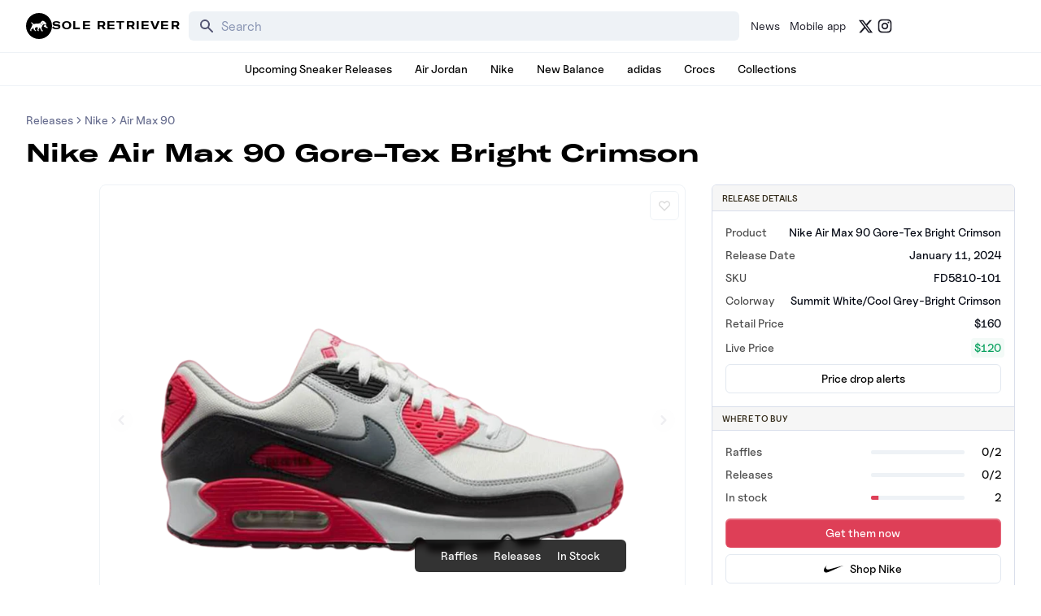

--- FILE ---
content_type: text/html; charset=utf-8
request_url: https://www.soleretriever.com/sneaker-release-dates/nike/nike-air-max-90/nike-air-max-90-gore-tex-bright-crimson-fd5810-101
body_size: 90344
content:
<!DOCTYPE html><html lang="en" class="bg-white dark:bg-black"><head><meta charSet="utf-8"/><meta name="viewport" content="width=device-width, initial-scale=1"/><link rel="stylesheet" href="/_next/static/chunks/336c1b6eb457e030.css" data-precedence="next"/><link rel="stylesheet" href="/_next/static/chunks/4d5af7f159558b97.css" data-precedence="next"/><link rel="stylesheet" href="/_next/static/chunks/d4cbda904e2abca2.css" data-precedence="next"/><link rel="stylesheet" href="/_next/static/chunks/819da49e930b742b.css" data-precedence="next"/><link rel="preload" as="script" fetchPriority="low" href="/_next/static/chunks/cd2996aabe065859.js"/><script src="/_next/static/chunks/ce9ba01a37dec815.js" async=""></script><script src="/_next/static/chunks/1dd22702d457c00c.js" async=""></script><script src="/_next/static/chunks/717ed3a53a12badf.js" async=""></script><script src="/_next/static/chunks/9ca5dcb8f3df61c7.js" async=""></script><script src="/_next/static/chunks/turbopack-9a5a76492bdee016.js" async=""></script><script src="/_next/static/chunks/f305ccdf0c209f9a.js" async=""></script><script src="/_next/static/chunks/92369a01d946e32d.js" async=""></script><script src="/_next/static/chunks/f6723c7a3c3f3872.js" async=""></script><script src="/_next/static/chunks/a04a92e32ac5b5dd.js" async=""></script><script src="/_next/static/chunks/9c15cbaede40a0e0.js" async=""></script><script src="/_next/static/chunks/3e6954d1f464f5f7.js" async=""></script><script src="/_next/static/chunks/75b5abe22b5e3ace.js" async=""></script><script src="/_next/static/chunks/cd4259fccfa9fe0a.js" async=""></script><script src="/_next/static/chunks/95591971e4a3f398.js" async=""></script><script src="/_next/static/chunks/ac71080573880e71.js" async=""></script><script src="/_next/static/chunks/f1a68424a7ebf1fd.js" async=""></script><script src="/_next/static/chunks/d1f51942f58dc78f.js" async=""></script><script src="/_next/static/chunks/1b6eabec9c628f03.js" async=""></script><script src="/_next/static/chunks/67a522264027f275.js" async=""></script><script src="/_next/static/chunks/b78007ec682b12f8.js" async=""></script><script src="/_next/static/chunks/2db2d3a4868fd291.js" async=""></script><script src="/_next/static/chunks/563313ee8b029e44.js" async=""></script><script src="/_next/static/chunks/09208511e2590281.js" async=""></script><script src="/_next/static/chunks/c3256561f3652fb5.js" async=""></script><script src="/_next/static/chunks/ffbf957f2bf46cfa.js" async=""></script><script src="/_next/static/chunks/cdc2ac10c4dbd19f.js" async=""></script><script src="/_next/static/chunks/55d16e6fb513118e.js" async=""></script><script src="/_next/static/chunks/1c40956735a0c6f3.js" async=""></script><script src="/_next/static/chunks/202fc40b7b738f31.js" async=""></script><script src="/_next/static/chunks/ebfd79f6ed6f549c.js" async=""></script><script src="/_next/static/chunks/0471bfe2c1ffc073.js" async=""></script><script src="/_next/static/chunks/841b098cf29aae0a.js" async=""></script><script src="/_next/static/chunks/a036dd0216ce5632.js" async=""></script><script src="/_next/static/chunks/3188dcb2d1a778f0.js" async=""></script><script src="/_next/static/chunks/45769b0a533f808e.js" async=""></script><script src="/_next/static/chunks/100f8e0ce87f3513.js" async=""></script><script src="/_next/static/chunks/fe44e0d49633fe18.js" async=""></script><script src="/_next/static/chunks/dfc9f0659446ac2c.js" async=""></script><script src="/_next/static/chunks/88a9e655398b8559.js" async=""></script><link rel="preload" href="/_next/static/chunks/e0a0c98d7cc5e57a.js" as="script" fetchPriority="low"/><link rel="preconnect dns-prefetch" href="https://cdn.sanity.io"/><link rel="preconnect dns-prefetch" href="https://www.googletagmanager.com/"/><link rel="preconnect" href="https://wnqjelklwcclokznfoyh.supabase.co"/><link rel="preconnect" href="https://images.soleretriever.com"/><title>Nike Air Max 90 Gore-Tex Bright Crimson - FD5810-101</title><meta name="description" content="Where to buy the Nike Air Max 90 Gore-Tex Bright Crimson shoes that released on January 11, 2024. SKU:  FD5810-101 Price: 160"/><link rel="manifest" href="/manifest.json"/><meta name="robots" content="index, follow, max-image-preview:large, max-snippet:-1"/><meta name="msapplication-TileColor" content="#FFFFFF"/><meta name="msapplication-TileImage" content="/mstile-144x144.png"/><meta name="thumbnail" content="https://images.soleretriever.com/sb/products/Nike%20Air%20Max%2090%20Gore-Tex%20Bright%20Crimson-1698192272041.png"/><link rel="canonical" href="https://www.soleretriever.com/sneaker-release-dates/nike/nike-air-max-90/nike-air-max-90-gore-tex-bright-crimson-fd5810-101"/><meta name="apple-itunes-app" content="app-id=app-id=1553374770"/><meta name="format-detection" content="telephone=no"/><meta name="google-site-verification" content="gtq77gRfPwMlmDPaWDH1ilw16DpNZu4JhzdlV6LTByM"/><meta name="fo-verify" content="277217c3-a0c0-4546-84d7-bebc35f5082b"/><meta name="fo-verify" content="5b516477-940d-4018-b572-c9b28e96d65a"/><meta name="ahrefs-site-verification" content="9b3b804b8b12bc044e0cf66173df3d529999dd4eecfe70c3eed9716648d02625"/><meta name="p:domain_verify" content="bd056e273f414c52c1bac4ae2bb23bf5"/><meta property="og:title" content="Nike Air Max 90 Gore-Tex Bright Crimson - FD5810-101"/><meta property="og:description" content="Where to buy the Nike Air Max 90 Gore-Tex Bright Crimson shoes that released on January 11, 2024. SKU:  FD5810-101 Price: 160"/><meta property="og:url" content="https://www.soleretriever.com/sneaker-release-dates/nike/nike-air-max-90/nike-air-max-90-gore-tex-bright-crimson-fd5810-101"/><meta property="og:site_name" content="Sole Retriever"/><meta property="og:locale" content="en-US"/><meta property="og:image" content="https://images.soleretriever.com/og/product/nike-air-max-90-gore-tex-bright-crimson-fd5810-101"/><meta property="og:image:alt" content="Nike Air Max 90 Gore-Tex Bright Crimson - FD5810-101"/><meta property="og:type" content="article"/><meta property="article:published_time" content="2023-10-25T00:04:35.769Z"/><meta property="article:modified_time" content="2026-01-22T18:00:00.085Z"/><meta property="article:tag" content="sneaker release"/><meta property="article:tag" content="Nike Air Max 90 Gore-Tex Bright Crimson"/><meta property="article:tag" content="All"/><meta name="twitter:card" content="summary_large_image"/><meta name="twitter:creator" content="@soleretriever"/><meta name="twitter:title" content="Nike Air Max 90 Gore-Tex Bright Crimson - FD5810-101"/><meta name="twitter:description" content="Where to buy the Nike Air Max 90 Gore-Tex Bright Crimson shoes that released on January 11, 2024. SKU:  FD5810-101 Price: 160"/><meta name="twitter:image" content="https://images.soleretriever.com/og/product/nike-air-max-90-gore-tex-bright-crimson-fd5810-101"/><meta name="twitter:image:alt" content="Nike Air Max 90 Gore-Tex Bright Crimson - FD5810-101"/><link rel="shortcut icon" href="/favicon.ico"/><link rel="icon" href="/favicon.ico"/><link rel="icon" href="/android-icon-192x192.png" type="image/png" sizes="192x192"/><link rel="icon" href="/favicon-96x96.png" type="image/png" sizes="96x96"/><link rel="icon" href="/favicon-32x32.png" type="image/png" sizes="32x32"/><link rel="icon" href="/favicon-16x16.png" type="image/png" sizes="16x16"/><link rel="apple-touch-icon" href="/apple-icon-57x57.png" type="image/png" sizes="57x57"/><link rel="apple-touch-icon" href="/apple-icon-60x60.png" type="image/png" sizes="60x60"/><link rel="apple-touch-icon" href="/apple-icon-72x72.png" type="image/png" sizes="72x72"/><link rel="apple-touch-icon" href="/apple-icon-76x76.png" type="image/png" sizes="76x76"/><link rel="apple-touch-icon" href="/apple-icon-114x114.png" type="image/png" sizes="114x114"/><link rel="apple-touch-icon" href="/apple-icon-120x120.png" type="image/png" sizes="120x120"/><link rel="apple-touch-icon" href="/apple-icon-144x144.png" type="image/png" sizes="144x144"/><link rel="apple-touch-icon" href="/apple-icon-152x152.png" type="image/png" sizes="152x152"/><link rel="apple-touch-icon" href="/apple-icon-180x180.png" type="image/png" sizes="180x180"/><link rel="apple-touch-icon-precomposed" href="/apple-touch-icon-precomposed.png"/><script src="/_next/static/chunks/a6dad97d9634a72d.js" noModule=""></script></head><body id="members-page" class="w-full"><main class="w-full bg-white dark:bg-black text-black dark:text-gray-50"><!--$--><div class="mobile-hidden mobile-hidden"></div><!--/$--><script type="application/ld+json">{
  "@context": "https://schema.org",
  "@type": "SiteNavigationElement",
  "url": "https://www.soleretriever.com",
  "hasPart": [
    {
      "@type": "SiteNavigationElement",
      "name": "Home",
      "url": "https://www.soleretriever.com"
    },
    {
      "@type": "SiteNavigationElement",
      "name": "News",
      "url": "https://www.soleretriever.com/news"
    },
    {
      "@type": "SiteNavigationElement",
      "name": "Mobile app",
      "url": "https://www.soleretriever.com/mobile-app"
    },
    {
      "@type": "SiteNavigationElement",
      "name": "Upcoming Sneaker Releases",
      "url": "https://www.soleretriever.com/sneaker-release-dates"
    },
    {
      "@type": "SiteNavigationElement",
      "name": "Air Jordan",
      "url": "https://www.soleretriever.com/sneaker-release-dates/jordan"
    },
    {
      "@type": "SiteNavigationElement",
      "name": "Nike",
      "url": "https://www.soleretriever.com/sneaker-release-dates/nike"
    },
    {
      "@type": "SiteNavigationElement",
      "name": "New Balance",
      "url": "https://www.soleretriever.com/sneaker-release-dates/new-balance"
    },
    {
      "@type": "SiteNavigationElement",
      "name": "adidas",
      "url": "https://www.soleretriever.com/sneaker-release-dates/adidas"
    },
    {
      "@type": "SiteNavigationElement",
      "name": "Crocs",
      "url": "https://www.soleretriever.com/sneaker-release-dates/crocs"
    },
    {
      "@type": "SiteNavigationElement",
      "name": "Collections",
      "url": "https://www.soleretriever.com/sneaker-release-dates"
    }
  ]
}</script><header class="flex flex-col relative z-30 dark:bg-black bg-white mobile-hidden"><div class="hidden lg:block"><nav aria-label="Main site navigation" data-orientation="horizontal" dir="ltr" class="relative h-16 lg:flex-none hidden lg:flex justify-between items-center gap-8 z-20 w-full max-w-screen-xl mx-auto px-8 [&amp;&gt;div]:w-full"><div style="position:relative"><ul data-orientation="horizontal" class="group flex gap-x-2 justify-center group flex-1 w-full list-none items-center space-x-1" dir="ltr"><li><a href="/" class="flex items-center gap-4" aria-label="Sole Retriever – Home" data-radix-collection-item=""><svg class="fill-current h-8 w-8" width="40" height="40" viewBox="0 0 40 40" fill="none" xmlns="http://www.w3.org/2000/svg" aria-label="Logo for Sole Retriever"><path d="M26.5115 15.7318L26.4974 15.8733V15.9157L26.4832 15.944C26.4832 15.9528 26.4778 15.9615 26.4704 15.9736C26.4658 15.9811 26.4603 15.9899 26.4549 16.0007L26.4266 16.0714L26.3842 16.128C26.37 16.1563 26.3559 16.1705 26.3417 16.1846L26.2427 16.2837C26.2285 16.2978 26.2002 16.312 26.1719 16.3261C26.1578 16.3332 26.1472 16.3403 26.1366 16.3473C26.1259 16.3544 26.1153 16.3615 26.1012 16.3686C26.0936 16.3723 26.087 16.3761 26.0809 16.3797C26.0643 16.3893 26.0512 16.3969 26.0304 16.3969L25.9597 16.4252H25.9031C25.8819 16.4252 25.8571 16.4287 25.8323 16.4322C25.8076 16.4358 25.7828 16.4393 25.7616 16.4393C25.7191 16.4393 25.6767 16.4393 25.6342 16.4252H25.6201L25.4786 16.3827C25.4715 16.3827 25.4609 16.3792 25.4503 16.3756C25.4397 16.3721 25.4291 16.3686 25.422 16.3686L25.3937 16.3544H25.3795C25.3724 16.3544 25.3689 16.3509 25.3654 16.3473C25.3618 16.3438 25.3583 16.3403 25.3512 16.3403L25.3229 16.3261L25.3088 16.312L25.1107 16.2129C25.098 16.2045 25.0866 16.196 25.0757 16.1879C25.0501 16.169 25.0273 16.1521 24.9975 16.1422C24.9762 16.128 24.9586 16.1139 24.9409 16.0997C24.9232 16.0856 24.9055 16.0714 24.8843 16.0573C24.849 16.029 24.8172 16.0043 24.7854 15.9796L24.7852 15.9794C24.7534 15.9546 24.7215 15.9299 24.6862 15.9016L24.5871 15.8167C24.5447 15.7884 24.5164 15.7601 24.4881 15.7318C24.4598 15.7035 24.4279 15.6752 24.3961 15.6469C24.3642 15.6186 24.3324 15.5903 24.3041 15.562C24.2186 15.486 24.1395 15.4037 24.0625 15.3235C24.0248 15.2842 23.9876 15.2455 23.9504 15.2082C24.0211 15.2507 24.0953 15.2931 24.1695 15.3355L24.1699 15.3357C24.2441 15.3781 24.3183 15.4205 24.389 15.4629L24.6013 15.5903C24.6296 15.6186 24.672 15.6469 24.7003 15.661L24.8135 15.7176L25.0258 15.845L25.1248 15.9016C25.139 15.9087 25.1567 15.9193 25.1743 15.9299C25.192 15.9405 25.2097 15.9511 25.2239 15.9582L25.3371 16.0007L25.4361 16.0431C25.4503 16.0431 25.4503 16.0431 25.4644 16.0572L25.4927 16.0573C25.5069 16.0573 25.5175 16.0608 25.5281 16.0643C25.5387 16.0679 25.5493 16.0714 25.5635 16.0714L25.6484 16.0856H25.8323L25.8748 16.0714L25.9172 16.0856C25.9455 16.0714 25.9738 16.0572 25.988 16.0431C25.9951 16.0431 25.9986 16.0396 26.0021 16.036C26.0057 16.0325 26.0092 16.029 26.0163 16.029L26.1012 15.944L26.1153 15.9157C26.1153 15.9087 26.1189 15.9051 26.1224 15.9016C26.1259 15.8981 26.1295 15.8945 26.1295 15.8874C26.1295 15.8874 26.1436 15.8591 26.1436 15.845L26.1578 15.8167V15.8025L26.1719 15.7176V15.6186C26.1719 15.5903 26.1719 15.562 26.1578 15.5337V15.4912L26.0729 15.1516V15.1233L26.0446 15.0101L25.9031 14.5715L25.8323 14.3592L25.7616 14.1328L25.6484 13.68C25.6464 13.6701 25.6444 13.6599 25.6424 13.6495C25.63 13.5858 25.6161 13.5145 25.5918 13.4536C25.5898 13.4437 25.5878 13.4335 25.5858 13.4231C25.5734 13.3594 25.5595 13.2881 25.5352 13.2272C25.6059 13.3545 25.6766 13.4959 25.7473 13.6373L25.7474 13.6376L25.8465 13.8498L25.8889 13.9489C25.896 13.9559 25.8995 13.9666 25.9031 13.9772C25.9066 13.9878 25.9102 13.9984 25.9172 14.0055L25.9455 14.0621L26.1436 14.4866L26.3134 14.9111L26.3559 15.0243V15.0526L26.37 15.0809L26.4549 15.4205L26.4691 15.4912C26.4691 15.5109 26.4721 15.5306 26.4754 15.5518C26.4792 15.5761 26.4832 15.6024 26.4832 15.6327C26.5115 15.6327 26.5257 15.6893 26.5115 15.7318Z" fill="inherit"></path><path d="M30.4453 18.2222C30.4453 18.0362 30.4419 17.8301 30.4385 17.6186C30.4349 17.3956 30.4311 17.1666 30.4311 16.9487C30.5443 16.878 30.6434 16.7931 30.7283 16.694C30.7283 16.9275 30.7318 17.1963 30.7354 17.4652C30.7389 17.734 30.7425 18.0029 30.7425 18.2364C30.703 18.2364 30.6606 18.2333 30.6151 18.2301C30.5626 18.2263 30.506 18.2222 30.4453 18.2222Z" fill="inherit"></path><path fill-rule="evenodd" clip-rule="evenodd" d="M40 20C40 31.0457 31.0457 40 20 40C8.95431 40 0 31.0457 0 20C0 8.95431 8.95431 0 20 0C31.0457 0 40 8.95431 40 20ZM32.8508 21.7032C32.7235 21.6183 32.6103 21.5334 32.4971 21.4485C32.2424 21.2787 32.0018 21.0947 31.7754 20.8825C31.3368 20.4863 30.9972 19.9627 30.9406 19.3542C30.9217 19.109 30.928 18.8637 30.9343 18.6184C30.9374 18.4958 30.9406 18.3732 30.9406 18.2505C30.9406 17.6987 30.9264 16.9629 30.9123 16.4252L31.0255 16.1563C31.0596 16.088 31.0846 16.0106 31.1078 15.9388C31.1134 15.9213 31.119 15.9041 31.1245 15.8874C31.167 15.7035 31.1387 15.4771 31.0679 15.3214C30.992 15.1587 30.8744 15.0958 30.7408 15.0243C30.7002 15.0025 30.658 14.9799 30.6151 14.9535C30.3745 14.812 30.134 14.6705 29.8793 14.5432C29.8581 14.529 29.8333 14.5184 29.8085 14.5078C29.7838 14.4972 29.759 14.4866 29.7378 14.4724C29.2991 14.2743 28.9595 13.9347 28.7473 13.4961C28.4501 12.8876 27.7002 12.4773 27.0917 12.2791C26.4832 12.081 25.7616 11.8971 25.1248 12.0669C24.7994 12.1518 24.4315 12.364 24.2051 12.6046C23.9016 12.9333 23.618 13.2762 23.3352 13.618C22.9849 14.0413 22.6359 14.4631 22.2523 14.8545C22.0542 15.0526 21.8278 15.2365 21.6014 15.378C21.6156 15.3922 21.6297 15.4099 21.6439 15.4276C21.658 15.4453 21.6722 15.4629 21.6863 15.4771C21.8278 15.6469 22.0401 15.9016 22.2948 16.1846C22.8042 16.7506 23.5117 17.4864 24.2617 18.109C24.7003 18.4769 25.139 18.8024 25.5776 19.0429C25.6981 18.782 25.8945 18.521 26.092 18.2586C26.3121 17.966 26.5337 17.6716 26.653 17.3732C26.8353 17.3732 27.0279 17.3762 27.227 17.3792C27.646 17.3856 28.0938 17.3924 28.535 17.3732C29.0869 17.3449 29.7519 17.2459 30.2613 16.9629C30.2613 17.3449 30.2613 17.7694 30.2755 18.1232C30.1057 18.1232 29.9076 18.109 29.7378 18.0807C29.6732 18.0706 29.6071 18.0582 29.5406 18.0458C29.1411 17.9707 28.7251 17.8926 28.5067 18.293C28.1813 18.8731 27.8558 19.4391 27.5162 20.0052L27.5056 20.0222C27.4358 20.1337 27.3436 20.281 27.2898 20.4155C27.2474 20.5146 27.2332 20.6136 27.2615 20.6985C27.3152 20.849 27.5078 20.926 27.6717 20.9915C27.7236 21.0123 27.7725 21.0319 27.8134 21.0523C28.1489 21.2127 28.4827 21.3815 28.8171 21.5507C29.456 21.8737 30.0972 22.1979 30.7566 22.4673L30.766 22.4713C31.253 22.6779 33.4734 23.6202 33.4734 22.4956C33.4329 22.1305 33.1467 21.9204 32.8868 21.7296L32.8508 21.7032ZM23.8796 23.3587C23.9787 24.2502 24.4881 25.9341 24.856 26.401C24.9936 26.5757 25.1906 26.6771 25.3862 26.7778C25.7137 26.9464 26.0375 27.1131 26.0729 27.6179C26.0729 27.7877 25.9172 28 25.4927 28H24.2192C23.9073 28 23.7123 27.636 23.4225 27.0948C23.41 27.0714 23.3973 27.0477 23.3844 27.0236C23.0731 26.4435 21.1062 22.2692 21.1062 22.2692C21.1062 22.2692 19.7053 24.4907 19.4647 25.0285C19.4386 25.0854 19.4114 25.1439 19.3839 25.2031C19.1589 25.6872 18.9141 26.2137 19.0402 26.302C19.0491 26.3082 19.06 26.3157 19.0727 26.3244C19.2625 26.4544 19.8468 26.8548 19.8468 27.2925C19.8468 27.7232 19.5338 27.7205 19.1853 27.7175C19.156 27.7172 19.1265 27.717 19.0968 27.717C18.7148 27.717 17.7243 27.6887 17.5545 26.5284C17.4271 25.6935 17.9507 23.9106 18.262 22.9484L18.9695 21.1654L18.2478 22.3116C17.7263 22.3605 17.0217 22.1935 16.4098 22.0485C15.9592 21.9417 15.5588 21.8468 15.3187 21.8588C14.6254 21.9013 13.6066 23.7125 13.6066 24.42C13.6066 25.1275 14.2292 26.0614 14.5688 26.3727C14.7005 26.4934 14.879 26.5886 15.0499 26.6797C15.3196 26.8236 15.5703 26.9572 15.5876 27.1651C15.6159 27.4906 15.531 27.7311 15.2197 27.7311C15.1368 27.7311 15.0389 27.7287 14.9252 27.7258C14.7673 27.7218 14.5786 27.717 14.3565 27.717C14.0463 27.717 13.9703 27.6216 13.7209 27.3084C13.6519 27.2216 13.5694 27.1181 13.4651 26.9953C13.2798 26.7774 13.0609 26.5615 12.8336 26.3372C12.4705 25.9791 12.0857 25.5995 11.7812 25.1558C11.4416 24.6464 11.4557 23.8115 11.4982 23.3729L11.8519 22.4814L10.5926 23.7549L10.457 23.848C9.76137 24.3254 8.94608 24.885 8.654 25.0709C8.10214 25.4105 7.56443 26.3303 8.05969 26.7972C8.54079 27.2642 8.7955 27.9009 7.60688 27.9009C6.46603 27.9009 6.55054 26.9363 6.65927 25.6952C6.66382 25.6432 6.66842 25.5907 6.67297 25.5379L6.67341 25.5327C6.78621 24.2214 6.8008 24.0518 7.16823 23.8115C7.42477 23.6772 7.59694 23.3529 7.73937 23.0847C7.76191 23.0422 7.78371 23.0012 7.80498 22.9625C8.16034 22.2904 8.444 21.5846 8.72734 20.8796C8.96299 20.2932 9.19843 19.7074 9.47471 19.142C9.51716 19.0429 10.0973 17.8968 10.2671 18.0666C9.55961 17.3732 8.92285 16.5949 8.34269 15.7742C8.33106 15.7571 8.319 15.7395 8.30661 15.7214C8.06268 15.3647 7.68995 14.8198 7.93234 14.4158C8.15874 14.0337 8.78135 14.2602 9.0502 14.4724C9.35915 14.7213 9.65118 15.043 9.94919 15.3713C10.6339 16.1257 11.3501 16.9148 12.3755 16.9345C12.9127 16.9438 13.4015 16.7893 13.8933 16.6339C14.1528 16.5519 14.4132 16.4696 14.682 16.411C15.5874 16.2186 16.5109 16.2072 17.4307 16.1959C17.661 16.1931 17.891 16.1902 18.1205 16.1846C18.6582 16.1704 19.21 16.1421 19.7478 16.0572C19.8553 16.0453 19.9527 16.0232 20.0571 15.9996C20.0763 15.9953 20.0958 15.9909 20.1157 15.9865H20.1298C20.1505 15.9865 20.2016 15.9713 20.2663 15.9521C20.29 15.945 20.3155 15.9375 20.3421 15.9299L20.5119 15.8874C20.5294 15.8787 20.5522 15.8699 20.5839 15.8578C20.6034 15.8504 20.6263 15.8416 20.6534 15.8308C20.8373 15.7601 21.0354 15.6752 21.2477 15.5761H21.2618C21.4599 15.8167 21.9552 16.411 22.5919 17.076C23.0164 17.5147 23.4976 17.9958 24.007 18.4203C24.4598 18.8165 24.9409 19.1703 25.422 19.425C25.2522 19.8212 24.9126 20.5853 24.4739 20.9673C23.8655 21.4909 23.7806 22.4673 23.8796 23.3587Z" fill="inherit"></path></svg><span class="text-xs font-heading font-black tracking-widest uppercase whitespace-nowrap" aria-hidden="true">Sole Retriever</span></a></li><div class="w-1"></div><!--$?--><template id="B:0"></template><!--/$--><div class="w-1"></div><a href="/news" class="text-gray-900 dark:text-gray-400 dark:hover:text-gray-100 hover:text-gray-500 px-1 py-1 rounded-md text-sm flex justify-center items-center whitespace-nowrap" data-radix-collection-item="">News</a><a href="/mobile-app" class="text-gray-900 dark:text-gray-400 dark:hover:text-gray-100 hover:text-gray-500 px-1 py-1 rounded-md text-sm flex justify-center items-center whitespace-nowrap" data-radix-collection-item="">Mobile app</a><div class="w-1"></div><a rel="noopener noreferrer" target="_blank" class="items-center whitespace-nowrap text-gray-900 dark:text-gray-400 dark:hover:text-gray-500 hover:text-gray-500 text-sm flex justify-center items-center whitespace-nowrap" href="https://x.com/soleretriever" aria-label="Follow Sole Retriever on X (formerly Twitter)" data-radix-collection-item=""><svg stroke="currentColor" fill="currentColor" stroke-width="0" viewBox="0 0 24 24" aria-hidden="true" height="19" width="19" xmlns="http://www.w3.org/2000/svg"><path d="M18.2048 2.25H21.5128L14.2858 10.51L22.7878 21.75H16.1308L10.9168 14.933L4.95084 21.75H1.64084L9.37084 12.915L1.21484 2.25H8.04084L12.7538 8.481L18.2048 2.25ZM17.0438 19.77H18.8768L7.04484 4.126H5.07784L17.0438 19.77Z"></path></svg></a><a rel="noopener noreferrer" target="_blank" class="items-center whitespace-nowrap text-gray-900 dark:text-gray-400 dark:hover:text-gray-500 hover:text-gray-500 text-sm font-medium flex justify-center items-center whitespace-nowrap" href="https://www.instagram.com/soleretriever" aria-label="Follow Sole Retriever on Instagram" data-radix-collection-item=""><svg stroke="currentColor" fill="currentColor" stroke-width="0" viewBox="0 0 24 24" aria-hidden="true" height="20" width="20" xmlns="http://www.w3.org/2000/svg"><path d="M12.001 9C10.3436 9 9.00098 10.3431 9.00098 12C9.00098 13.6573 10.3441 15 12.001 15C13.6583 15 15.001 13.6569 15.001 12C15.001 10.3427 13.6579 9 12.001 9ZM12.001 7C14.7614 7 17.001 9.2371 17.001 12C17.001 14.7605 14.7639 17 12.001 17C9.24051 17 7.00098 14.7629 7.00098 12C7.00098 9.23953 9.23808 7 12.001 7ZM18.501 6.74915C18.501 7.43926 17.9402 7.99917 17.251 7.99917C16.5609 7.99917 16.001 7.4384 16.001 6.74915C16.001 6.0599 16.5617 5.5 17.251 5.5C17.9393 5.49913 18.501 6.0599 18.501 6.74915ZM12.001 4C9.5265 4 9.12318 4.00655 7.97227 4.0578C7.18815 4.09461 6.66253 4.20007 6.17416 4.38967C5.74016 4.55799 5.42709 4.75898 5.09352 5.09255C4.75867 5.4274 4.55804 5.73963 4.3904 6.17383C4.20036 6.66332 4.09493 7.18811 4.05878 7.97115C4.00703 9.0752 4.00098 9.46105 4.00098 12C4.00098 14.4745 4.00753 14.8778 4.05877 16.0286C4.0956 16.8124 4.2012 17.3388 4.39034 17.826C4.5591 18.2606 4.7605 18.5744 5.09246 18.9064C5.42863 19.2421 5.74179 19.4434 6.17187 19.6094C6.66619 19.8005 7.19148 19.9061 7.97212 19.9422C9.07618 19.9939 9.46203 20 12.001 20C14.4755 20 14.8788 19.9934 16.0296 19.9422C16.8117 19.9055 17.3385 19.7996 17.827 19.6106C18.2604 19.4423 18.5752 19.2402 18.9074 18.9085C19.2436 18.5718 19.4445 18.2594 19.6107 17.8283C19.8013 17.3358 19.9071 16.8098 19.9432 16.0289C19.9949 14.9248 20.001 14.5389 20.001 12C20.001 9.52552 19.9944 9.12221 19.9432 7.97137C19.9064 7.18906 19.8005 6.66149 19.6113 6.17318C19.4434 5.74038 19.2417 5.42635 18.9084 5.09255C18.573 4.75715 18.2616 4.55693 17.8271 4.38942C17.338 4.19954 16.8124 4.09396 16.0298 4.05781C14.9258 4.00605 14.5399 4 12.001 4ZM12.001 2C14.7176 2 15.0568 2.01 16.1235 2.06C17.1876 2.10917 17.9135 2.2775 18.551 2.525C19.2101 2.77917 19.7668 3.1225 20.3226 3.67833C20.8776 4.23417 21.221 4.7925 21.476 5.45C21.7226 6.08667 21.891 6.81333 21.941 7.8775C21.9885 8.94417 22.001 9.28333 22.001 12C22.001 14.7167 21.991 15.0558 21.941 16.1225C21.8918 17.1867 21.7226 17.9125 21.476 18.55C21.2218 19.2092 20.8776 19.7658 20.3226 20.3217C19.7668 20.8767 19.2076 21.22 18.551 21.475C17.9135 21.7217 17.1876 21.89 16.1235 21.94C15.0568 21.9875 14.7176 22 12.001 22C9.28431 22 8.94514 21.99 7.87848 21.94C6.81431 21.8908 6.08931 21.7217 5.45098 21.475C4.79264 21.2208 4.23514 20.8767 3.67931 20.3217C3.12348 19.7658 2.78098 19.2067 2.52598 18.55C2.27848 17.9125 2.11098 17.1867 2.06098 16.1225C2.01348 15.0558 2.00098 14.7167 2.00098 12C2.00098 9.28333 2.01098 8.94417 2.06098 7.8775C2.11014 6.8125 2.27848 6.0875 2.52598 5.45C2.78014 4.79167 3.12348 4.23417 3.67931 3.67833C4.23514 3.1225 4.79348 2.78 5.45098 2.525C6.08848 2.2775 6.81348 2.11 7.87848 2.06C8.94514 2.0125 9.28431 2 12.001 2Z"></path></svg></a></ul></div><div class="justify-end max-w-min blur-in"><div style="position:relative"><ul data-orientation="horizontal" class="group flex flex-1 list-none items-center space-x-1 gap-2 relative z-100 min-w-[150px] justify-end" dir="ltr"></ul></div></div><div class="absolute top-full flex justify-center"></div></nav></div><div class="block lg:hidden"><nav aria-label="Mobile site navigation" data-orientation="horizontal" dir="ltr" class="relative z-10 w-full block lg:hidden"><header class="flex items-center justify-center relative h-16 mx-4" role="banner"><button class="w-max inline-flex items-center justify-center rounded-md font-medium ring-offset-white transition-colors focus-visible:outline-none focus-visible:ring-2 focus-visible:ring-gray-950 focus-visible:ring-offset-2 disabled:pointer-events-none disabled:opacity-50 dark:ring-offset-gray-950 dark:focus-visible:ring-gray-300 h-9 text-sm absolute left-0 transform hover:text-white hover:bg-gray-700 p-3 min-w-11 min-h-11" aria-label="Open navigation menu" aria-expanded="false" aria-controls="mobile-navigation-menu"><svg xmlns="http://www.w3.org/2000/svg" fill="none" viewBox="0 0 24 24" stroke-width="2" stroke="currentColor" aria-hidden="true" class="block w-6 h-6"><path stroke-linecap="round" stroke-linejoin="round" d="M4 6h16M4 12h16M4 18h16"></path></svg></button><div class="flex justify-center items-center"><a class="flex items-center" aria-label="Sole Retriever – Home" href="/"><svg class="fill-current h-8 w-8" width="40" height="40" viewBox="0 0 40 40" fill="none" xmlns="http://www.w3.org/2000/svg" aria-label="Logo for Sole Retriever"><path d="M26.5115 15.7318L26.4974 15.8733V15.9157L26.4832 15.944C26.4832 15.9528 26.4778 15.9615 26.4704 15.9736C26.4658 15.9811 26.4603 15.9899 26.4549 16.0007L26.4266 16.0714L26.3842 16.128C26.37 16.1563 26.3559 16.1705 26.3417 16.1846L26.2427 16.2837C26.2285 16.2978 26.2002 16.312 26.1719 16.3261C26.1578 16.3332 26.1472 16.3403 26.1366 16.3473C26.1259 16.3544 26.1153 16.3615 26.1012 16.3686C26.0936 16.3723 26.087 16.3761 26.0809 16.3797C26.0643 16.3893 26.0512 16.3969 26.0304 16.3969L25.9597 16.4252H25.9031C25.8819 16.4252 25.8571 16.4287 25.8323 16.4322C25.8076 16.4358 25.7828 16.4393 25.7616 16.4393C25.7191 16.4393 25.6767 16.4393 25.6342 16.4252H25.6201L25.4786 16.3827C25.4715 16.3827 25.4609 16.3792 25.4503 16.3756C25.4397 16.3721 25.4291 16.3686 25.422 16.3686L25.3937 16.3544H25.3795C25.3724 16.3544 25.3689 16.3509 25.3654 16.3473C25.3618 16.3438 25.3583 16.3403 25.3512 16.3403L25.3229 16.3261L25.3088 16.312L25.1107 16.2129C25.098 16.2045 25.0866 16.196 25.0757 16.1879C25.0501 16.169 25.0273 16.1521 24.9975 16.1422C24.9762 16.128 24.9586 16.1139 24.9409 16.0997C24.9232 16.0856 24.9055 16.0714 24.8843 16.0573C24.849 16.029 24.8172 16.0043 24.7854 15.9796L24.7852 15.9794C24.7534 15.9546 24.7215 15.9299 24.6862 15.9016L24.5871 15.8167C24.5447 15.7884 24.5164 15.7601 24.4881 15.7318C24.4598 15.7035 24.4279 15.6752 24.3961 15.6469C24.3642 15.6186 24.3324 15.5903 24.3041 15.562C24.2186 15.486 24.1395 15.4037 24.0625 15.3235C24.0248 15.2842 23.9876 15.2455 23.9504 15.2082C24.0211 15.2507 24.0953 15.2931 24.1695 15.3355L24.1699 15.3357C24.2441 15.3781 24.3183 15.4205 24.389 15.4629L24.6013 15.5903C24.6296 15.6186 24.672 15.6469 24.7003 15.661L24.8135 15.7176L25.0258 15.845L25.1248 15.9016C25.139 15.9087 25.1567 15.9193 25.1743 15.9299C25.192 15.9405 25.2097 15.9511 25.2239 15.9582L25.3371 16.0007L25.4361 16.0431C25.4503 16.0431 25.4503 16.0431 25.4644 16.0572L25.4927 16.0573C25.5069 16.0573 25.5175 16.0608 25.5281 16.0643C25.5387 16.0679 25.5493 16.0714 25.5635 16.0714L25.6484 16.0856H25.8323L25.8748 16.0714L25.9172 16.0856C25.9455 16.0714 25.9738 16.0572 25.988 16.0431C25.9951 16.0431 25.9986 16.0396 26.0021 16.036C26.0057 16.0325 26.0092 16.029 26.0163 16.029L26.1012 15.944L26.1153 15.9157C26.1153 15.9087 26.1189 15.9051 26.1224 15.9016C26.1259 15.8981 26.1295 15.8945 26.1295 15.8874C26.1295 15.8874 26.1436 15.8591 26.1436 15.845L26.1578 15.8167V15.8025L26.1719 15.7176V15.6186C26.1719 15.5903 26.1719 15.562 26.1578 15.5337V15.4912L26.0729 15.1516V15.1233L26.0446 15.0101L25.9031 14.5715L25.8323 14.3592L25.7616 14.1328L25.6484 13.68C25.6464 13.6701 25.6444 13.6599 25.6424 13.6495C25.63 13.5858 25.6161 13.5145 25.5918 13.4536C25.5898 13.4437 25.5878 13.4335 25.5858 13.4231C25.5734 13.3594 25.5595 13.2881 25.5352 13.2272C25.6059 13.3545 25.6766 13.4959 25.7473 13.6373L25.7474 13.6376L25.8465 13.8498L25.8889 13.9489C25.896 13.9559 25.8995 13.9666 25.9031 13.9772C25.9066 13.9878 25.9102 13.9984 25.9172 14.0055L25.9455 14.0621L26.1436 14.4866L26.3134 14.9111L26.3559 15.0243V15.0526L26.37 15.0809L26.4549 15.4205L26.4691 15.4912C26.4691 15.5109 26.4721 15.5306 26.4754 15.5518C26.4792 15.5761 26.4832 15.6024 26.4832 15.6327C26.5115 15.6327 26.5257 15.6893 26.5115 15.7318Z" fill="inherit"></path><path d="M30.4453 18.2222C30.4453 18.0362 30.4419 17.8301 30.4385 17.6186C30.4349 17.3956 30.4311 17.1666 30.4311 16.9487C30.5443 16.878 30.6434 16.7931 30.7283 16.694C30.7283 16.9275 30.7318 17.1963 30.7354 17.4652C30.7389 17.734 30.7425 18.0029 30.7425 18.2364C30.703 18.2364 30.6606 18.2333 30.6151 18.2301C30.5626 18.2263 30.506 18.2222 30.4453 18.2222Z" fill="inherit"></path><path fill-rule="evenodd" clip-rule="evenodd" d="M40 20C40 31.0457 31.0457 40 20 40C8.95431 40 0 31.0457 0 20C0 8.95431 8.95431 0 20 0C31.0457 0 40 8.95431 40 20ZM32.8508 21.7032C32.7235 21.6183 32.6103 21.5334 32.4971 21.4485C32.2424 21.2787 32.0018 21.0947 31.7754 20.8825C31.3368 20.4863 30.9972 19.9627 30.9406 19.3542C30.9217 19.109 30.928 18.8637 30.9343 18.6184C30.9374 18.4958 30.9406 18.3732 30.9406 18.2505C30.9406 17.6987 30.9264 16.9629 30.9123 16.4252L31.0255 16.1563C31.0596 16.088 31.0846 16.0106 31.1078 15.9388C31.1134 15.9213 31.119 15.9041 31.1245 15.8874C31.167 15.7035 31.1387 15.4771 31.0679 15.3214C30.992 15.1587 30.8744 15.0958 30.7408 15.0243C30.7002 15.0025 30.658 14.9799 30.6151 14.9535C30.3745 14.812 30.134 14.6705 29.8793 14.5432C29.8581 14.529 29.8333 14.5184 29.8085 14.5078C29.7838 14.4972 29.759 14.4866 29.7378 14.4724C29.2991 14.2743 28.9595 13.9347 28.7473 13.4961C28.4501 12.8876 27.7002 12.4773 27.0917 12.2791C26.4832 12.081 25.7616 11.8971 25.1248 12.0669C24.7994 12.1518 24.4315 12.364 24.2051 12.6046C23.9016 12.9333 23.618 13.2762 23.3352 13.618C22.9849 14.0413 22.6359 14.4631 22.2523 14.8545C22.0542 15.0526 21.8278 15.2365 21.6014 15.378C21.6156 15.3922 21.6297 15.4099 21.6439 15.4276C21.658 15.4453 21.6722 15.4629 21.6863 15.4771C21.8278 15.6469 22.0401 15.9016 22.2948 16.1846C22.8042 16.7506 23.5117 17.4864 24.2617 18.109C24.7003 18.4769 25.139 18.8024 25.5776 19.0429C25.6981 18.782 25.8945 18.521 26.092 18.2586C26.3121 17.966 26.5337 17.6716 26.653 17.3732C26.8353 17.3732 27.0279 17.3762 27.227 17.3792C27.646 17.3856 28.0938 17.3924 28.535 17.3732C29.0869 17.3449 29.7519 17.2459 30.2613 16.9629C30.2613 17.3449 30.2613 17.7694 30.2755 18.1232C30.1057 18.1232 29.9076 18.109 29.7378 18.0807C29.6732 18.0706 29.6071 18.0582 29.5406 18.0458C29.1411 17.9707 28.7251 17.8926 28.5067 18.293C28.1813 18.8731 27.8558 19.4391 27.5162 20.0052L27.5056 20.0222C27.4358 20.1337 27.3436 20.281 27.2898 20.4155C27.2474 20.5146 27.2332 20.6136 27.2615 20.6985C27.3152 20.849 27.5078 20.926 27.6717 20.9915C27.7236 21.0123 27.7725 21.0319 27.8134 21.0523C28.1489 21.2127 28.4827 21.3815 28.8171 21.5507C29.456 21.8737 30.0972 22.1979 30.7566 22.4673L30.766 22.4713C31.253 22.6779 33.4734 23.6202 33.4734 22.4956C33.4329 22.1305 33.1467 21.9204 32.8868 21.7296L32.8508 21.7032ZM23.8796 23.3587C23.9787 24.2502 24.4881 25.9341 24.856 26.401C24.9936 26.5757 25.1906 26.6771 25.3862 26.7778C25.7137 26.9464 26.0375 27.1131 26.0729 27.6179C26.0729 27.7877 25.9172 28 25.4927 28H24.2192C23.9073 28 23.7123 27.636 23.4225 27.0948C23.41 27.0714 23.3973 27.0477 23.3844 27.0236C23.0731 26.4435 21.1062 22.2692 21.1062 22.2692C21.1062 22.2692 19.7053 24.4907 19.4647 25.0285C19.4386 25.0854 19.4114 25.1439 19.3839 25.2031C19.1589 25.6872 18.9141 26.2137 19.0402 26.302C19.0491 26.3082 19.06 26.3157 19.0727 26.3244C19.2625 26.4544 19.8468 26.8548 19.8468 27.2925C19.8468 27.7232 19.5338 27.7205 19.1853 27.7175C19.156 27.7172 19.1265 27.717 19.0968 27.717C18.7148 27.717 17.7243 27.6887 17.5545 26.5284C17.4271 25.6935 17.9507 23.9106 18.262 22.9484L18.9695 21.1654L18.2478 22.3116C17.7263 22.3605 17.0217 22.1935 16.4098 22.0485C15.9592 21.9417 15.5588 21.8468 15.3187 21.8588C14.6254 21.9013 13.6066 23.7125 13.6066 24.42C13.6066 25.1275 14.2292 26.0614 14.5688 26.3727C14.7005 26.4934 14.879 26.5886 15.0499 26.6797C15.3196 26.8236 15.5703 26.9572 15.5876 27.1651C15.6159 27.4906 15.531 27.7311 15.2197 27.7311C15.1368 27.7311 15.0389 27.7287 14.9252 27.7258C14.7673 27.7218 14.5786 27.717 14.3565 27.717C14.0463 27.717 13.9703 27.6216 13.7209 27.3084C13.6519 27.2216 13.5694 27.1181 13.4651 26.9953C13.2798 26.7774 13.0609 26.5615 12.8336 26.3372C12.4705 25.9791 12.0857 25.5995 11.7812 25.1558C11.4416 24.6464 11.4557 23.8115 11.4982 23.3729L11.8519 22.4814L10.5926 23.7549L10.457 23.848C9.76137 24.3254 8.94608 24.885 8.654 25.0709C8.10214 25.4105 7.56443 26.3303 8.05969 26.7972C8.54079 27.2642 8.7955 27.9009 7.60688 27.9009C6.46603 27.9009 6.55054 26.9363 6.65927 25.6952C6.66382 25.6432 6.66842 25.5907 6.67297 25.5379L6.67341 25.5327C6.78621 24.2214 6.8008 24.0518 7.16823 23.8115C7.42477 23.6772 7.59694 23.3529 7.73937 23.0847C7.76191 23.0422 7.78371 23.0012 7.80498 22.9625C8.16034 22.2904 8.444 21.5846 8.72734 20.8796C8.96299 20.2932 9.19843 19.7074 9.47471 19.142C9.51716 19.0429 10.0973 17.8968 10.2671 18.0666C9.55961 17.3732 8.92285 16.5949 8.34269 15.7742C8.33106 15.7571 8.319 15.7395 8.30661 15.7214C8.06268 15.3647 7.68995 14.8198 7.93234 14.4158C8.15874 14.0337 8.78135 14.2602 9.0502 14.4724C9.35915 14.7213 9.65118 15.043 9.94919 15.3713C10.6339 16.1257 11.3501 16.9148 12.3755 16.9345C12.9127 16.9438 13.4015 16.7893 13.8933 16.6339C14.1528 16.5519 14.4132 16.4696 14.682 16.411C15.5874 16.2186 16.5109 16.2072 17.4307 16.1959C17.661 16.1931 17.891 16.1902 18.1205 16.1846C18.6582 16.1704 19.21 16.1421 19.7478 16.0572C19.8553 16.0453 19.9527 16.0232 20.0571 15.9996C20.0763 15.9953 20.0958 15.9909 20.1157 15.9865H20.1298C20.1505 15.9865 20.2016 15.9713 20.2663 15.9521C20.29 15.945 20.3155 15.9375 20.3421 15.9299L20.5119 15.8874C20.5294 15.8787 20.5522 15.8699 20.5839 15.8578C20.6034 15.8504 20.6263 15.8416 20.6534 15.8308C20.8373 15.7601 21.0354 15.6752 21.2477 15.5761H21.2618C21.4599 15.8167 21.9552 16.411 22.5919 17.076C23.0164 17.5147 23.4976 17.9958 24.007 18.4203C24.4598 18.8165 24.9409 19.1703 25.422 19.425C25.2522 19.8212 24.9126 20.5853 24.4739 20.9673C23.8655 21.4909 23.7806 22.4673 23.8796 23.3587Z" fill="inherit"></path></svg><span class="text-xs font-heading font-black tracking-widest uppercase ml-4" aria-hidden="true">Sole Retriever</span></a></div><div class="absolute right-1"><nav aria-label="Social media links" data-orientation="horizontal" dir="ltr" class="relative z-10 w-full"><div style="position:relative"><ul data-orientation="horizontal" class="group flex flex-1 list-none items-center space-x-1 gap-2 min-w-[150px] justify-end" dir="ltr"><li class="items-center whitespace-nowrap"><a rel="noopener noreferrer" target="_blank" class="text-gray-900 dark:text-gray-400 dark:hover:text-gray-500 hover:text-gray-500 text-sm flex justify-center items-center whitespace-nowrap" href="https://x.com/soleretriever" aria-label="Follow us on X (formerly Twitter)" data-radix-collection-item=""><svg stroke="currentColor" fill="currentColor" stroke-width="0" viewBox="0 0 24 24" aria-hidden="true" height="19" width="19" xmlns="http://www.w3.org/2000/svg"><path d="M18.2048 2.25H21.5128L14.2858 10.51L22.7878 21.75H16.1308L10.9168 14.933L4.95084 21.75H1.64084L9.37084 12.915L1.21484 2.25H8.04084L12.7538 8.481L18.2048 2.25ZM17.0438 19.77H18.8768L7.04484 4.126H5.07784L17.0438 19.77Z"></path></svg><span class="sr-only">X / Twitter</span></a></li><li class="items-center whitespace-nowrap"><a rel="noopener noreferrer" target="_blank" class="text-gray-900 dark:text-gray-400 dark:hover:text-gray-500 hover:text-gray-500 text-sm font-medium flex justify-center items-center whitespace-nowrap" href="https://www.instagram.com/soleretriever" aria-label="Follow us on Instagram" data-radix-collection-item=""><svg stroke="currentColor" fill="currentColor" stroke-width="0" viewBox="0 0 24 24" aria-hidden="true" height="20" width="20" xmlns="http://www.w3.org/2000/svg"><path d="M12.001 9C10.3436 9 9.00098 10.3431 9.00098 12C9.00098 13.6573 10.3441 15 12.001 15C13.6583 15 15.001 13.6569 15.001 12C15.001 10.3427 13.6579 9 12.001 9ZM12.001 7C14.7614 7 17.001 9.2371 17.001 12C17.001 14.7605 14.7639 17 12.001 17C9.24051 17 7.00098 14.7629 7.00098 12C7.00098 9.23953 9.23808 7 12.001 7ZM18.501 6.74915C18.501 7.43926 17.9402 7.99917 17.251 7.99917C16.5609 7.99917 16.001 7.4384 16.001 6.74915C16.001 6.0599 16.5617 5.5 17.251 5.5C17.9393 5.49913 18.501 6.0599 18.501 6.74915ZM12.001 4C9.5265 4 9.12318 4.00655 7.97227 4.0578C7.18815 4.09461 6.66253 4.20007 6.17416 4.38967C5.74016 4.55799 5.42709 4.75898 5.09352 5.09255C4.75867 5.4274 4.55804 5.73963 4.3904 6.17383C4.20036 6.66332 4.09493 7.18811 4.05878 7.97115C4.00703 9.0752 4.00098 9.46105 4.00098 12C4.00098 14.4745 4.00753 14.8778 4.05877 16.0286C4.0956 16.8124 4.2012 17.3388 4.39034 17.826C4.5591 18.2606 4.7605 18.5744 5.09246 18.9064C5.42863 19.2421 5.74179 19.4434 6.17187 19.6094C6.66619 19.8005 7.19148 19.9061 7.97212 19.9422C9.07618 19.9939 9.46203 20 12.001 20C14.4755 20 14.8788 19.9934 16.0296 19.9422C16.8117 19.9055 17.3385 19.7996 17.827 19.6106C18.2604 19.4423 18.5752 19.2402 18.9074 18.9085C19.2436 18.5718 19.4445 18.2594 19.6107 17.8283C19.8013 17.3358 19.9071 16.8098 19.9432 16.0289C19.9949 14.9248 20.001 14.5389 20.001 12C20.001 9.52552 19.9944 9.12221 19.9432 7.97137C19.9064 7.18906 19.8005 6.66149 19.6113 6.17318C19.4434 5.74038 19.2417 5.42635 18.9084 5.09255C18.573 4.75715 18.2616 4.55693 17.8271 4.38942C17.338 4.19954 16.8124 4.09396 16.0298 4.05781C14.9258 4.00605 14.5399 4 12.001 4ZM12.001 2C14.7176 2 15.0568 2.01 16.1235 2.06C17.1876 2.10917 17.9135 2.2775 18.551 2.525C19.2101 2.77917 19.7668 3.1225 20.3226 3.67833C20.8776 4.23417 21.221 4.7925 21.476 5.45C21.7226 6.08667 21.891 6.81333 21.941 7.8775C21.9885 8.94417 22.001 9.28333 22.001 12C22.001 14.7167 21.991 15.0558 21.941 16.1225C21.8918 17.1867 21.7226 17.9125 21.476 18.55C21.2218 19.2092 20.8776 19.7658 20.3226 20.3217C19.7668 20.8767 19.2076 21.22 18.551 21.475C17.9135 21.7217 17.1876 21.89 16.1235 21.94C15.0568 21.9875 14.7176 22 12.001 22C9.28431 22 8.94514 21.99 7.87848 21.94C6.81431 21.8908 6.08931 21.7217 5.45098 21.475C4.79264 21.2208 4.23514 20.8767 3.67931 20.3217C3.12348 19.7658 2.78098 19.2067 2.52598 18.55C2.27848 17.9125 2.11098 17.1867 2.06098 16.1225C2.01348 15.0558 2.00098 14.7167 2.00098 12C2.00098 9.28333 2.01098 8.94417 2.06098 7.8775C2.11014 6.8125 2.27848 6.0875 2.52598 5.45C2.78014 4.79167 3.12348 4.23417 3.67931 3.67833C4.23514 3.1225 4.79348 2.78 5.45098 2.525C6.08848 2.2775 6.81348 2.11 7.87848 2.06C8.94514 2.0125 9.28431 2 12.001 2Z"></path></svg><span class="sr-only">Instagram</span></a></li></ul></div><div class="absolute top-full flex justify-center"></div></nav></div></header><div class="max-w-full mx-4 mb-4" role="search" aria-hidden="true"><!--$?--><template id="B:1"></template><!--/$--></div><div id="mobile-navigation-menu" class="flex flex-col overflow-hidden transition-max-height duration-500 ease-in-out max-h-0" aria-hidden="true"><nav aria-label="Mobile site navigation" dir="vertical" class="bg-gray-50 dark:bg-gray-800 pt-2 px-3"><div class="block"><div style="position:relative"><ul data-orientation="horizontal" class="group flex-1 list-none items-center justify-center space-x-1 text-left align-start flex-start flex flex-col gap-y-1" dir="ltr"><a class="w-full items-start block rounded-md text-base font-medium dark:text-gray-300 text-black hover:bg-gray-900 hover:text-white px-3 py-2" role="listitem" data-radix-collection-item="" href="/news">News</a><a class="w-full items-start block rounded-md text-base font-medium dark:text-gray-300 text-black hover:bg-gray-900 hover:text-white px-3 py-2" role="listitem" data-radix-collection-item="" href="/mobile-app">Mobile app</a><a class="w-full items-start block rounded-md text-base font-medium dark:text-gray-300 text-black hover:bg-gray-900 hover:text-white px-3 py-2" role="listitem" data-radix-collection-item="" href="/user/login">Login</a><a class="w-full items-start block rounded-md text-base font-medium dark:text-gray-300 text-black hover:bg-gray-900 hover:text-white px-3 py-2" role="listitem" data-radix-collection-item="" href="/user/signup">Sign up</a></ul></div><div class="h-px w-full bg-slate-300 dark:bg-gray-600 mx-3 my-3"></div></div><div dir="vertical" data-orientation="vertical" role="tabpanel" aria-label="Category navigation"><div role="tablist" aria-orientation="vertical" class="justify-center p-1 text-gray-500 dark:text-gray-400 h-full w-full flex flex-col bg-gray-50 dark:bg-gray-800 rounded-none items-start py-0" tabindex="-1" data-orientation="vertical" style="outline:none"><button type="button" role="tab" aria-selected="true" aria-controls="radix-_R_lml6bqdb_-content-" data-state="active" id="radix-_R_lml6bqdb_-trigger-" class="items-center whitespace-nowrap text-sm ring-offset-white transition-all focus-visible:outline-none focus-visible:ring-2 focus-visible:ring-gray-400 focus-visible:ring-offset-2 disabled:pointer-events-none disabled:opacity-50 data-[state=active]:bg-white data-[state=active]:text-gray-950 data-[state=active]:shadow-sm dark:ring-offset-gray-950 dark:focus-visible:ring-gray-800 dark:data-[state=active]:bg-gray-950 dark:data-[state=active]:text-gray-50 w-full justify-start border-b-2 border-gray-100 dark:border-gray-900 rounded-none text-black dark:text-white font-altHeading font-medium cursor-pointer p-2 hidden" aria-label="Back to main navigation from null" tabindex="-1" data-orientation="vertical" data-radix-collection-item=""><svg xmlns="http://www.w3.org/2000/svg" fill="none" viewBox="0 0 24 24" stroke-width="2" stroke="currentColor" aria-hidden="true" width="24" height="24" class="inline-block mr-2"><path stroke-linecap="round" stroke-linejoin="round" d="M10 19l-7-7m0 0l7-7m-7 7h18"></path></svg></button><button type="button" role="tab" aria-selected="false" aria-controls="radix-_R_lml6bqdb_-content-/sneaker-release-dates/jordan" data-state="inactive" id="radix-_R_lml6bqdb_-trigger-/sneaker-release-dates/jordan" class="items-center justify-center whitespace-nowrap ring-offset-white transition-all focus-visible:outline-none focus-visible:ring-2 focus-visible:ring-gray-400 focus-visible:ring-offset-2 disabled:pointer-events-none disabled:opacity-50 data-[state=active]:bg-white data-[state=active]:text-gray-950 data-[state=active]:shadow-sm dark:ring-offset-gray-950 dark:focus-visible:ring-gray-800 dark:data-[state=active]:bg-gray-950 dark:data-[state=active]:text-gray-50 w-full text-left rounded-md text-base font-medium dark:text-gray-300 text-black hover:bg-gray-900 hover:text-white px-3 py-2 block" aria-label="View Air Jordan category" tabindex="-1" data-orientation="vertical" data-radix-collection-item="">Air Jordan</button><button type="button" role="tab" aria-selected="false" aria-controls="radix-_R_lml6bqdb_-content-/sneaker-release-dates/nike" data-state="inactive" id="radix-_R_lml6bqdb_-trigger-/sneaker-release-dates/nike" class="items-center justify-center whitespace-nowrap ring-offset-white transition-all focus-visible:outline-none focus-visible:ring-2 focus-visible:ring-gray-400 focus-visible:ring-offset-2 disabled:pointer-events-none disabled:opacity-50 data-[state=active]:bg-white data-[state=active]:text-gray-950 data-[state=active]:shadow-sm dark:ring-offset-gray-950 dark:focus-visible:ring-gray-800 dark:data-[state=active]:bg-gray-950 dark:data-[state=active]:text-gray-50 w-full text-left rounded-md text-base font-medium dark:text-gray-300 text-black hover:bg-gray-900 hover:text-white px-3 py-2 block" aria-label="View Nike category" tabindex="-1" data-orientation="vertical" data-radix-collection-item="">Nike</button><a class="w-full items-start block block rounded-md text-base font-medium dark:text-gray-300 text-black hover:bg-gray-900 hover:text-white px-3 py-2" data-radix-collection-item="" href="/sneaker-release-dates/new-balance">New Balance</a><button type="button" role="tab" aria-selected="false" aria-controls="radix-_R_lml6bqdb_-content-/sneaker-release-dates/adidas" data-state="inactive" id="radix-_R_lml6bqdb_-trigger-/sneaker-release-dates/adidas" class="items-center justify-center whitespace-nowrap ring-offset-white transition-all focus-visible:outline-none focus-visible:ring-2 focus-visible:ring-gray-400 focus-visible:ring-offset-2 disabled:pointer-events-none disabled:opacity-50 data-[state=active]:bg-white data-[state=active]:text-gray-950 data-[state=active]:shadow-sm dark:ring-offset-gray-950 dark:focus-visible:ring-gray-800 dark:data-[state=active]:bg-gray-950 dark:data-[state=active]:text-gray-50 w-full text-left rounded-md text-base font-medium dark:text-gray-300 text-black hover:bg-gray-900 hover:text-white px-3 py-2 block" aria-label="View adidas category" tabindex="-1" data-orientation="vertical" data-radix-collection-item="">adidas</button><a class="w-full items-start block block rounded-md text-base font-medium dark:text-gray-300 text-black hover:bg-gray-900 hover:text-white px-3 py-2" data-radix-collection-item="" href="/sneaker-release-dates/crocs">Crocs</a><button type="button" role="tab" aria-selected="false" aria-controls="radix-_R_lml6bqdb_-content-/sneaker-release-dates" data-state="inactive" id="radix-_R_lml6bqdb_-trigger-/sneaker-release-dates" class="items-center justify-center whitespace-nowrap ring-offset-white transition-all focus-visible:outline-none focus-visible:ring-2 focus-visible:ring-gray-400 focus-visible:ring-offset-2 disabled:pointer-events-none disabled:opacity-50 data-[state=active]:bg-white data-[state=active]:text-gray-950 data-[state=active]:shadow-sm dark:ring-offset-gray-950 dark:focus-visible:ring-gray-800 dark:data-[state=active]:bg-gray-950 dark:data-[state=active]:text-gray-50 w-full text-left rounded-md text-base font-medium dark:text-gray-300 text-black hover:bg-gray-900 hover:text-white px-3 py-2 block" aria-label="View Collections category" tabindex="-1" data-orientation="vertical" data-radix-collection-item="">Collections</button></div><div data-state="inactive" data-orientation="vertical" role="tabpanel" aria-labelledby="radix-_R_lml6bqdb_-trigger-/sneaker-release-dates/jordan" hidden="" id="radix-_R_lml6bqdb_-content-/sneaker-release-dates/jordan" tabindex="0" class="h-full ring-offset-white focus-visible:outline-none focus-visible:ring-2 focus-visible:ring-gray-400 focus-visible:ring-offset-2 dark:ring-offset-gray-950 dark:focus-visible:ring-gray-800 bg-gray-50 dark:bg-gray-800 px-3"></div><div data-state="inactive" data-orientation="vertical" role="tabpanel" aria-labelledby="radix-_R_lml6bqdb_-trigger-/sneaker-release-dates/nike" hidden="" id="radix-_R_lml6bqdb_-content-/sneaker-release-dates/nike" tabindex="0" class="h-full ring-offset-white focus-visible:outline-none focus-visible:ring-2 focus-visible:ring-gray-400 focus-visible:ring-offset-2 dark:ring-offset-gray-950 dark:focus-visible:ring-gray-800 bg-gray-50 dark:bg-gray-800 px-3"></div><div data-state="inactive" data-orientation="vertical" role="tabpanel" aria-labelledby="radix-_R_lml6bqdb_-trigger-/sneaker-release-dates/adidas" hidden="" id="radix-_R_lml6bqdb_-content-/sneaker-release-dates/adidas" tabindex="0" class="h-full ring-offset-white focus-visible:outline-none focus-visible:ring-2 focus-visible:ring-gray-400 focus-visible:ring-offset-2 dark:ring-offset-gray-950 dark:focus-visible:ring-gray-800 bg-gray-50 dark:bg-gray-800 px-3"></div><div data-state="inactive" data-orientation="vertical" role="tabpanel" aria-labelledby="radix-_R_lml6bqdb_-trigger-/sneaker-release-dates" hidden="" id="radix-_R_lml6bqdb_-content-/sneaker-release-dates" tabindex="0" class="h-full ring-offset-white focus-visible:outline-none focus-visible:ring-2 focus-visible:ring-gray-400 focus-visible:ring-offset-2 dark:ring-offset-gray-950 dark:focus-visible:ring-gray-800 bg-gray-50 dark:bg-gray-800 px-3"></div></div></nav></div><div class="absolute top-full flex justify-center"></div></nav></div><nav aria-label="Category Navigation" data-orientation="horizontal" dir="ltr" class="z-10 w-full hidden lg:block relative max-w-full mx-auto items-center border-b border-t border-gray-100 dark:border-gray-800 px-3 sm:px-6 lg:px-8"><div style="position:relative"><ul data-orientation="horizontal" class="group flex-1 list-none items-center space-x-1 flex max-w-4xl mx-auto justify-center font-medium gap-1 px-3 sm:px-6 lg:px-8 py-1" dir="ltr"><li class="whitespace-nowrap"><a class="h-8 bg-transparent dark:text-white hover:dark:text-white inline-flex items-center justify-center px-3 py-2 text-sm font-medium transition-all duration-200 ease-in-out hover:bg-gray-100/70 dark:hover:bg-gray-700/70 focus-visible:bg-gray-100 focus:outline-none group rounded-md" aria-expanded="false" aria-haspopup="true" aria-describedby="mega-menu-upcoming-sneaker-releases" href="/sneaker-release-dates" data-radix-collection-item="">Upcoming Sneaker Releases</a><div id="mega-menu-upcoming-sneaker-releases" aria-labelledby="radix-_R_t6bqdb_-trigger-Upcoming Sneaker Releases" data-orientation="horizontal" data-state="closed" class="left-0 top-0 data-[motion^=from-]:animate-in data-[motion^=to-]:animate-out data-[motion^=from-]:fade-in data-[motion^=to-]:fade-out data-[motion=from-end]:slide-in-from-right-52 data-[motion=from-start]:slide-in-from-left-52 data-[motion=to-end]:slide-out-to-right-52 data-[motion=to-start]:slide-out-to-left-52 md:absolute md:w-auto border-none w-screen rounded-none dark:bg-gray-600" hidden="" role="menu" aria-label="Upcoming Sneaker Releases submenu" style="pointer-events:none" dir="ltr"><div class="w-screen" role="presentation"><div class="max-w-7xl mx-auto grid md:grid-cols-4 gap-6 px-8 py-5"><section aria-labelledby="section-0-heading"><h3 id="section-0-heading" class="text-sm block font-altHeading font-medium mb-2">Release Dates</h3><ul class="list-none" role="list" aria-labelledby="section-0-heading"><li role="menuitem"><a class="w-full text-sm block hover:underline hover:cursor-pointer py-1 focus:outline-none focus:underline" aria-label="Navigate to Air Jordan Release Dates" href="/sneaker-release-dates/jordan" data-radix-collection-item="">Air Jordan Release Dates</a></li><li role="menuitem"><a class="w-full text-sm block hover:underline hover:cursor-pointer py-1 focus:outline-none focus:underline" aria-label="Navigate to Nike Release Dates" href="/sneaker-release-dates/nike" data-radix-collection-item="">Nike Release Dates</a></li><li role="menuitem"><a class="w-full text-sm block hover:underline hover:cursor-pointer py-1 focus:outline-none focus:underline" aria-label="Navigate to Nike SB Release Dates" href="/sneaker-release-dates/nike-sb" data-radix-collection-item="">Nike SB Release Dates</a></li><li role="menuitem"><a class="w-full text-sm block hover:underline hover:cursor-pointer py-1 focus:outline-none focus:underline" aria-label="Navigate to New Balance Release Dates" href="/sneaker-release-dates/new-balance" data-radix-collection-item="">New Balance Release Dates</a></li><li role="menuitem"><a class="w-full text-sm block hover:underline hover:cursor-pointer py-1 focus:outline-none focus:underline" aria-label="Navigate to adidas Release Dates" href="/sneaker-release-dates/adidas" data-radix-collection-item="">adidas Release Dates</a></li><li role="menuitem"><a class="w-full text-sm block hover:underline hover:cursor-pointer py-1 focus:outline-none focus:underline" aria-label="Navigate to Crocs Release Dates" href="/sneaker-release-dates/crocs" data-radix-collection-item="">Crocs Release Dates</a></li><li role="menuitem"><a class="w-full text-sm block hover:underline hover:cursor-pointer py-1 focus:outline-none focus:underline" aria-label="Navigate to All Releases" href="/sneaker-release-dates" data-radix-collection-item="">All Releases</a></li></ul></section><section><div role="complementary" aria-label="Featured content for Upcoming Sneaker Releases"><article class="hover:opacity-75 transition-opacity mb-4"><a aria-label="Read article: Jordan Release Calendar" class="block focus:outline-none focus:ring-2 focus:ring-blue-500 rounded" href="/sneaker-release-dates/jordan" data-radix-collection-item=""><h4 class="block text-sm font-altHeading font-medium mb-4">Jordan Release Calendar</h4><img alt="Article image for Jordan Release Calendar" loading="lazy" width="240" height="140" decoding="async" data-nimg="1" class="rounded object-fill" style="color:transparent" src="/Jordan_Release_Calendar_2026.webp"/></a></article><article class="hover:opacity-75 transition-opacity mb-4"><a aria-label="Read article: Sneaker Release Calendar" class="block focus:outline-none focus:ring-2 focus:ring-blue-500 rounded" href="/sneaker-release-dates" data-radix-collection-item=""><h4 class="block text-sm font-altHeading font-medium mb-4">Sneaker Release Calendar</h4><img alt="Article image for Sneaker Release Calendar" loading="lazy" width="240" height="140" decoding="async" data-nimg="1" class="rounded object-fill" style="color:transparent" src="/Sneaker_Release_Dates_2026.webp"/></a></article></div></section><section><div role="complementary" aria-label="Featured content for Upcoming Sneaker Releases"><article class="hover:opacity-75 transition-opacity mb-4"><a aria-label="Read article: Nike Release Calendar" class="block focus:outline-none focus:ring-2 focus:ring-blue-500 rounded" href="/sneaker-release-dates/nike" data-radix-collection-item=""><h4 class="block text-sm font-altHeading font-medium mb-4">Nike Release Calendar</h4><img alt="Article image for Nike Release Calendar" loading="lazy" width="240" height="140" decoding="async" data-nimg="1" class="rounded object-fill" style="color:transparent" src="/Nike_Release_Calendar_2026.webp"/></a></article></div></section></div></div></div></li><li class="whitespace-nowrap"><a class="h-8 bg-transparent dark:text-white hover:dark:text-white inline-flex items-center justify-center px-3 py-2 text-sm font-medium transition-all duration-200 ease-in-out hover:bg-gray-100/70 dark:hover:bg-gray-700/70 focus-visible:bg-gray-100 focus:outline-none group rounded-md" aria-expanded="false" aria-haspopup="true" aria-describedby="mega-menu-air-jordan" href="/sneaker-release-dates/jordan" data-radix-collection-item="">Air Jordan</a><div id="mega-menu-air-jordan" aria-labelledby="radix-_R_t6bqdb_-trigger-Air Jordan" data-orientation="horizontal" data-state="closed" class="left-0 top-0 data-[motion^=from-]:animate-in data-[motion^=to-]:animate-out data-[motion^=from-]:fade-in data-[motion^=to-]:fade-out data-[motion=from-end]:slide-in-from-right-52 data-[motion=from-start]:slide-in-from-left-52 data-[motion=to-end]:slide-out-to-right-52 data-[motion=to-start]:slide-out-to-left-52 md:absolute md:w-auto border-none w-screen rounded-none dark:bg-gray-600" hidden="" role="menu" aria-label="Air Jordan submenu" style="pointer-events:none" dir="ltr"><div class="w-screen" role="presentation"><div class="max-w-7xl mx-auto grid md:grid-cols-4 gap-6 px-8 py-5"><section aria-labelledby="section-0-heading"><h3 id="section-0-heading" class="text-sm block font-altHeading font-medium mb-2">Popular Models</h3><ul class="list-none" role="list" aria-labelledby="section-0-heading"><li role="menuitem"><a class="w-full text-sm block hover:underline hover:cursor-pointer py-1 focus:outline-none focus:underline" aria-label="Navigate to Air Jordan 1 Low" href="/sneaker-release-dates/jordan/air-jordan-1-low" data-radix-collection-item="">Air Jordan 1 Low</a></li><li role="menuitem"><a class="w-full text-sm block hover:underline hover:cursor-pointer py-1 focus:outline-none focus:underline" aria-label="Navigate to Air Jordan 1 High" href="/sneaker-release-dates/jordan/air-jordan-1-high" data-radix-collection-item="">Air Jordan 1 High</a></li><li role="menuitem"><a class="w-full text-sm block hover:underline hover:cursor-pointer py-1 focus:outline-none focus:underline" aria-label="Navigate to Air Jordan 1 Mid" href="/sneaker-release-dates/jordan/air-jordan-1-mid" data-radix-collection-item="">Air Jordan 1 Mid</a></li><li role="menuitem"><a class="w-full text-sm block hover:underline hover:cursor-pointer py-1 focus:outline-none focus:underline" aria-label="Navigate to Air Jordan 4" href="/sneaker-release-dates/jordan/nike-air-jordan-4" data-radix-collection-item="">Air Jordan 4</a></li><li role="menuitem"><a class="w-full text-sm block hover:underline hover:cursor-pointer py-1 focus:outline-none focus:underline" aria-label="Navigate to Air Jordan 5" href="/sneaker-release-dates/jordan/nike-air-jordan-5" data-radix-collection-item="">Air Jordan 5</a></li><li role="menuitem"><a class="w-full text-sm block hover:underline hover:cursor-pointer py-1 focus:outline-none focus:underline" aria-label="Navigate to Air Jordan 3" href="/sneaker-release-dates/jordan/nike-air-jordan-3" data-radix-collection-item="">Air Jordan 3</a></li><li role="menuitem"><a class="w-full text-sm block hover:underline hover:cursor-pointer py-1 focus:outline-none focus:underline" aria-label="Navigate to Air Jordan 12" href="/sneaker-release-dates/jordan/air-jordan-12" data-radix-collection-item="">Air Jordan 12</a></li><li role="menuitem"><a class="w-full text-sm block hover:underline hover:cursor-pointer py-1 focus:outline-none focus:underline" aria-label="Navigate to Air Jordan 11" href="/sneaker-release-dates/jordan/nike-air-jordan-11" data-radix-collection-item="">Air Jordan 11</a></li><li role="menuitem"><a class="w-full text-sm block hover:underline hover:cursor-pointer py-1 focus:outline-none focus:underline" aria-label="Navigate to Air Jordan 13" href="/sneaker-release-dates/jordan/air-jordan-13" data-radix-collection-item="">Air Jordan 13</a></li><li role="menuitem"><a class="w-full text-sm block hover:underline hover:cursor-pointer py-1 focus:outline-none focus:underline" aria-label="Navigate to Air Jordan 6" href="/sneaker-release-dates/jordan/air-jordan-6" data-radix-collection-item="">Air Jordan 6</a></li></ul></section><section><ul class="list-none mt-8" role="list" aria-label="Air Jordan navigation links"><li role="menuitem"><a class="w-full text-sm block hover:underline hover:cursor-pointer py-1 focus:outline-none focus:underline" aria-label="Navigate to Air Jordan Spizike" href="/sneaker-release-dates/jordan/spizike" data-radix-collection-item="">Air Jordan Spizike</a></li><li role="menuitem"><a class="w-full text-sm block hover:underline hover:cursor-pointer py-1 focus:outline-none focus:underline" aria-label="Navigate to Air Jordan 14" href="/sneaker-release-dates/jordan/air-jordan-14" data-radix-collection-item="">Air Jordan 14</a></li><li role="menuitem"><a class="w-full text-sm block hover:underline hover:cursor-pointer py-1 focus:outline-none focus:underline" aria-label="Navigate to Air Jordan 9" href="/sneaker-release-dates/jordan/air-jordan-9" data-radix-collection-item="">Air Jordan 9</a></li><li role="menuitem"><a class="w-full text-sm block hover:underline hover:cursor-pointer py-1 focus:outline-none focus:underline" aria-label="Navigate to Air Jordan 2" href="/sneaker-release-dates/jordan/air-jordan-2" data-radix-collection-item="">Air Jordan 2</a></li><li role="menuitem"><a class="w-full text-sm block hover:underline hover:cursor-pointer py-1 focus:outline-none focus:underline" aria-label="Navigate to Air Jordan 7" href="/sneaker-release-dates/jordan/nike-air-jordan-7" data-radix-collection-item="">Air Jordan 7</a></li><li role="menuitem"><a class="w-full text-sm block hover:underline hover:cursor-pointer py-1 focus:outline-none focus:underline" aria-label="Navigate to Air Jordan 8" href="/sneaker-release-dates/jordan/nike-air-jordan-8" data-radix-collection-item="">Air Jordan 8</a></li><li role="menuitem"><a class="w-full text-sm block hover:underline hover:cursor-pointer py-1 focus:outline-none focus:underline" aria-label="Navigate to Jordan 6 Rings" href="/sneaker-release-dates/jordan/air-jordan-6-rings" data-radix-collection-item="">Jordan 6 Rings</a></li><li role="menuitem"><a class="w-full text-sm block hover:underline hover:cursor-pointer py-1 focus:outline-none focus:underline" aria-label="Navigate to Air Jordan 10" href="/sneaker-release-dates/jordan/nike-air-jordan-10" data-radix-collection-item="">Air Jordan 10</a></li><li role="menuitem"><a class="w-full text-sm block hover:underline hover:cursor-pointer py-1 focus:outline-none focus:underline" aria-label="Navigate to Tatum 1" href="/sneaker-release-dates/jordan/tatum-1" data-radix-collection-item="">Tatum 1</a></li><li role="menuitem"><a class="w-full text-sm block hover:underline hover:cursor-pointer py-1 focus:outline-none focus:underline" aria-label="Navigate to Air Jordan 36" href="/sneaker-release-dates/jordan/nike-air-jordan-36" data-radix-collection-item="">Air Jordan 36</a></li></ul></section><section><div role="complementary" aria-label="Featured content for Air Jordan"><article class="hover:opacity-75 transition-opacity mb-4"><a aria-label="Read article: Air Jordan News" class="block focus:outline-none focus:ring-2 focus:ring-blue-500 rounded" href="https://www.soleretriever.com/news/tags/jordan" data-radix-collection-item=""><h4 class="block text-sm font-altHeading font-medium mb-4">Air Jordan News</h4><img alt="Article image for Air Jordan News" loading="lazy" width="240" height="140" decoding="async" data-nimg="1" class="rounded object-fill" style="color:transparent" src="https://wnqjelklwcclokznfoyh.supabase.co/storage/v1/object/public/general/jordan_blog.jpeg"/></a></article><article class="hover:opacity-75 transition-opacity mb-4"><a aria-label="Read article: All Air Jordan Sneakers" class="block focus:outline-none focus:ring-2 focus:ring-blue-500 rounded" href="/sneaker-release-dates/jordan" data-radix-collection-item=""><h4 class="block text-sm font-altHeading font-medium mb-4">All Air Jordan Sneakers</h4><img alt="Article image for All Air Jordan Sneakers" loading="lazy" width="240" height="140" decoding="async" data-nimg="1" class="rounded object-fill" style="color:transparent" src="https://wnqjelklwcclokznfoyh.supabase.co/storage/v1/object/public/general/jordan_brand.jpeg"/></a></article></div></section></div></div></div></li><li class="whitespace-nowrap"><a class="h-8 bg-transparent dark:text-white hover:dark:text-white inline-flex items-center justify-center px-3 py-2 text-sm font-medium transition-all duration-200 ease-in-out hover:bg-gray-100/70 dark:hover:bg-gray-700/70 focus-visible:bg-gray-100 focus:outline-none group rounded-md" aria-expanded="false" aria-haspopup="true" aria-describedby="mega-menu-nike" href="/sneaker-release-dates/nike" data-radix-collection-item="">Nike</a><div id="mega-menu-nike" aria-labelledby="radix-_R_t6bqdb_-trigger-Nike" data-orientation="horizontal" data-state="closed" class="left-0 top-0 data-[motion^=from-]:animate-in data-[motion^=to-]:animate-out data-[motion^=from-]:fade-in data-[motion^=to-]:fade-out data-[motion=from-end]:slide-in-from-right-52 data-[motion=from-start]:slide-in-from-left-52 data-[motion=to-end]:slide-out-to-right-52 data-[motion=to-start]:slide-out-to-left-52 md:absolute md:w-auto border-none w-screen rounded-none dark:bg-gray-600" hidden="" role="menu" aria-label="Nike submenu" style="pointer-events:none" dir="ltr"><div class="w-screen" role="presentation"><div class="max-w-7xl mx-auto grid md:grid-cols-4 gap-6 px-8 py-5"><section aria-labelledby="section-0-heading"><h3 id="section-0-heading" class="text-sm block font-altHeading font-medium mb-2">Popular Models</h3><ul class="list-none" role="list" aria-labelledby="section-0-heading"><li role="menuitem"><a class="w-full text-sm block hover:underline hover:cursor-pointer py-1 focus:outline-none focus:underline" aria-label="Navigate to Air Force 1" href="/sneaker-release-dates/nike/nike-air-force-1" data-radix-collection-item="">Air Force 1</a></li><li role="menuitem"><a class="w-full text-sm block hover:underline hover:cursor-pointer py-1 focus:outline-none focus:underline" aria-label="Navigate to Air Max 1" href="/sneaker-release-dates/nike/nike-air-max-1" data-radix-collection-item="">Air Max 1</a></li><li role="menuitem"><a class="w-full text-sm block hover:underline hover:cursor-pointer py-1 focus:outline-none focus:underline" aria-label="Navigate to Dunk Low" href="/sneaker-release-dates/nike/dunk-low" data-radix-collection-item="">Dunk Low</a></li><li role="menuitem"><a class="w-full text-sm block hover:underline hover:cursor-pointer py-1 focus:outline-none focus:underline" aria-label="Navigate to Pegasus" href="/sneaker-release-dates/nike/pegasus" data-radix-collection-item="">Pegasus</a></li><li role="menuitem"><a class="w-full text-sm block hover:underline hover:cursor-pointer py-1 focus:outline-none focus:underline" aria-label="Navigate to Air Max 90" href="/sneaker-release-dates/nike/nike-air-max-90" data-radix-collection-item="">Air Max 90</a></li><li role="menuitem"><a class="w-full text-sm block hover:underline hover:cursor-pointer py-1 focus:outline-none focus:underline" aria-label="Navigate to Foamposite" href="/sneaker-release-dates/nike/foamposite" data-radix-collection-item="">Foamposite</a></li><li role="menuitem"><a class="w-full text-sm block hover:underline hover:cursor-pointer py-1 focus:outline-none focus:underline" aria-label="Navigate to Blazer" href="/sneaker-release-dates/nike/blazer" data-radix-collection-item="">Blazer</a></li><li role="menuitem"><a class="w-full text-sm block hover:underline hover:cursor-pointer py-1 focus:outline-none focus:underline" aria-label="Navigate to Vomero" href="/sneaker-release-dates/nike/nike-vomero" data-radix-collection-item="">Vomero</a></li><li role="menuitem"><a class="w-full text-sm block hover:underline hover:cursor-pointer py-1 focus:outline-none focus:underline" aria-label="Navigate to Air Max 95" href="/sneaker-release-dates/nike/air-max-95" data-radix-collection-item="">Air Max 95</a></li><li role="menuitem"><a class="w-full text-sm block hover:underline hover:cursor-pointer py-1 focus:outline-none focus:underline" aria-label="Navigate to Dunk High" href="/sneaker-release-dates/nike/dunk-high" data-radix-collection-item="">Dunk High</a></li></ul></section><section><ul class="list-none mt-8" role="list" aria-label="Nike navigation links"><li role="menuitem"><a class="w-full text-sm block hover:underline hover:cursor-pointer py-1 focus:outline-none focus:underline" aria-label="Navigate to Air Max Plus" href="/sneaker-release-dates/nike/air-max-plus" data-radix-collection-item="">Air Max Plus</a></li><li role="menuitem"><a class="w-full text-sm block hover:underline hover:cursor-pointer py-1 focus:outline-none focus:underline" aria-label="Navigate to Air Max 97" href="/sneaker-release-dates/nike/air-max-97" data-radix-collection-item="">Air Max 97</a></li><li role="menuitem"><a class="w-full text-sm block hover:underline hover:cursor-pointer py-1 focus:outline-none focus:underline" aria-label="Navigate to Cortez" href="/sneaker-release-dates/nike/nike-cortez" data-radix-collection-item="">Cortez</a></li><li role="menuitem"><a class="w-full text-sm block hover:underline hover:cursor-pointer py-1 focus:outline-none focus:underline" aria-label="Navigate to LeBron Soldier" href="/sneaker-release-dates/nike/lebron-soldier" data-radix-collection-item="">LeBron Soldier</a></li><li role="menuitem"><a class="w-full text-sm block hover:underline hover:cursor-pointer py-1 focus:outline-none focus:underline" aria-label="Navigate to Uptempo" href="/sneaker-release-dates/nike/uptempo" data-radix-collection-item="">Uptempo</a></li><li role="menuitem"><a class="w-full text-sm block hover:underline hover:cursor-pointer py-1 focus:outline-none focus:underline" aria-label="Navigate to Air Huarache" href="/sneaker-release-dates/nike/air-huarache" data-radix-collection-item="">Air Huarache</a></li><li role="menuitem"><a class="w-full text-sm block hover:underline hover:cursor-pointer py-1 focus:outline-none focus:underline" aria-label="Navigate to Air Max DN" href="/sneaker-release-dates/nike/air-max-dn" data-radix-collection-item="">Air Max DN</a></li><li role="menuitem"><a class="w-full text-sm block hover:underline hover:cursor-pointer py-1 focus:outline-none focus:underline" aria-label="Navigate to Air Zoom GT Cut" href="/sneaker-release-dates/nike/nike-air-zoom-gt-cut" data-radix-collection-item="">Air Zoom GT Cut</a></li><li role="menuitem"><a class="w-full text-sm block hover:underline hover:cursor-pointer py-1 focus:outline-none focus:underline" aria-label="Navigate to LeBron Witness" href="/sneaker-release-dates/nike/lebron-witness" data-radix-collection-item="">LeBron Witness</a></li><li role="menuitem"><a class="w-full text-sm block hover:underline hover:cursor-pointer py-1 focus:outline-none focus:underline" aria-label="Navigate to Calm" href="/sneaker-release-dates/nike/nike-calm" data-radix-collection-item="">Calm</a></li></ul></section><section><div role="complementary" aria-label="Featured content for Nike"><article class="hover:opacity-75 transition-opacity mb-4"><a aria-label="Read article: Nike News" class="block focus:outline-none focus:ring-2 focus:ring-blue-500 rounded" href="https://www.soleretriever.com/news/tags/nike" data-radix-collection-item=""><h4 class="block text-sm font-altHeading font-medium mb-4">Nike News</h4><img alt="Article image for Nike News" loading="lazy" width="240" height="140" decoding="async" data-nimg="1" class="rounded object-fill" style="color:transparent" src="https://wnqjelklwcclokznfoyh.supabase.co/storage/v1/object/public/general/nike_blog.jpeg"/></a></article><article class="hover:opacity-75 transition-opacity mb-4"><a aria-label="Read article: All Nike Sneakers" class="block focus:outline-none focus:ring-2 focus:ring-blue-500 rounded" href="/sneaker-release-dates/nike" data-radix-collection-item=""><h4 class="block text-sm font-altHeading font-medium mb-4">All Nike Sneakers</h4><img alt="Article image for All Nike Sneakers" loading="lazy" width="240" height="140" decoding="async" data-nimg="1" class="rounded object-fill" style="color:transparent" src="https://wnqjelklwcclokznfoyh.supabase.co/storage/v1/object/public/general/nike_brand.jpeg"/></a></article></div></section></div></div></div></li><li class="whitespace-nowrap"><a class="h-8 bg-transparent dark:text-white hover:dark:text-white inline-flex items-center justify-center px-3 py-2 text-sm font-medium transition-all duration-200 ease-in-out hover:bg-gray-100/70 dark:hover:bg-gray-700/70 focus-visible:bg-gray-100 focus:outline-none group rounded-md" aria-expanded="false" aria-haspopup="false" href="/sneaker-release-dates/new-balance" data-radix-collection-item="">New Balance</a></li><li class="whitespace-nowrap"><a class="h-8 bg-transparent dark:text-white hover:dark:text-white inline-flex items-center justify-center px-3 py-2 text-sm font-medium transition-all duration-200 ease-in-out hover:bg-gray-100/70 dark:hover:bg-gray-700/70 focus-visible:bg-gray-100 focus:outline-none group rounded-md" aria-expanded="false" aria-haspopup="true" aria-describedby="mega-menu-adidas" href="/sneaker-release-dates/adidas" data-radix-collection-item="">adidas</a><div id="mega-menu-adidas" aria-labelledby="radix-_R_t6bqdb_-trigger-adidas" data-orientation="horizontal" data-state="closed" class="left-0 top-0 data-[motion^=from-]:animate-in data-[motion^=to-]:animate-out data-[motion^=from-]:fade-in data-[motion^=to-]:fade-out data-[motion=from-end]:slide-in-from-right-52 data-[motion=from-start]:slide-in-from-left-52 data-[motion=to-end]:slide-out-to-right-52 data-[motion=to-start]:slide-out-to-left-52 md:absolute md:w-auto border-none w-screen rounded-none dark:bg-gray-600" hidden="" role="menu" aria-label="adidas submenu" style="pointer-events:none" dir="ltr"><div class="w-screen" role="presentation"><div class="max-w-7xl mx-auto grid md:grid-cols-4 gap-6 px-8 py-5"><section aria-labelledby="section-0-heading"><h3 id="section-0-heading" class="text-sm block font-altHeading font-medium mb-2">Popular Models</h3><ul class="list-none" role="list" aria-labelledby="section-0-heading"><li role="menuitem"><a class="w-full text-sm block hover:underline hover:cursor-pointer py-1 focus:outline-none focus:underline" aria-label="Navigate to adidas Samba" href="/sneaker-release-dates/adidas/samba" data-radix-collection-item="">adidas Samba</a></li><li role="menuitem"><a class="w-full text-sm block hover:underline hover:cursor-pointer py-1 focus:outline-none focus:underline" aria-label="Navigate to Superstar" href="/sneaker-release-dates/adidas/superstar" data-radix-collection-item="">Superstar</a></li><li role="menuitem"><a class="w-full text-sm block hover:underline hover:cursor-pointer py-1 focus:outline-none focus:underline" aria-label="Navigate to adidas Gazelle" href="/sneaker-release-dates/adidas/gazelle" data-radix-collection-item="">adidas Gazelle</a></li><li role="menuitem"><a class="w-full text-sm block hover:underline hover:cursor-pointer py-1 focus:outline-none focus:underline" aria-label="Navigate to adidas Adilette" href="/sneaker-release-dates/adidas/adilette" data-radix-collection-item="">adidas Adilette</a></li><li role="menuitem"><a class="w-full text-sm block hover:underline hover:cursor-pointer py-1 focus:outline-none focus:underline" aria-label="Navigate to adidas Stan Smith" href="/sneaker-release-dates/adidas/stan-smith" data-radix-collection-item="">adidas Stan Smith</a></li><li role="menuitem"><a class="w-full text-sm block hover:underline hover:cursor-pointer py-1 focus:outline-none focus:underline" aria-label="Navigate to adidas Ultraboost" href="/sneaker-release-dates/adidas/ultraboost" data-radix-collection-item="">adidas Ultraboost</a></li><li role="menuitem"><a class="w-full text-sm block hover:underline hover:cursor-pointer py-1 focus:outline-none focus:underline" aria-label="Navigate to adidas NMD" href="/sneaker-release-dates/adidas/nmd" data-radix-collection-item="">adidas NMD</a></li><li role="menuitem"><a class="w-full text-sm block hover:underline hover:cursor-pointer py-1 focus:outline-none focus:underline" aria-label="Navigate to Adidas Forum Low" href="/sneaker-release-dates/adidas/adidas-forum-low" data-radix-collection-item="">Adidas Forum Low</a></li><li role="menuitem"><a class="w-full text-sm block hover:underline hover:cursor-pointer py-1 focus:outline-none focus:underline" aria-label="Navigate to Spezial" href="/sneaker-release-dates/adidas/spezial" data-radix-collection-item="">Spezial</a></li><li role="menuitem"><a class="w-full text-sm block hover:underline hover:cursor-pointer py-1 focus:outline-none focus:underline" aria-label="Navigate to adidas Campus 00s" href="/sneaker-release-dates/adidas/campus-00s" data-radix-collection-item="">adidas Campus 00s</a></li></ul></section><section><ul class="list-none mt-8" role="list" aria-label="adidas navigation links"><li role="menuitem"><a class="w-full text-sm block hover:underline hover:cursor-pointer py-1 focus:outline-none focus:underline" aria-label="Navigate to adidas Campus 80s" href="/sneaker-release-dates/adidas/campus-80s" data-radix-collection-item="">adidas Campus 80s</a></li><li role="menuitem"><a class="w-full text-sm block hover:underline hover:cursor-pointer py-1 focus:outline-none focus:underline" aria-label="Navigate to AE 1" href="/sneaker-release-dates/adidas/ae-1" data-radix-collection-item="">AE 1</a></li><li role="menuitem"><a class="w-full text-sm block hover:underline hover:cursor-pointer py-1 focus:outline-none focus:underline" aria-label="Navigate to James Harden" href="/sneaker-release-dates/adidas/james-harden" data-radix-collection-item="">James Harden</a></li><li role="menuitem"><a class="w-full text-sm block hover:underline hover:cursor-pointer py-1 focus:outline-none focus:underline" aria-label="Navigate to Damian Lillard" href="/sneaker-release-dates/adidas/damian-lillard" data-radix-collection-item="">Damian Lillard</a></li><li role="menuitem"><a class="w-full text-sm block hover:underline hover:cursor-pointer py-1 focus:outline-none focus:underline" aria-label="Navigate to adidas Ozweego" href="/sneaker-release-dates/adidas/ozweego" data-radix-collection-item="">adidas Ozweego</a></li><li role="menuitem"><a class="w-full text-sm block hover:underline hover:cursor-pointer py-1 focus:outline-none focus:underline" aria-label="Navigate to Taekwondo" href="/sneaker-release-dates/adidas/taekwondo" data-radix-collection-item="">Taekwondo</a></li><li role="menuitem"><a class="w-full text-sm block hover:underline hover:cursor-pointer py-1 focus:outline-none focus:underline" aria-label="Navigate to Donovan Mitchell" href="/sneaker-release-dates/adidas/donovan-mitchell" data-radix-collection-item="">Donovan Mitchell</a></li><li role="menuitem"><a class="w-full text-sm block hover:underline hover:cursor-pointer py-1 focus:outline-none focus:underline" aria-label="Navigate to adidas AE 2" href="/sneaker-release-dates/adidas/ae-2" data-radix-collection-item="">adidas AE 2</a></li><li role="menuitem"><a class="w-full text-sm block hover:underline hover:cursor-pointer py-1 focus:outline-none focus:underline" aria-label="Navigate to adidas Top Ten" href="/sneaker-release-dates/adidas/top-ten" data-radix-collection-item="">adidas Top Ten</a></li><li role="menuitem"><a class="w-full text-sm block hover:underline hover:cursor-pointer py-1 focus:outline-none focus:underline" aria-label="Navigate to adidas Forum High" href="/sneaker-release-dates/adidas/adidas-forum-high" data-radix-collection-item="">adidas Forum High</a></li></ul></section><section><div role="complementary" aria-label="Featured content for adidas"><article class="hover:opacity-75 transition-opacity mb-4"><a aria-label="Read article: adidas News" class="block focus:outline-none focus:ring-2 focus:ring-blue-500 rounded" href="https://www.soleretriever.com/news/tags/adidas" data-radix-collection-item=""><h4 class="block text-sm font-altHeading font-medium mb-4">adidas News</h4><img alt="Article image for adidas News" loading="lazy" width="240" height="140" decoding="async" data-nimg="1" class="rounded object-fill" style="color:transparent" src="https://wnqjelklwcclokznfoyh.supabase.co/storage/v1/object/public/general/adidas_blog.jpeg"/></a></article><article class="hover:opacity-75 transition-opacity mb-4"><a aria-label="Read article: All adidas Sneakers" class="block focus:outline-none focus:ring-2 focus:ring-blue-500 rounded" href="/sneaker-release-dates/adidas" data-radix-collection-item=""><h4 class="block text-sm font-altHeading font-medium mb-4">All adidas Sneakers</h4><img alt="Article image for All adidas Sneakers" loading="lazy" width="240" height="140" decoding="async" data-nimg="1" class="rounded object-fill" style="color:transparent" src="https://wnqjelklwcclokznfoyh.supabase.co/storage/v1/object/public/general/adidas_brand.jpeg"/></a></article></div></section></div></div></div></li><li class="whitespace-nowrap"><a class="h-8 bg-transparent dark:text-white hover:dark:text-white inline-flex items-center justify-center px-3 py-2 text-sm font-medium transition-all duration-200 ease-in-out hover:bg-gray-100/70 dark:hover:bg-gray-700/70 focus-visible:bg-gray-100 focus:outline-none group rounded-md" aria-expanded="false" aria-haspopup="false" href="/sneaker-release-dates/crocs" data-radix-collection-item="">Crocs</a></li><li class="whitespace-nowrap"><a class="h-8 bg-transparent dark:text-white hover:dark:text-white inline-flex items-center justify-center px-3 py-2 text-sm font-medium transition-all duration-200 ease-in-out hover:bg-gray-100/70 dark:hover:bg-gray-700/70 focus-visible:bg-gray-100 focus:outline-none group rounded-md" aria-expanded="false" aria-haspopup="true" aria-describedby="mega-menu-collections" href="/sneaker-release-dates" data-radix-collection-item="">Collections</a><div id="mega-menu-collections" aria-labelledby="radix-_R_t6bqdb_-trigger-Collections" data-orientation="horizontal" data-state="closed" class="left-0 top-0 data-[motion^=from-]:animate-in data-[motion^=to-]:animate-out data-[motion^=from-]:fade-in data-[motion^=to-]:fade-out data-[motion=from-end]:slide-in-from-right-52 data-[motion=from-start]:slide-in-from-left-52 data-[motion=to-end]:slide-out-to-right-52 data-[motion=to-start]:slide-out-to-left-52 md:absolute md:w-auto border-none w-screen rounded-none dark:bg-gray-600" hidden="" role="menu" aria-label="Collections submenu" style="pointer-events:none" dir="ltr"><div class="w-screen" role="presentation"><div class="max-w-7xl mx-auto grid md:grid-cols-4 gap-6 px-8 py-5"><section aria-labelledby="section-0-heading"><h3 id="section-0-heading" class="text-sm block font-altHeading font-medium mb-2">Sneaker Collections</h3><ul class="list-none" role="list" aria-labelledby="section-0-heading"><li role="menuitem"><a class="w-full text-sm block hover:underline hover:cursor-pointer py-1 focus:outline-none focus:underline" aria-label="Navigate to Nike x Travis Scott" href="/collections/travis-scott" data-radix-collection-item="">Nike x Travis Scott</a></li><li role="menuitem"><a class="w-full text-sm block hover:underline hover:cursor-pointer py-1 focus:outline-none focus:underline" aria-label="Navigate to A Ma Maniere" href="/collections/a-ma-maniere" data-radix-collection-item="">A Ma Maniere</a></li><li role="menuitem"><a class="w-full text-sm block hover:underline hover:cursor-pointer py-1 focus:outline-none focus:underline" aria-label="Navigate to Nike x Off-White" href="/collections/nike-x-off-white" data-radix-collection-item="">Nike x Off-White</a></li><li role="menuitem"><a class="w-full text-sm block hover:underline hover:cursor-pointer py-1 focus:outline-none focus:underline" aria-label="Navigate to J. Balvin" href="/collections/j-balvin" data-radix-collection-item="">J. Balvin</a></li><li role="menuitem"><a class="w-full text-sm block hover:underline hover:cursor-pointer py-1 focus:outline-none focus:underline" aria-label="Navigate to Supreme x Nike" href="/collections/supreme-nike" data-radix-collection-item="">Supreme x Nike</a></li><li role="menuitem"><a class="w-full text-sm block hover:underline hover:cursor-pointer py-1 focus:outline-none focus:underline" aria-label="Navigate to Aime Leon Dore" href="/collections/aime-leon-dore" data-radix-collection-item="">Aime Leon Dore</a></li><li role="menuitem"><a class="w-full text-sm block hover:underline hover:cursor-pointer py-1 focus:outline-none focus:underline" aria-label="Navigate to Bad Bunny adidas" href="/collections/bad-bunny" data-radix-collection-item="">Bad Bunny adidas</a></li><li role="menuitem"><a class="w-full text-sm block hover:underline hover:cursor-pointer py-1 focus:outline-none focus:underline" aria-label="Navigate to Ambush" href="/collections/ambush" data-radix-collection-item="">Ambush</a></li><li role="menuitem"><a class="w-full text-sm block hover:underline hover:cursor-pointer py-1 focus:outline-none focus:underline" aria-label="Navigate to Kith" href="/collections/kith" data-radix-collection-item="">Kith</a></li><li role="menuitem"><a class="w-full text-sm block hover:underline hover:cursor-pointer py-1 focus:outline-none focus:underline" aria-label="Navigate to JJJJound" href="/collections/jjjjound" data-radix-collection-item="">JJJJound</a></li></ul></section><section><ul class="list-none mt-8" role="list" aria-label="Collections navigation links"><li role="menuitem"><a class="w-full text-sm block hover:underline hover:cursor-pointer py-1 focus:outline-none focus:underline" aria-label="Navigate to BAPE" href="/collections/bape" data-radix-collection-item="">BAPE</a></li><li role="menuitem"><a class="w-full text-sm block hover:underline hover:cursor-pointer py-1 focus:outline-none focus:underline" aria-label="Navigate to Joe Freshgoods" href="/collections/joe-freshgoods" data-radix-collection-item="">Joe Freshgoods</a></li><li role="menuitem"><a class="w-full text-sm block hover:underline hover:cursor-pointer py-1 focus:outline-none focus:underline" aria-label="Navigate to Sean Wotherspoon" href="/collections/sean-wotherspoon" data-radix-collection-item="">Sean Wotherspoon</a></li><li role="menuitem"><a class="w-full text-sm block hover:underline hover:cursor-pointer py-1 focus:outline-none focus:underline" aria-label="Navigate to KAWS " href="/collections/kaws" data-radix-collection-item="">KAWS </a></li><li role="menuitem"><a class="w-full text-sm block hover:underline hover:cursor-pointer py-1 focus:outline-none focus:underline" aria-label="Navigate to Disney" href="/collections/disney" data-radix-collection-item="">Disney</a></li><li role="menuitem"><a class="w-full text-sm block hover:underline hover:cursor-pointer py-1 focus:outline-none focus:underline" aria-label="Navigate to Doernbecher" href="/collections/doernbecher" data-radix-collection-item="">Doernbecher</a></li><li role="menuitem"><a class="w-full text-sm block hover:underline hover:cursor-pointer py-1 focus:outline-none focus:underline" aria-label="Navigate to Cactus Plant Flea Market" href="/collections/cactus-plant-flea-market" data-radix-collection-item="">Cactus Plant Flea Market</a></li><li role="menuitem"><a class="w-full text-sm block hover:underline hover:cursor-pointer py-1 focus:outline-none focus:underline" aria-label="Navigate to NOCTA" href="/collections/nocta" data-radix-collection-item="">NOCTA</a></li><li role="menuitem"><a class="w-full text-sm block hover:underline hover:cursor-pointer py-1 focus:outline-none focus:underline" aria-label="Navigate to Marvel" href="/collections/marvel" data-radix-collection-item="">Marvel</a></li><li role="menuitem"><a class="w-full text-sm block hover:underline hover:cursor-pointer py-1 focus:outline-none focus:underline" aria-label="Navigate to South Park" href="/collections/south-park" data-radix-collection-item="">South Park</a></li></ul></section><section><ul class="list-none mt-8" role="list" aria-label="Collections navigation links"><li role="menuitem"><a class="w-full text-sm block hover:underline hover:cursor-pointer py-1 focus:outline-none focus:underline" aria-label="Navigate to Stone Island" href="/collections/stone-island" data-radix-collection-item="">Stone Island</a></li><li role="menuitem"><a class="w-full text-sm block hover:underline hover:cursor-pointer py-1 focus:outline-none focus:underline" aria-label="Navigate to Billie Eilish" href="/collections/billie-eilish" data-radix-collection-item="">Billie Eilish</a></li><li role="menuitem"><a class="w-full text-sm block hover:underline hover:cursor-pointer py-1 focus:outline-none focus:underline" aria-label="Navigate to The Simpsons" href="/collections/the-simpsons" data-radix-collection-item="">The Simpsons</a></li><li role="menuitem"><a class="w-full text-sm block hover:underline hover:cursor-pointer py-1 focus:outline-none focus:underline" aria-label="Navigate to A-Cold-Wall" href="/collections/a-cold-wall" data-radix-collection-item="">A-Cold-Wall</a></li><li role="menuitem"><a class="w-full text-sm block hover:underline hover:cursor-pointer py-1 focus:outline-none focus:underline" aria-label="Navigate to Gallery Dept" href="/collections/gallery-dept" data-radix-collection-item="">Gallery Dept</a></li><li role="menuitem"><a class="w-full text-sm block hover:underline hover:cursor-pointer py-1 focus:outline-none focus:underline" aria-label="Navigate to Golf Le Fleur" href="/collections/golf-le-fleur-tyler-the-creator" data-radix-collection-item="">Golf Le Fleur</a></li><li role="menuitem"><a class="w-full text-sm block hover:underline hover:cursor-pointer py-1 focus:outline-none focus:underline" aria-label="Navigate to Awake NY" href="/collections/awake-ny" data-radix-collection-item="">Awake NY</a></li><li role="menuitem"><a class="w-full text-sm block hover:underline hover:cursor-pointer py-1 focus:outline-none focus:underline" aria-label="Navigate to Futura" href="/collections/futura" data-radix-collection-item="">Futura</a></li></ul></section></div></div></div></li></ul></div><div class="absolute top-full flex justify-center left-0"></div></nav><div id="search-portal" class="absolute bottom-14 left-0 hidden lg:block"></div></header><main class="flex mb-8 flex-col w-full"><!--$?--><template id="B:2"></template><div class="p-4 sm:p-8 w-full mx-auto max-w-screen-xl"><div class="flex flex-row text-sm text-neutral-500 dark:text-gray-400"><div class="animate-pulse rounded-md bg-gray-100 dark:bg-gray-800 h-4 w-[120px] mr-2"></div> &gt;<div class="animate-pulse rounded-md bg-gray-100 dark:bg-gray-800 h-4 w-[80px] mx-2"></div> &gt;<div class="animate-pulse rounded-md bg-gray-100 dark:bg-gray-800 h-4 w-[160px] ml-2"></div></div><div class="animate-pulse rounded-md bg-gray-100 dark:bg-gray-800 h-11 sm:w-96 w-full mb-4 mt-2"></div><div class="grid grid-cols-1 gap-4 md:grid-cols-12 md:gap-x-8 md:gap-y-9"><div class="relative w-full col-span-12 md:col-span-7 lg:col-span-8"><div class="sticky top-3"><div class="flex flex-col-reverse md:flex-row gap-2 md:gap-4"><div class="animate-pulse bg-gray-100 dark:bg-gray-800 h-[80px] w-full mb-2 rounded-md block md:hidden"></div><div class="flex md:flex-col gap-2 overflow-hidden"><div class="animate-pulse rounded-md bg-gray-100 dark:bg-gray-800 h-[80px] w-[80px] md:w-[90px]"></div><div class="animate-pulse rounded-md bg-gray-100 dark:bg-gray-800 h-[80px] w-[80px] md:w-[90px]"></div><div class="animate-pulse rounded-md bg-gray-100 dark:bg-gray-800 h-[80px] w-[80px] md:w-[90px]"></div><div class="animate-pulse rounded-md bg-gray-100 dark:bg-gray-800 h-[80px] w-[80px] md:w-[90px]"></div><div class="animate-pulse rounded-md bg-gray-100 dark:bg-gray-800 h-[80px] w-[80px] md:w-[90px]"></div><div class="animate-pulse rounded-md bg-gray-100 dark:bg-gray-800 h-[80px] w-[80px] md:w-[90px]"></div></div><div class="animate-pulse bg-gray-100 dark:bg-gray-800 h-[395px] md:h-[578px] w-full mb-2 rounded-md"></div></div></div></div><div class="md:px-0 col-span-12 md:col-span-5 lg:col-span-4"><div class="rounded-md border border-gray-200 bg-white text-gray-950 shadow-sm dark:border-gray-800 dark:bg-gray-950 w-full mx-auto font-uncutSans dark:text-white"><div class="flex-col space-y-1.5 p-6 flex justify-center bg-gray-150 dark:bg-gray-800 px-3 py-0 rounded-t-lg h-8"><h3 class="font-semibold tracking-tight font-uncutSans text-gray-850 dark:text-white text-[11px] uppercase">Release details</h3></div><div class="p-6 px-0 py-0"><div class="space-y-2 p-4 font-medium"><div class="flex justify-between"><div class="text-sm text-black/70 dark:text-white">Release Date</div><div class="text-sm font-medium"><div class="animate-pulse rounded-md bg-gray-100 dark:bg-gray-800 h-4 w-[80px]"></div></div></div><div class="flex justify-between"><div class="text-sm text-black/70 dark:text-white">SKU</div><div class="text-sm font-medium"><div class="animate-pulse rounded-md bg-gray-100 dark:bg-gray-800 h-4 w-[80px]"></div></div></div><div class="flex justify-between"><div class="text-sm text-black/70 dark:text-white">Colorway</div><div class="text-sm font-medium text-right"><div class="animate-pulse rounded-md bg-gray-100 dark:bg-gray-800 h-4 w-[80px]"></div></div></div><div class="flex justify-between"><div class="text-sm text-black/70 dark:text-white">Retail Price</div><div class="text-sm font-medium"><div class="animate-pulse rounded-md bg-gray-100 dark:bg-gray-800 h-4 w-[80px]"></div></div></div><div class="flex justify-between items-center gap-2"><div class="text-sm text-black/70 dark:text-white">Live Price</div><div><div class="animate-pulse rounded-md bg-gray-100 dark:bg-gray-800 h-4 w-[80px]"></div></div></div></div><div class="flex items-center bg-gray-150 dark:bg-gray-800 py-1 px-3 h-[30px]"><h3 class="text-[11px] font-uncutSans font-semibold text-gray-850 dark:text-white uppercase">Where to buy</h3></div><div class="space-y-2 p-4 font-medium dark:text-white font-uncutSans"><div class="flex items-center justify-between"><span class="text-sm text-black/70 dark:text-white">Raffles</span><div class="flex items-center w-40"><div aria-valuemax="100" aria-valuemin="0" role="progressbar" data-state="indeterminate" data-max="100" class="relative overflow-hidden rounded-full bg-gray-100 dark:bg-gray-800 w-full h-[5px]"><div data-state="indeterminate" data-max="100" class="h-full w-full flex-1 transition-all bg-emerald-500" style="transform:translateX(-100%)"></div></div><span class="text-sm font-medium min-w-[45px] text-right text-black dark:text-white"><div class="animate-pulse rounded-md bg-gray-100 dark:bg-gray-800 w-6 h-5 ml-4"></div></span></div></div><div class="flex items-center justify-between"><span class="text-sm text-black/70 dark:text-white">Releases</span><div class="flex items-center w-40"><div aria-valuemax="100" aria-valuemin="0" role="progressbar" data-state="indeterminate" data-max="100" class="relative overflow-hidden rounded-full bg-gray-100 dark:bg-gray-800 w-full h-[5px]"><div data-state="indeterminate" data-max="100" class="h-full w-full flex-1 transition-all bg-emerald-500" style="transform:translateX(-100%)"></div></div><span class="text-sm font-medium min-w-[45px] text-right text-black dark:text-white"><div class="animate-pulse rounded-md bg-gray-100 dark:bg-gray-800 w-6 h-5 ml-4"></div></span></div></div><div class="flex items-center justify-between"><span class="text-sm text-black/70 dark:text-white">In stock</span><div class="flex items-center w-40"><div aria-valuemax="100" aria-valuemin="0" role="progressbar" data-state="indeterminate" data-max="100" class="relative overflow-hidden rounded-full bg-gray-100 dark:bg-gray-800 w-full h-[5px]"><div data-state="indeterminate" data-max="100" class="h-full w-full flex-1 transition-all bg-emerald-500" style="transform:translateX(-100%)"></div></div><span class="text-sm font-medium min-w-[45px] text-right text-black dark:text-white"><div class="animate-pulse rounded-md bg-gray-100 dark:bg-gray-800 w-6 h-5 ml-4"></div></span></div></div></div><div class="px-4 pb-5"><button class="inline-flex items-center justify-center rounded-md font-medium ring-offset-white transition-colors focus-visible:outline-none focus-visible:ring-2 focus-visible:ring-gray-950 focus-visible:ring-offset-2 disabled:pointer-events-none disabled:opacity-50 dark:ring-offset-gray-950 dark:focus-visible:ring-gray-300 border border-slate-200 hover:bg-gray-100 hover:text-gray-900 dark:border-gray-800 dark:text-white dark:hover:bg-gray-900 dark:hover:text-gray-50 h-9 text-sm px-3 py-2.5 w-full bg-transparent dark:bg-gray-800 text-white cursor-pointer">Get them now</button></div></div></div></div><div class="relative w-full h-[100vh] col-span-12 md:col-span-7 lg:col-span-8"><div class="animate-pulse bg-gray-100 dark:bg-gray-800 h-36 w-full mb-4 rounded-md"></div><div class="animate-pulse bg-gray-100 dark:bg-gray-800 h-36 w-full mb-4 rounded-md"></div><div class="animate-pulse bg-gray-100 dark:bg-gray-800 h-36 w-full mb-4 rounded-md"></div><div class="animate-pulse bg-gray-100 dark:bg-gray-800 h-36 w-full mb-4 rounded-md"></div></div><div class="col-span-12 md:col-span-5 lg:col-span-4"><div class="animate-pulse bg-gray-100 dark:bg-gray-800 h-24 w-full mb-4 rounded-md"></div></div></div></div><!--/$--></main><footer class="mobile-hidden relative flex-none w-full pt-4 border-t border-gray-100 dark:border-gray-800"><div class="relative py-5 z-50 lg:py-10 flex flex-col gap-y-3 lg:gap-y-10 max-w-screen-2xl px-4 mx-auto"><div class="flex flex-col gap-y-4 lg:text-left items-start"><h5 class="font-heading font-bold text-xs">SOLE RETRIEVER</h5><p class="max-w-md text-lg">The leading source for all things sneakers. We democratize access and discovery to all of the latest sneaker drops and news.</p></div><div class="flex flex-row gap-2 lg:hidden"><a href="https://apps.apple.com/us/app/sole-retriever-sneakers/id1553374770" rel="noopener noreferrer" target="_blank"><img alt="QR Code to download Sole Retriever Mobile" loading="lazy" width="120" height="40" decoding="async" data-nimg="1" style="color:transparent" srcSet="/apple_store.svg?width=128&amp;quality=75&amp;fit=contain 1x, /apple_store.svg?width=256&amp;quality=75&amp;fit=contain 2x" src="/apple_store.svg?width=256&amp;quality=75&amp;fit=contain"/></a><a href="https://play.google.com/store/apps/details?id=com.soleretrieverapp.soleretriever&amp;pcampaignid=web_share" rel="noopener noreferrer" target="_blank"><img alt="QR Code to download Sole Retriever Mobile" loading="lazy" width="120" height="40" decoding="async" data-nimg="1" style="color:transparent" srcSet="/google_play.svg?width=128&amp;quality=75&amp;fit=contain 1x, /google_play.svg?width=256&amp;quality=75&amp;fit=contain 2x" src="/google_play.svg?width=256&amp;quality=75&amp;fit=contain"/></a></div><div class="flex flex-col gap-y-4 lg:hidden"><ul class="my-4 flex flex-row gap-x-4 text-sm"><li><a class="hover:opacity-50 transition-opacity" href="https://x.com/soleretriever" rel="noopener noreferrer" target="_blank"><svg stroke="currentColor" fill="currentColor" stroke-width="0" viewBox="0 0 24 24" aria-label="X / Twitter" height="19" width="19" xmlns="http://www.w3.org/2000/svg"><path d="M18.2048 2.25H21.5128L14.2858 10.51L22.7878 21.75H16.1308L10.9168 14.933L4.95084 21.75H1.64084L9.37084 12.915L1.21484 2.25H8.04084L12.7538 8.481L18.2048 2.25ZM17.0438 19.77H18.8768L7.04484 4.126H5.07784L17.0438 19.77Z"></path></svg></a></li><li><a class="hover:opacity-50 transition-opacity" href="https://instagram.com/soleretriever" rel="noopener noreferrer" target="_blank"><svg stroke="currentColor" fill="currentColor" stroke-width="0" viewBox="0 0 24 24" aria-label="Instagram" height="20" width="20" xmlns="http://www.w3.org/2000/svg"><path d="M12.001 9C10.3436 9 9.00098 10.3431 9.00098 12C9.00098 13.6573 10.3441 15 12.001 15C13.6583 15 15.001 13.6569 15.001 12C15.001 10.3427 13.6579 9 12.001 9ZM12.001 7C14.7614 7 17.001 9.2371 17.001 12C17.001 14.7605 14.7639 17 12.001 17C9.24051 17 7.00098 14.7629 7.00098 12C7.00098 9.23953 9.23808 7 12.001 7ZM18.501 6.74915C18.501 7.43926 17.9402 7.99917 17.251 7.99917C16.5609 7.99917 16.001 7.4384 16.001 6.74915C16.001 6.0599 16.5617 5.5 17.251 5.5C17.9393 5.49913 18.501 6.0599 18.501 6.74915ZM12.001 4C9.5265 4 9.12318 4.00655 7.97227 4.0578C7.18815 4.09461 6.66253 4.20007 6.17416 4.38967C5.74016 4.55799 5.42709 4.75898 5.09352 5.09255C4.75867 5.4274 4.55804 5.73963 4.3904 6.17383C4.20036 6.66332 4.09493 7.18811 4.05878 7.97115C4.00703 9.0752 4.00098 9.46105 4.00098 12C4.00098 14.4745 4.00753 14.8778 4.05877 16.0286C4.0956 16.8124 4.2012 17.3388 4.39034 17.826C4.5591 18.2606 4.7605 18.5744 5.09246 18.9064C5.42863 19.2421 5.74179 19.4434 6.17187 19.6094C6.66619 19.8005 7.19148 19.9061 7.97212 19.9422C9.07618 19.9939 9.46203 20 12.001 20C14.4755 20 14.8788 19.9934 16.0296 19.9422C16.8117 19.9055 17.3385 19.7996 17.827 19.6106C18.2604 19.4423 18.5752 19.2402 18.9074 18.9085C19.2436 18.5718 19.4445 18.2594 19.6107 17.8283C19.8013 17.3358 19.9071 16.8098 19.9432 16.0289C19.9949 14.9248 20.001 14.5389 20.001 12C20.001 9.52552 19.9944 9.12221 19.9432 7.97137C19.9064 7.18906 19.8005 6.66149 19.6113 6.17318C19.4434 5.74038 19.2417 5.42635 18.9084 5.09255C18.573 4.75715 18.2616 4.55693 17.8271 4.38942C17.338 4.19954 16.8124 4.09396 16.0298 4.05781C14.9258 4.00605 14.5399 4 12.001 4ZM12.001 2C14.7176 2 15.0568 2.01 16.1235 2.06C17.1876 2.10917 17.9135 2.2775 18.551 2.525C19.2101 2.77917 19.7668 3.1225 20.3226 3.67833C20.8776 4.23417 21.221 4.7925 21.476 5.45C21.7226 6.08667 21.891 6.81333 21.941 7.8775C21.9885 8.94417 22.001 9.28333 22.001 12C22.001 14.7167 21.991 15.0558 21.941 16.1225C21.8918 17.1867 21.7226 17.9125 21.476 18.55C21.2218 19.2092 20.8776 19.7658 20.3226 20.3217C19.7668 20.8767 19.2076 21.22 18.551 21.475C17.9135 21.7217 17.1876 21.89 16.1235 21.94C15.0568 21.9875 14.7176 22 12.001 22C9.28431 22 8.94514 21.99 7.87848 21.94C6.81431 21.8908 6.08931 21.7217 5.45098 21.475C4.79264 21.2208 4.23514 20.8767 3.67931 20.3217C3.12348 19.7658 2.78098 19.2067 2.52598 18.55C2.27848 17.9125 2.11098 17.1867 2.06098 16.1225C2.01348 15.0558 2.00098 14.7167 2.00098 12C2.00098 9.28333 2.01098 8.94417 2.06098 7.8775C2.11014 6.8125 2.27848 6.0875 2.52598 5.45C2.78014 4.79167 3.12348 4.23417 3.67931 3.67833C4.23514 3.1225 4.79348 2.78 5.45098 2.525C6.08848 2.2775 6.81348 2.11 7.87848 2.06C8.94514 2.0125 9.28431 2 12.001 2Z"></path></svg></a></li><li><a class="hover:opacity-50 transition-opacity" href="https://www.youtube.com/@SoleRetriever" rel="noopener noreferrer" target="_blank"><svg stroke="currentColor" fill="currentColor" stroke-width="0" viewBox="0 0 24 24" aria-label="YouTube" height="20" width="20" xmlns="http://www.w3.org/2000/svg"><path d="M12.2439 4C12.778 4.00294 14.1143 4.01586 15.5341 4.07273L16.0375 4.09468C17.467 4.16236 18.8953 4.27798 19.6037 4.4755C20.5486 4.74095 21.2913 5.5155 21.5423 6.49732C21.942 8.05641 21.992 11.0994 21.9982 11.8358L21.9991 11.9884L21.9991 11.9991C21.9991 11.9991 21.9991 12.0028 21.9991 12.0099L21.9982 12.1625C21.992 12.8989 21.942 15.9419 21.5423 17.501C21.2878 18.4864 20.5451 19.261 19.6037 19.5228C18.8953 19.7203 17.467 19.8359 16.0375 19.9036L15.5341 19.9255C14.1143 19.9824 12.778 19.9953 12.2439 19.9983L12.0095 19.9991L11.9991 19.9991C11.9991 19.9991 11.9956 19.9991 11.9887 19.9991L11.7545 19.9983C10.6241 19.9921 5.89772 19.941 4.39451 19.5228C3.4496 19.2573 2.70692 18.4828 2.45587 17.501C2.0562 15.9419 2.00624 12.8989 2 12.1625V11.8358C2.00624 11.0994 2.0562 8.05641 2.45587 6.49732C2.7104 5.51186 3.45308 4.73732 4.39451 4.4755C5.89772 4.05723 10.6241 4.00622 11.7545 4H12.2439ZM9.99911 8.49914V15.4991L15.9991 11.9991L9.99911 8.49914Z"></path></svg></a></li><li><a class="hover:opacity-50 transition-opacity" href="https://www.tiktok.com/@soleretriever" rel="noopener noreferrer" target="_blank"><svg stroke="currentColor" fill="currentColor" stroke-width="0" viewBox="0 0 24 24" aria-label="Tiktok" height="20" width="20" xmlns="http://www.w3.org/2000/svg"><path d="M16 8.24537V15.5C16 19.0899 13.0899 22 9.5 22C5.91015 22 3 19.0899 3 15.5C3 11.9101 5.91015 9 9.5 9C10.0163 9 10.5185 9.06019 11 9.17393V12.3368C10.5454 12.1208 10.0368 12 9.5 12C7.567 12 6 13.567 6 15.5C6 17.433 7.567 19 9.5 19C11.433 19 13 17.433 13 15.5V2H16C16 4.76142 18.2386 7 21 7V10C19.1081 10 17.3696 9.34328 16 8.24537Z"></path></svg></a></li><li><a class="hover:opacity-50 transition-opacity" href="https://threads.net/@soleretriever" rel="noopener noreferrer" target="_blank"><svg stroke="currentColor" fill="currentColor" stroke-width="0" viewBox="0 0 24 24" aria-label="Threads" height="20" width="20" xmlns="http://www.w3.org/2000/svg"><path d="M16.7051 11.1081C16.543 8.12137 14.911 6.41148 12.1708 6.39398C10.5193 6.3838 9.13771 7.08389 8.29233 8.36664L9.79941 9.40046C10.4334 8.43852 11.4342 8.24015 12.1593 8.24685C13.0616 8.2526 13.7425 8.51494 14.1832 9.02653C14.5038 9.39899 14.7183 9.91367 14.8245 10.5632C14.0246 10.4273 13.1594 10.3855 12.2345 10.4385C9.62919 10.5886 7.95426 12.1081 8.06675 14.2194C8.12384 15.2904 8.65739 16.2118 9.56906 16.8137C10.3399 17.3225 11.3326 17.5713 12.3644 17.515C13.727 17.4403 14.7959 16.9205 15.5416 15.9699C16.1079 15.248 16.4661 14.3125 16.6243 13.1338C17.2737 13.5257 17.7549 14.0414 18.0207 14.6613C18.4726 15.7151 18.499 17.4469 17.086 18.8587C15.848 20.0955 14.3598 20.6306 12.1108 20.6471C9.61601 20.6286 7.72924 19.8285 6.50253 18.269C5.35381 16.8088 4.76014 14.6996 4.73799 12C4.76014 9.30038 5.35381 7.19117 6.50253 5.73092C7.72924 4.17147 9.61597 3.37141 12.1107 3.35287C14.6236 3.37155 16.5433 4.17547 17.8169 5.74244C18.4415 6.51086 18.9123 7.47721 19.2227 8.60394L20.9888 8.13274C20.6125 6.74587 20.0205 5.55078 19.2148 4.55966C17.582 2.55073 15.1816 1.52134 12.1046 1.5C9.03385 1.52127 6.6725 2.55457 5.08614 4.57117C3.67451 6.3657 2.94634 8.87742 2.92188 12.0074C2.94634 15.1373 3.67451 17.6343 5.08614 19.4289C6.6725 21.4454 9.04616 22.4788 12.1169 22.5C14.847 22.4811 16.7713 21.7663 18.3566 20.1825C20.4307 18.1103 20.3682 15.513 19.6846 13.9185C19.1595 12.6943 18.1141 11.7129 16.7051 11.1081ZM12.2669 15.6648C11.125 15.7291 9.93869 15.2166 9.88019 14.1188C9.83684 13.3048 10.4595 12.3966 12.3369 12.2884C13.2594 12.2352 14.1138 12.2976 14.8701 12.463C14.6538 15.1648 13.3848 15.6035 12.2669 15.6648Z"></path></svg></a></li></ul></div><div class="flex flex-col gap-y-4 lg:hidden"><ul class="flex flex-wrap gap-x-4 gap-y-2"><li class="text-sm text-neutral-500 font-medium"><a class="hover:underline" href="/contact">Contact</a></li><li class="text-sm text-neutral-500 font-medium"><a class="hover:underline" href="/privacy-policy">Privacy</a></li><li class="text-sm text-neutral-500 font-medium"><a class="hover:underline" href="/terms-of-service">Terms</a></li><li class="text-sm text-neutral-500 font-medium"><a class="hover:underline" href="/cookie-policy">Cookies</a></li><li class="text-sm text-neutral-500 font-medium"><a class="hover:underline" href="/disclaimer">Disclaimer</a></li></ul></div><div class="lg:hidden"><span class="text-sm font-medium text-neutral-500">© <!-- -->2026<!-- --> Sole Retriever LLC</span></div><div class="hidden lg:block"><div class="flex flex-col gap-y-4"><ul class="mb-4 flex flex-row gap-x-4 text-sm ml-auto"><li><a class="hover:opacity-50 transition-opacity" href="https://x.com/soleretriever" rel="noopener noreferrer" target="_blank"><svg stroke="currentColor" fill="currentColor" stroke-width="0" viewBox="0 0 24 24" aria-label="X / Twitter" height="19" width="19" xmlns="http://www.w3.org/2000/svg"><path d="M18.2048 2.25H21.5128L14.2858 10.51L22.7878 21.75H16.1308L10.9168 14.933L4.95084 21.75H1.64084L9.37084 12.915L1.21484 2.25H8.04084L12.7538 8.481L18.2048 2.25ZM17.0438 19.77H18.8768L7.04484 4.126H5.07784L17.0438 19.77Z"></path></svg></a></li><li><a class="hover:opacity-50 transition-opacity" href="https://instagram.com/soleretriever" rel="noopener noreferrer" target="_blank"><svg stroke="currentColor" fill="currentColor" stroke-width="0" viewBox="0 0 24 24" aria-label="Instagram" height="20" width="20" xmlns="http://www.w3.org/2000/svg"><path d="M12.001 9C10.3436 9 9.00098 10.3431 9.00098 12C9.00098 13.6573 10.3441 15 12.001 15C13.6583 15 15.001 13.6569 15.001 12C15.001 10.3427 13.6579 9 12.001 9ZM12.001 7C14.7614 7 17.001 9.2371 17.001 12C17.001 14.7605 14.7639 17 12.001 17C9.24051 17 7.00098 14.7629 7.00098 12C7.00098 9.23953 9.23808 7 12.001 7ZM18.501 6.74915C18.501 7.43926 17.9402 7.99917 17.251 7.99917C16.5609 7.99917 16.001 7.4384 16.001 6.74915C16.001 6.0599 16.5617 5.5 17.251 5.5C17.9393 5.49913 18.501 6.0599 18.501 6.74915ZM12.001 4C9.5265 4 9.12318 4.00655 7.97227 4.0578C7.18815 4.09461 6.66253 4.20007 6.17416 4.38967C5.74016 4.55799 5.42709 4.75898 5.09352 5.09255C4.75867 5.4274 4.55804 5.73963 4.3904 6.17383C4.20036 6.66332 4.09493 7.18811 4.05878 7.97115C4.00703 9.0752 4.00098 9.46105 4.00098 12C4.00098 14.4745 4.00753 14.8778 4.05877 16.0286C4.0956 16.8124 4.2012 17.3388 4.39034 17.826C4.5591 18.2606 4.7605 18.5744 5.09246 18.9064C5.42863 19.2421 5.74179 19.4434 6.17187 19.6094C6.66619 19.8005 7.19148 19.9061 7.97212 19.9422C9.07618 19.9939 9.46203 20 12.001 20C14.4755 20 14.8788 19.9934 16.0296 19.9422C16.8117 19.9055 17.3385 19.7996 17.827 19.6106C18.2604 19.4423 18.5752 19.2402 18.9074 18.9085C19.2436 18.5718 19.4445 18.2594 19.6107 17.8283C19.8013 17.3358 19.9071 16.8098 19.9432 16.0289C19.9949 14.9248 20.001 14.5389 20.001 12C20.001 9.52552 19.9944 9.12221 19.9432 7.97137C19.9064 7.18906 19.8005 6.66149 19.6113 6.17318C19.4434 5.74038 19.2417 5.42635 18.9084 5.09255C18.573 4.75715 18.2616 4.55693 17.8271 4.38942C17.338 4.19954 16.8124 4.09396 16.0298 4.05781C14.9258 4.00605 14.5399 4 12.001 4ZM12.001 2C14.7176 2 15.0568 2.01 16.1235 2.06C17.1876 2.10917 17.9135 2.2775 18.551 2.525C19.2101 2.77917 19.7668 3.1225 20.3226 3.67833C20.8776 4.23417 21.221 4.7925 21.476 5.45C21.7226 6.08667 21.891 6.81333 21.941 7.8775C21.9885 8.94417 22.001 9.28333 22.001 12C22.001 14.7167 21.991 15.0558 21.941 16.1225C21.8918 17.1867 21.7226 17.9125 21.476 18.55C21.2218 19.2092 20.8776 19.7658 20.3226 20.3217C19.7668 20.8767 19.2076 21.22 18.551 21.475C17.9135 21.7217 17.1876 21.89 16.1235 21.94C15.0568 21.9875 14.7176 22 12.001 22C9.28431 22 8.94514 21.99 7.87848 21.94C6.81431 21.8908 6.08931 21.7217 5.45098 21.475C4.79264 21.2208 4.23514 20.8767 3.67931 20.3217C3.12348 19.7658 2.78098 19.2067 2.52598 18.55C2.27848 17.9125 2.11098 17.1867 2.06098 16.1225C2.01348 15.0558 2.00098 14.7167 2.00098 12C2.00098 9.28333 2.01098 8.94417 2.06098 7.8775C2.11014 6.8125 2.27848 6.0875 2.52598 5.45C2.78014 4.79167 3.12348 4.23417 3.67931 3.67833C4.23514 3.1225 4.79348 2.78 5.45098 2.525C6.08848 2.2775 6.81348 2.11 7.87848 2.06C8.94514 2.0125 9.28431 2 12.001 2Z"></path></svg></a></li><li><a class="hover:opacity-50 transition-opacity" href="https://www.youtube.com/@SoleRetriever" rel="noopener noreferrer" target="_blank"><svg stroke="currentColor" fill="currentColor" stroke-width="0" viewBox="0 0 24 24" aria-label="YouTube" height="20" width="20" xmlns="http://www.w3.org/2000/svg"><path d="M12.2439 4C12.778 4.00294 14.1143 4.01586 15.5341 4.07273L16.0375 4.09468C17.467 4.16236 18.8953 4.27798 19.6037 4.4755C20.5486 4.74095 21.2913 5.5155 21.5423 6.49732C21.942 8.05641 21.992 11.0994 21.9982 11.8358L21.9991 11.9884L21.9991 11.9991C21.9991 11.9991 21.9991 12.0028 21.9991 12.0099L21.9982 12.1625C21.992 12.8989 21.942 15.9419 21.5423 17.501C21.2878 18.4864 20.5451 19.261 19.6037 19.5228C18.8953 19.7203 17.467 19.8359 16.0375 19.9036L15.5341 19.9255C14.1143 19.9824 12.778 19.9953 12.2439 19.9983L12.0095 19.9991L11.9991 19.9991C11.9991 19.9991 11.9956 19.9991 11.9887 19.9991L11.7545 19.9983C10.6241 19.9921 5.89772 19.941 4.39451 19.5228C3.4496 19.2573 2.70692 18.4828 2.45587 17.501C2.0562 15.9419 2.00624 12.8989 2 12.1625V11.8358C2.00624 11.0994 2.0562 8.05641 2.45587 6.49732C2.7104 5.51186 3.45308 4.73732 4.39451 4.4755C5.89772 4.05723 10.6241 4.00622 11.7545 4H12.2439ZM9.99911 8.49914V15.4991L15.9991 11.9991L9.99911 8.49914Z"></path></svg></a></li><li><a class="hover:opacity-50 transition-opacity" href="https://www.tiktok.com/@soleretriever" rel="noopener noreferrer" target="_blank"><svg stroke="currentColor" fill="currentColor" stroke-width="0" viewBox="0 0 24 24" aria-label="Tiktok" height="20" width="20" xmlns="http://www.w3.org/2000/svg"><path d="M16 8.24537V15.5C16 19.0899 13.0899 22 9.5 22C5.91015 22 3 19.0899 3 15.5C3 11.9101 5.91015 9 9.5 9C10.0163 9 10.5185 9.06019 11 9.17393V12.3368C10.5454 12.1208 10.0368 12 9.5 12C7.567 12 6 13.567 6 15.5C6 17.433 7.567 19 9.5 19C11.433 19 13 17.433 13 15.5V2H16C16 4.76142 18.2386 7 21 7V10C19.1081 10 17.3696 9.34328 16 8.24537Z"></path></svg></a></li><li><a class="hover:opacity-50 transition-opacity" href="https://threads.net/@soleretriever" rel="noopener noreferrer" target="_blank"><svg stroke="currentColor" fill="currentColor" stroke-width="0" viewBox="0 0 24 24" aria-label="Threads" height="20" width="20" xmlns="http://www.w3.org/2000/svg"><path d="M16.7051 11.1081C16.543 8.12137 14.911 6.41148 12.1708 6.39398C10.5193 6.3838 9.13771 7.08389 8.29233 8.36664L9.79941 9.40046C10.4334 8.43852 11.4342 8.24015 12.1593 8.24685C13.0616 8.2526 13.7425 8.51494 14.1832 9.02653C14.5038 9.39899 14.7183 9.91367 14.8245 10.5632C14.0246 10.4273 13.1594 10.3855 12.2345 10.4385C9.62919 10.5886 7.95426 12.1081 8.06675 14.2194C8.12384 15.2904 8.65739 16.2118 9.56906 16.8137C10.3399 17.3225 11.3326 17.5713 12.3644 17.515C13.727 17.4403 14.7959 16.9205 15.5416 15.9699C16.1079 15.248 16.4661 14.3125 16.6243 13.1338C17.2737 13.5257 17.7549 14.0414 18.0207 14.6613C18.4726 15.7151 18.499 17.4469 17.086 18.8587C15.848 20.0955 14.3598 20.6306 12.1108 20.6471C9.61601 20.6286 7.72924 19.8285 6.50253 18.269C5.35381 16.8088 4.76014 14.6996 4.73799 12C4.76014 9.30038 5.35381 7.19117 6.50253 5.73092C7.72924 4.17147 9.61597 3.37141 12.1107 3.35287C14.6236 3.37155 16.5433 4.17547 17.8169 5.74244C18.4415 6.51086 18.9123 7.47721 19.2227 8.60394L20.9888 8.13274C20.6125 6.74587 20.0205 5.55078 19.2148 4.55966C17.582 2.55073 15.1816 1.52134 12.1046 1.5C9.03385 1.52127 6.6725 2.55457 5.08614 4.57117C3.67451 6.3657 2.94634 8.87742 2.92188 12.0074C2.94634 15.1373 3.67451 17.6343 5.08614 19.4289C6.6725 21.4454 9.04616 22.4788 12.1169 22.5C14.847 22.4811 16.7713 21.7663 18.3566 20.1825C20.4307 18.1103 20.3682 15.513 19.6846 13.9185C19.1595 12.6943 18.1141 11.7129 16.7051 11.1081ZM12.2669 15.6648C11.125 15.7291 9.93869 15.2166 9.88019 14.1188C9.83684 13.3048 10.4595 12.3966 12.3369 12.2884C13.2594 12.2352 14.1138 12.2976 14.8701 12.463C14.6538 15.1648 13.3848 15.6035 12.2669 15.6648Z"></path></svg></a></li></ul></div><div class="grid grid-cols-3 items-end"><div class="justify-self-start flex flex-row gap-x-4"><a href="https://apps.apple.com/us/app/sole-retriever-sneakers/id1553374770" rel="noopener noreferrer" target="_blank"><img alt="QR Code to download Sole Retriever Mobile" loading="lazy" width="120" height="40" decoding="async" data-nimg="1" style="color:transparent" srcSet="/apple_store.svg?width=128&amp;quality=75&amp;fit=contain 1x, /apple_store.svg?width=256&amp;quality=75&amp;fit=contain 2x" src="/apple_store.svg?width=256&amp;quality=75&amp;fit=contain"/></a><a href="https://play.google.com/store/apps/details?id=com.soleretrieverapp.soleretriever&amp;pcampaignid=web_share" rel="noopener noreferrer" target="_blank"><img alt="QR Code to download Sole Retriever Mobile" loading="lazy" width="120" height="40" decoding="async" data-nimg="1" style="color:transparent" srcSet="/google_play.svg?width=128&amp;quality=75&amp;fit=contain 1x, /google_play.svg?width=256&amp;quality=75&amp;fit=contain 2x" src="/google_play.svg?width=256&amp;quality=75&amp;fit=contain"/></a></div><span class="text-sm font-medium text-neutral-500 justify-self-center">© <!-- -->2026<!-- --> Sole Retriever LLC</span><ul class="flex flex-row gap-x-4 justify-self-end"><li class="text-sm text-neutral-500 font-medium"><a class="hover:underline" href="/contact">Contact</a></li><li class="text-sm text-neutral-500 font-medium"><a class="hover:underline" href="/privacy-policy">Privacy</a></li><li class="text-sm text-neutral-500 font-medium"><a class="hover:underline" href="/terms-of-service">Terms</a></li><li class="text-sm text-neutral-500 font-medium"><a class="hover:underline" href="/cookie-policy">Cookies</a></li><li class="text-sm text-neutral-500 font-medium"><a class="hover:underline" href="/disclaimer">Disclaimer</a></li></ul></div></div></div><div class="bg-[#0B190E] py-6 lg:py-10"><div class="flex flex-col lg:flex-row justify-between items-stretch max-w-screen-2xl px-4 mx-auto gap-6 lg:gap-8"><div class="flex-1 lg:max-w-lg"><div class="flex flex-col gap-y-5 w-full"><h5 class="text-emerald-600 font-medium text-lg lg:text-2xl leading-tight">Get weekly emails of the top sneaker releases, breaking news, giveaways, and more.</h5><form class="space-y-4"><div class="flex flex-col sm:flex-row sm:items-stretch gap-2 w-full"><input type="email" placeholder="Enter your email" class="text-sm font-medium flex-1 rounded-md px-4 h-10 bg-[#A3FFE2]/40 placeholder:text-[#0B190E] border-none focus:outline-none focus:ring-2 focus:ring-emerald-600/50" required="" value=""/><button class="font-medium ring-offset-white focus-visible:outline-none focus-visible:ring-2 focus-visible:ring-gray-950 focus-visible:ring-offset-2 disabled:pointer-events-none disabled:opacity-50 dark:ring-offset-gray-950 dark:focus-visible:ring-gray-300 dark:bg-gray-50 dark:text-gray-900 dark:hover:bg-gray-50/90 py-2 bg-[#E0FFDB] text-black hover:bg-[#E0FFDB]/80 transition-all text-sm h-10 px-6 rounded-md flex items-center justify-center shine whitespace-nowrap" type="submit">Subscribe</button></div></form></div></div><div class="hidden lg:block w-px bg-emerald-600/30 self-stretch"></div><div class="flex-1 lg:max-w-lg"><div class="grid grid-cols-2 gap-x-4 gap-y-6 lg:gap-x-6 lg:gap-y-8 w-full"><div class="flex flex-col gap-y-1 lg:gap-y-2 text-center sm:text-right"><span class="text-emerald-600 text-xl sm:text-2xl lg:text-3xl xl:text-4xl font-black font-heading leading-none">+0</span><span class="text-emerald-600 text-xs lg:text-sm font-medium leading-tight">Sneaker Raffles</span></div><div class="flex flex-col gap-y-1 lg:gap-y-2 text-center sm:text-right"><span class="text-emerald-600 text-xl sm:text-2xl lg:text-3xl xl:text-4xl font-black font-heading leading-none">+0</span><span class="text-emerald-600 text-xs lg:text-sm font-medium leading-tight">Mobile App Sneaker Wins</span></div><div class="flex flex-col gap-y-1 lg:gap-y-2 text-center sm:text-right"><span class="text-emerald-600 text-xl sm:text-2xl lg:text-3xl xl:text-4xl font-black font-heading leading-none">+0</span><span class="text-emerald-600 text-xs lg:text-sm font-medium leading-tight">Sneaker Drops &amp; Releases</span></div><div class="flex flex-col gap-y-1 lg:gap-y-2 text-center sm:text-right"><span class="text-emerald-600 text-xl sm:text-2xl lg:text-3xl xl:text-4xl font-black font-heading leading-none">+0</span><span class="text-emerald-600 text-xs lg:text-sm font-medium leading-tight">Sneakers Tracked</span></div></div></div></div></div></footer></main><div role="region" aria-label="Notifications (F8)" tabindex="-1" style="pointer-events:none"><ol tabindex="-1" class="fixed top-0 z-[100] flex max-h-screen w-full flex-col-reverse p-4 sm:bottom-0 sm:right-0 sm:top-auto sm:flex-col md:max-w-[420px]"></ol></div><!--$--><!--/$--><script>requestAnimationFrame(function(){$RT=performance.now()});</script><script src="/_next/static/chunks/cd2996aabe065859.js" id="_R_" async=""></script><div hidden id="S:0"><div class="relative text-gray-600 dark:text-gray-200 block w-full"><form role="search" aria-label="Search products, brands, models, and news" action="/sneaker-release-dates" method="get"><div class="relative"><svg xmlns="http://www.w3.org/2000/svg" viewBox="0 0 20 20" fill="currentColor" aria-hidden="true" class="pointer-events-none w-5 h-5 absolute top-1/2 transform -translate-y-1/2 left-3 z-10"><path fill-rule="evenodd" d="M8 4a4 4 0 100 8 4 4 0 000-8zM2 8a6 6 0 1110.89 3.476l4.817 4.817a1 1 0 01-1.414 1.414l-4.816-4.816A6 6 0 012 8z" clip-rule="evenodd"></path></svg><label for="search-input" class="sr-only">Search for products, brands, models, and news</label><input id="search-input" type="search" class="h-9 border-none focus:outline-gray-100/80 bg-gray-100 dark:bg-gray-700 rounded-md form-input w-full pl-10 pr-10 [&amp;::-webkit-search-cancel-button]:hidden [&amp;::-webkit-search-decoration]:hidden" placeholder="Search" data-test-id="search-products-input" aria-expanded="false" aria-autocomplete="list" autoComplete="off" name="search" value=""/></div></form></div></div><script>$RB=[];$RV=function(a){$RT=performance.now();for(var b=0;b<a.length;b+=2){var c=a[b],e=a[b+1];null!==e.parentNode&&e.parentNode.removeChild(e);var f=c.parentNode;if(f){var g=c.previousSibling,h=0;do{if(c&&8===c.nodeType){var d=c.data;if("/$"===d||"/&"===d)if(0===h)break;else h--;else"$"!==d&&"$?"!==d&&"$~"!==d&&"$!"!==d&&"&"!==d||h++}d=c.nextSibling;f.removeChild(c);c=d}while(c);for(;e.firstChild;)f.insertBefore(e.firstChild,c);g.data="$";g._reactRetry&&requestAnimationFrame(g._reactRetry)}}a.length=0};
$RC=function(a,b){if(b=document.getElementById(b))(a=document.getElementById(a))?(a.previousSibling.data="$~",$RB.push(a,b),2===$RB.length&&("number"!==typeof $RT?requestAnimationFrame($RV.bind(null,$RB)):(a=performance.now(),setTimeout($RV.bind(null,$RB),2300>a&&2E3<a?2300-a:$RT+300-a)))):b.parentNode.removeChild(b)};$RC("B:0","S:0")</script><div hidden id="S:1"><div class="relative text-gray-600 dark:text-gray-200 block w-full"><form role="search" aria-label="Search products, brands, models, and news" action="/sneaker-release-dates" method="get"><div class="relative"><svg xmlns="http://www.w3.org/2000/svg" viewBox="0 0 20 20" fill="currentColor" aria-hidden="true" class="pointer-events-none w-5 h-5 absolute top-1/2 transform -translate-y-1/2 left-3 z-10"><path fill-rule="evenodd" d="M8 4a4 4 0 100 8 4 4 0 000-8zM2 8a6 6 0 1110.89 3.476l4.817 4.817a1 1 0 01-1.414 1.414l-4.816-4.816A6 6 0 012 8z" clip-rule="evenodd"></path></svg><label for="search-input" class="sr-only">Search for products, brands, models, and news</label><input id="search-input" type="search" class="h-9 border-none focus:outline-gray-100/80 bg-gray-100 dark:bg-gray-700 rounded-md form-input w-full pl-10 pr-10 [&amp;::-webkit-search-cancel-button]:hidden [&amp;::-webkit-search-decoration]:hidden text-base" placeholder="Search" data-test-id="search-products-input" aria-expanded="false" aria-autocomplete="list" autoComplete="off" name="search" value=""/></div></form></div></div><script>$RC("B:1","S:1")</script><div hidden id="S:2"><template id="P:3"></template></div><script>(self.__next_f=self.__next_f||[]).push([0])</script><script>self.__next_f.push([1,"1:I[903666,[\"/_next/static/chunks/f305ccdf0c209f9a.js\",\"/_next/static/chunks/92369a01d946e32d.js\"],\"HTTPAccessFallbackBoundary\"]\n4:\"$Sreact.fragment\"\n6:I[814479,[\"/_next/static/chunks/f305ccdf0c209f9a.js\",\"/_next/static/chunks/92369a01d946e32d.js\"],\"default\"]\n7:I[646421,[\"/_next/static/chunks/f305ccdf0c209f9a.js\",\"/_next/static/chunks/92369a01d946e32d.js\"],\"default\"]\n8:I[487904,[\"/_next/static/chunks/f6723c7a3c3f3872.js\",\"/_next/static/chunks/a04a92e32ac5b5dd.js\",\"/_next/static/chunks/9c15cbaede40a0e0.js\",\"/_next/static/chunks/3e6954d1f464f5f7.js\",\"/_next/static/chunks/75b5abe22b5e3ace.js\",\"/_next/static/chunks/cd4259fccfa9fe0a.js\",\"/_next/static/chunks/95591971e4a3f398.js\",\"/_next/static/chunks/ac71080573880e71.js\",\"/_next/static/chunks/f1a68424a7ebf1fd.js\",\"/_next/static/chunks/d1f51942f58dc78f.js\",\"/_next/static/chunks/1b6eabec9c628f03.js\",\"/_next/static/chunks/67a522264027f275.js\",\"/_next/static/chunks/b78007ec682b12f8.js\",\"/_next/static/chunks/2db2d3a4868fd291.js\",\"/_next/static/chunks/563313ee8b029e44.js\",\"/_next/static/chunks/09208511e2590281.js\",\"/_next/static/chunks/c3256561f3652fb5.js\",\"/_next/static/chunks/ffbf957f2bf46cfa.js\",\"/_next/static/chunks/cdc2ac10c4dbd19f.js\"],\"default\"]\n16:I[834045,[\"/_next/static/chunks/f305ccdf0c209f9a.js\",\"/_next/static/chunks/92369a01d946e32d.js\"],\"default\"]\n17:I[311253,[\"/_next/static/chunks/f305ccdf0c209f9a.js\",\"/_next/static/chunks/92369a01d946e32d.js\"],\"OutletBoundary\"]\n1e:I[311253,[\"/_next/static/chunks/f305ccdf0c209f9a.js\",\"/_next/static/chunks/92369a01d946e32d.js\"],\"ViewportBoundary\"]\n20:I[311253,[\"/_next/static/chunks/f305ccdf0c209f9a.js\",\"/_next/static/chunks/92369a01d946e32d.js\"],\"MetadataBoundary\"]\n22:I[933597,[\"/_next/static/chunks/f6723c7a3c3f3872.js\",\"/_next/static/chunks/a04a92e32ac5b5dd.js\",\"/_next/static/chunks/9c15cbaede40a0e0.js\",\"/_next/static/chunks/3e6954d1f464f5f7.js\",\"/_next/static/chunks/75b5abe22b5e3ace.js\",\"/_next/static/chunks/cd4259fccfa9fe0a.js\"],\"default\"]\n23:\"$Sreact.suspense\"\n25:I[556880,[\"/_next/static/chunks/f6723c7a3c3f3872.js\",\"/_next/static/chunks/a04a92e32ac5b5dd.js\",\"/_next/static/chunks/9c15cbaede40a0e0.js\",\"/_next/static/chunks/3e6954d1f464f5f7.js\",\"/_next/static/chunks/75b5abe22b5e3ace.js\",\"/_next/static/chunks/cd4259fccfa9fe0a.js\"],\"Toaster\"]\n26:I[652419,[\"/_next/static/chunks/f6723c7a3c3f3872.js\",\"/_next/static/chunks/a04a92e32ac5b5dd.js\",\"/_next/static/chunks/9c15cbaede40a0e0.js\",\"/_next/static/chunks/3e6954d1f464f5f7.js\",\"/_next/static/chunks/75b5abe22b5e3ace.js\",\"/_next/static/chunks/cd4259fccfa9fe0a.js\"],\"SpeedInsights\"]\n27:I[476164,[\"/_next/static/chunks/f6723c7a3c3f3872.js\",\"/_next/static/chunks/a04a92e32ac5b5dd.js\",\"/_next/static/chunks/9c15cbaede40a0e0.js\",\"/_next/static/chunks/3e6954d1f464f5f7.js\",\"/_next/static/chunks/75b5abe22b5e3ace.js\",\"/_next/static/chunks/cd4259fccfa9fe0a.js\"],\"default\"]\n28:I[963892,[\"/_next/static/chunks/f6723c7a3c3f3872.js\",\"/_next/static/chunks/a04a92e32ac5b5dd.js\",\"/_next/static/chunks/9c15cbaede40a0e0.js\",\"/_next/static/chunks/3e6954d1f464f5f7.js\",\"/_next/static/chunks/75b5abe22b5e3ace.js\",\"/_next/static/chunks/cd4259fccfa9fe0a.js\"],\"default\"]\n29:I[187972,[\"/_next/static/chunks/f6723c7a3c3f3872.js\",\"/_next/static/chunks/a04a92e32ac5b5dd.js\",\"/_next/static/chunks/9c15cbaede40a0e0.js\",\"/_next/static/chunks/3e6954d1f464f5f7.js\",\"/_next/static/chunks/75b5abe22b5e3ace.js\",\"/_next/static/chunks/cd4259fccfa9fe0a.js\"],\"\"]\n2a:I[15667,[\"/_next/static/chunks/f6723c7a3c3f3872.js\",\"/_next/static/chunks/a04a92e32ac5b5dd.js\",\"/_next/static/chunks/9c15cbaede40a0e0.js\",\"/_next/static/chunks/3e6954d1f464f5f7.js\",\"/_next/static/chunks/75b5abe22b5e3ace.js\",\"/_next/static/chunks/cd4259fccfa9fe0a.js\",\"/_next/static/chunks/95591971e4a3f398.js\",\"/_next/static/chunks/ac71080573880e71.js\",\"/_next/static/chunks/f1a68424a7ebf1fd.js\",\"/_next/static/chunks/d1f51942f58dc78f.js\",\"/_next/static/chunks/1b6eabec9c628f03.js\",\"/_next/static/chunks/67a522264027f275.js\",\"/_next/static/chunks/b78007ec682b12f8.js\",\"/_next/static/chunks/2db2d3a4868fd291.js\",\"/_next/static/chunks/563313ee8b029e44.js\",\"/_next/static/chunks/09208511e2590281.j"])</script><script>self.__next_f.push([1,"s\",\"/_next/static/chunks/c3256561f3652fb5.js\",\"/_next/static/chunks/ffbf957f2bf46cfa.js\",\"/_next/static/chunks/cdc2ac10c4dbd19f.js\",\"/_next/static/chunks/55d16e6fb513118e.js\",\"/_next/static/chunks/1c40956735a0c6f3.js\",\"/_next/static/chunks/202fc40b7b738f31.js\",\"/_next/static/chunks/ebfd79f6ed6f549c.js\",\"/_next/static/chunks/0471bfe2c1ffc073.js\",\"/_next/static/chunks/841b098cf29aae0a.js\",\"/_next/static/chunks/a036dd0216ce5632.js\",\"/_next/static/chunks/3188dcb2d1a778f0.js\",\"/_next/static/chunks/45769b0a533f808e.js\",\"/_next/static/chunks/100f8e0ce87f3513.js\",\"/_next/static/chunks/fe44e0d49633fe18.js\",\"/_next/static/chunks/dfc9f0659446ac2c.js\"],\"Progress\"]\n:HL[\"/_next/static/chunks/336c1b6eb457e030.css\",\"style\"]\n:HL[\"/_next/static/chunks/4d5af7f159558b97.css\",\"style\"]\n:HL[\"/_next/static/chunks/d4cbda904e2abca2.css\",\"style\"]\n:HC[\"/\",\"\"]\n:HL[\"/_next/static/chunks/819da49e930b742b.css\",\"style\"]\n"])</script><script>self.__next_f.push([1,"0:{\"P\":null,\"b\":\"G6FXQCE9arnpIczgkFS16\",\"c\":[\"\",\"sneaker-release-dates\",\"nike\",\"nike-air-max-90\",\"nike-air-max-90-gore-tex-bright-crimson-fd5810-101?countryCode=US\"],\"q\":\"?countryCode=US\",\"i\":false,\"f\":[[[\"\",{\"children\":[\"(wideLayout)\",{\"children\":[\"sneaker-release-dates\",{\"children\":[[\"brandSlug\",\"nike\",\"d\"],{\"children\":[[\"modelSlug\",\"nike-air-max-90\",\"d\"],{\"children\":[[\"productSlug\",\"nike-air-max-90-gore-tex-bright-crimson-fd5810-101\",\"d\"],{\"children\":[\"__PAGE__?{\\\"countryCode\\\":\\\"US\\\"}\",{}]}]}]}]}]}],\"login\":[\"__DEFAULT__\",{}]},\"$undefined\",\"$undefined\",true],[[\"$\",\"$L1\",\"c\",{\"notFound\":[[[\"$\",\"link\",\"0\",{\"rel\":\"stylesheet\",\"href\":\"/_next/static/chunks/336c1b6eb457e030.css\",\"precedence\":\"next\",\"crossOrigin\":\"$undefined\",\"nonce\":\"$undefined\"}],[\"$\",\"link\",\"1\",{\"rel\":\"stylesheet\",\"href\":\"/_next/static/chunks/4d5af7f159558b97.css\",\"precedence\":\"next\",\"crossOrigin\":\"$undefined\",\"nonce\":\"$undefined\"}],[\"$\",\"link\",\"2\",{\"rel\":\"stylesheet\",\"href\":\"/_next/static/chunks/d4cbda904e2abca2.css\",\"precedence\":\"next\",\"crossOrigin\":\"$undefined\",\"nonce\":\"$undefined\"}],[\"$\",\"script\",\"script-0\",{\"src\":\"/_next/static/chunks/f6723c7a3c3f3872.js\",\"async\":true,\"nonce\":\"$undefined\"}],[\"$\",\"script\",\"script-1\",{\"src\":\"/_next/static/chunks/a04a92e32ac5b5dd.js\",\"async\":true,\"nonce\":\"$undefined\"}],[\"$\",\"script\",\"script-2\",{\"src\":\"/_next/static/chunks/9c15cbaede40a0e0.js\",\"async\":true,\"nonce\":\"$undefined\"}],[\"$\",\"script\",\"script-3\",{\"src\":\"/_next/static/chunks/3e6954d1f464f5f7.js\",\"async\":true,\"nonce\":\"$undefined\"}],[\"$\",\"script\",\"script-4\",{\"src\":\"/_next/static/chunks/75b5abe22b5e3ace.js\",\"async\":true,\"nonce\":\"$undefined\"}],[\"$\",\"script\",\"script-5\",{\"src\":\"/_next/static/chunks/cd4259fccfa9fe0a.js\",\"async\":true,\"nonce\":\"$undefined\"}]],\"$L2\"],\"children\":[\"$0:f:0:1:0:props:notFound:0\",\"$L3\"]}],{\"children\":[[\"$\",\"$4\",\"c\",{\"children\":[[[\"$\",\"script\",\"script-0\",{\"src\":\"/_next/static/chunks/95591971e4a3f398.js\",\"async\":true,\"nonce\":\"$undefined\"}],[\"$\",\"script\",\"script-1\",{\"src\":\"/_next/static/chunks/ac71080573880e71.js\",\"async\":true,\"nonce\":\"$undefined\"}],[\"$\",\"script\",\"script-2\",{\"src\":\"/_next/static/chunks/f1a68424a7ebf1fd.js\",\"async\":true,\"nonce\":\"$undefined\"}],[\"$\",\"script\",\"script-3\",{\"src\":\"/_next/static/chunks/d1f51942f58dc78f.js\",\"async\":true,\"nonce\":\"$undefined\"}],[\"$\",\"script\",\"script-4\",{\"src\":\"/_next/static/chunks/1b6eabec9c628f03.js\",\"async\":true,\"nonce\":\"$undefined\"}],[\"$\",\"script\",\"script-5\",{\"src\":\"/_next/static/chunks/67a522264027f275.js\",\"async\":true,\"nonce\":\"$undefined\"}],[\"$\",\"script\",\"script-6\",{\"src\":\"/_next/static/chunks/b78007ec682b12f8.js\",\"async\":true,\"nonce\":\"$undefined\"}],[\"$\",\"script\",\"script-7\",{\"src\":\"/_next/static/chunks/2db2d3a4868fd291.js\",\"async\":true,\"nonce\":\"$undefined\"}],[\"$\",\"script\",\"script-8\",{\"src\":\"/_next/static/chunks/563313ee8b029e44.js\",\"async\":true,\"nonce\":\"$undefined\"}],[\"$\",\"script\",\"script-9\",{\"src\":\"/_next/static/chunks/09208511e2590281.js\",\"async\":true,\"nonce\":\"$undefined\"}],[\"$\",\"script\",\"script-10\",{\"src\":\"/_next/static/chunks/c3256561f3652fb5.js\",\"async\":true,\"nonce\":\"$undefined\"}],[\"$\",\"script\",\"script-11\",{\"src\":\"/_next/static/chunks/ffbf957f2bf46cfa.js\",\"async\":true,\"nonce\":\"$undefined\"}]],\"$L5\"]}],{\"children\":[[\"$\",\"$4\",\"c\",{\"children\":[null,[\"$\",\"$L6\",null,{\"parallelRouterKey\":\"children\",\"error\":\"$undefined\",\"errorStyles\":\"$undefined\",\"errorScripts\":\"$undefined\",\"template\":[\"$\",\"$L7\",null,{}],\"templateStyles\":\"$undefined\",\"templateScripts\":\"$undefined\",\"notFound\":\"$undefined\",\"forbidden\":\"$undefined\",\"unauthorized\":\"$undefined\"}]]}],{\"children\":[[\"$\",\"$4\",\"c\",{\"children\":[null,[\"$\",\"$L6\",null,{\"parallelRouterKey\":\"children\",\"error\":\"$undefined\",\"errorStyles\":\"$undefined\",\"errorScripts\":\"$undefined\",\"template\":[\"$\",\"$L7\",null,{}],\"templateStyles\":\"$undefined\",\"templateScripts\":\"$undefined\",\"notFound\":\"$undefined\",\"forbidden\":\"$undefined\",\"unauthorized\":\"$undefined\"}]]}],{\"children\":[[\"$\",\"$4\",\"c\",{\"children\":[null,[\"$\",\"$L6\",null,{\"parallelRouterKey\":\"children\",\"error\":\"$undefined\",\"errorStyles\":\"$undefined\",\"errorScripts\":\"$undefined\",\"template\":[\"$\",\"$L7\",null,{}],\"templateStyles\":\"$undefined\",\"templateScripts\":\"$undefined\",\"notFound\":\"$undefined\",\"forbidden\":\"$undefined\",\"unauthorized\":\"$undefined\"}]]}],{\"children\":[[\"$\",\"$4\",\"c\",{\"children\":[[[\"$\",\"script\",\"script-0\",{\"src\":\"/_next/static/chunks/cdc2ac10c4dbd19f.js\",\"async\":true,\"nonce\":\"$undefined\"}]],[[\"$\",\"$L6\",null,{\"parallelRouterKey\":\"children\",\"error\":\"$undefined\",\"errorStyles\":\"$undefined\",\"errorScripts\":\"$undefined\",\"template\":[\"$\",\"$L7\",null,{}],\"templateStyles\":\"$undefined\",\"templateScripts\":\"$undefined\",\"notFound\":\"$undefined\",\"forbidden\":\"$undefined\",\"unauthorized\":\"$undefined\"}],[\"$\",\"$L8\",null,{}]]]}],{\"children\":[[\"$\",\"$4\",\"c\",{\"children\":[\"$L9\",[[\"$\",\"link\",\"0\",{\"rel\":\"stylesheet\",\"href\":\"/_next/static/chunks/819da49e930b742b.css\",\"precedence\":\"next\",\"crossOrigin\":\"$undefined\",\"nonce\":\"$undefined\"}],[\"$\",\"script\",\"script-0\",{\"src\":\"/_next/static/chunks/55d16e6fb513118e.js\",\"async\":true,\"nonce\":\"$undefined\"}],[\"$\",\"script\",\"script-1\",{\"src\":\"/_next/static/chunks/1c40956735a0c6f3.js\",\"async\":true,\"nonce\":\"$undefined\"}],[\"$\",\"script\",\"script-2\",{\"src\":\"/_next/static/chunks/202fc40b7b738f31.js\",\"async\":true,\"nonce\":\"$undefined\"}],[\"$\",\"script\",\"script-3\",{\"src\":\"/_next/static/chunks/ebfd79f6ed6f549c.js\",\"async\":true,\"nonce\":\"$undefined\"}],[\"$\",\"script\",\"script-4\",{\"src\":\"/_next/static/chunks/0471bfe2c1ffc073.js\",\"async\":true,\"nonce\":\"$undefined\"}],\"$La\",\"$Lb\",\"$Lc\",\"$Ld\",\"$Le\",\"$Lf\",\"$L10\"],\"$L11\"]}],{},null,false,false]},[\"$L12\",[],[\"$L13\"]],false,false]},null,false,false]},null,false,false]},null,false,false]},null,false,false],\"login\":[\"$L14\",{},null,false,false]},null,false,false],\"$L15\",false]],\"m\":\"$undefined\",\"G\":[\"$16\",[]],\"S\":false}\n"])</script><script>self.__next_f.push([1,"a:[\"$\",\"script\",\"script-5\",{\"src\":\"/_next/static/chunks/841b098cf29aae0a.js\",\"async\":true,\"nonce\":\"$undefined\"}]\nb:[\"$\",\"script\",\"script-6\",{\"src\":\"/_next/static/chunks/a036dd0216ce5632.js\",\"async\":true,\"nonce\":\"$undefined\"}]\nc:[\"$\",\"script\",\"script-7\",{\"src\":\"/_next/static/chunks/3188dcb2d1a778f0.js\",\"async\":true,\"nonce\":\"$undefined\"}]\nd:[\"$\",\"script\",\"script-8\",{\"src\":\"/_next/static/chunks/45769b0a533f808e.js\",\"async\":true,\"nonce\":\"$undefined\"}]\ne:[\"$\",\"script\",\"script-9\",{\"src\":\"/_next/static/chunks/100f8e0ce87f3513.js\",\"async\":true,\"nonce\":\"$undefined\"}]\nf:[\"$\",\"script\",\"script-10\",{\"src\":\"/_next/static/chunks/fe44e0d49633fe18.js\",\"async\":true,\"nonce\":\"$undefined\"}]\n10:[\"$\",\"script\",\"script-11\",{\"src\":\"/_next/static/chunks/dfc9f0659446ac2c.js\",\"async\":true,\"nonce\":\"$undefined\"}]\n11:[\"$\",\"$L17\",null,{\"children\":\"$@18\"}]\n"])</script><script>self.__next_f.push([1,"12:[\"$\",\"div\",\"l\",{\"className\":\"p-4 sm:p-8 w-full mx-auto max-w-screen-xl\",\"children\":[[\"$\",\"div\",null,{\"className\":\"flex flex-row text-sm text-neutral-500 dark:text-gray-400\",\"children\":[[\"$\",\"div\",null,{\"className\":\"animate-pulse rounded-md bg-gray-100 dark:bg-gray-800 h-4 w-[120px] mr-2\"}],\" \u003e\",[\"$\",\"div\",null,{\"className\":\"animate-pulse rounded-md bg-gray-100 dark:bg-gray-800 h-4 w-[80px] mx-2\"}],\" \u003e\",[\"$\",\"div\",null,{\"className\":\"animate-pulse rounded-md bg-gray-100 dark:bg-gray-800 h-4 w-[160px] ml-2\"}]]}],[\"$\",\"div\",null,{\"className\":\"animate-pulse rounded-md bg-gray-100 dark:bg-gray-800 h-11 sm:w-96 w-full mb-4 mt-2\"}],[\"$\",\"div\",null,{\"className\":\"grid grid-cols-1 gap-4 md:grid-cols-12 md:gap-x-8 md:gap-y-9\",\"children\":[[\"$\",\"div\",null,{\"className\":\"relative w-full col-span-12 md:col-span-7 lg:col-span-8\",\"children\":[\"$\",\"div\",null,{\"className\":\"sticky top-3\",\"children\":[\"$\",\"div\",null,{\"className\":\"flex flex-col-reverse md:flex-row gap-2 md:gap-4\",\"children\":[[\"$\",\"div\",null,{\"className\":\"animate-pulse bg-gray-100 dark:bg-gray-800 h-[80px] w-full mb-2 rounded-md block md:hidden\"}],[\"$\",\"div\",null,{\"className\":\"flex md:flex-col gap-2 overflow-hidden\",\"children\":[[\"$\",\"div\",\"0\",{\"className\":\"animate-pulse rounded-md bg-gray-100 dark:bg-gray-800 h-[80px] w-[80px] md:w-[90px]\"}],[\"$\",\"div\",\"1\",{\"className\":\"animate-pulse rounded-md bg-gray-100 dark:bg-gray-800 h-[80px] w-[80px] md:w-[90px]\"}],[\"$\",\"div\",\"2\",{\"className\":\"animate-pulse rounded-md bg-gray-100 dark:bg-gray-800 h-[80px] w-[80px] md:w-[90px]\"}],[\"$\",\"div\",\"3\",{\"className\":\"animate-pulse rounded-md bg-gray-100 dark:bg-gray-800 h-[80px] w-[80px] md:w-[90px]\"}],[\"$\",\"div\",\"4\",{\"className\":\"animate-pulse rounded-md bg-gray-100 dark:bg-gray-800 h-[80px] w-[80px] md:w-[90px]\"}],[\"$\",\"div\",\"5\",{\"className\":\"animate-pulse rounded-md bg-gray-100 dark:bg-gray-800 h-[80px] w-[80px] md:w-[90px]\"}]]}],[\"$\",\"div\",null,{\"className\":\"animate-pulse bg-gray-100 dark:bg-gray-800 h-[395px] md:h-[578px] w-full mb-2 rounded-md\"}]]}]}]}],[\"$\",\"div\",null,{\"className\":\"md:px-0 col-span-12 md:col-span-5 lg:col-span-4\",\"children\":[\"$\",\"div\",null,{\"ref\":\"$undefined\",\"className\":\"rounded-md border border-gray-200 bg-white text-gray-950 shadow-sm dark:border-gray-800 dark:bg-gray-950 w-full mx-auto font-uncutSans dark:text-white\",\"children\":[[\"$\",\"div\",null,{\"ref\":\"$undefined\",\"className\":\"flex-col space-y-1.5 p-6 flex justify-center bg-gray-150 dark:bg-gray-800 px-3 py-0 rounded-t-lg h-8\",\"children\":[\"$\",\"h3\",null,{\"ref\":\"$undefined\",\"className\":\"font-semibold tracking-tight font-uncutSans text-gray-850 dark:text-white text-[11px] uppercase\",\"children\":\"Release details\"}]}],[\"$\",\"div\",null,{\"ref\":\"$undefined\",\"className\":\"p-6 px-0 py-0\",\"children\":[[\"$\",\"div\",null,{\"className\":\"space-y-2 p-4 font-medium\",\"children\":[[\"$\",\"div\",null,{\"className\":\"flex justify-between\",\"children\":[[\"$\",\"div\",null,{\"className\":\"text-sm text-black/70 dark:text-white\",\"children\":\"Release Date\"}],[\"$\",\"div\",null,{\"className\":\"text-sm font-medium\",\"children\":[\"$\",\"div\",null,{\"className\":\"animate-pulse rounded-md bg-gray-100 dark:bg-gray-800 h-4 w-[80px]\"}]}]]}],[\"$\",\"div\",null,{\"className\":\"flex justify-between\",\"children\":[[\"$\",\"div\",null,{\"className\":\"text-sm text-black/70 dark:text-white\",\"children\":\"SKU\"}],[\"$\",\"div\",null,{\"className\":\"text-sm font-medium\",\"children\":[\"$\",\"div\",null,{\"className\":\"animate-pulse rounded-md bg-gray-100 dark:bg-gray-800 h-4 w-[80px]\"}]}]]}],[\"$\",\"div\",null,{\"className\":\"flex justify-between\",\"children\":[[\"$\",\"div\",null,{\"className\":\"text-sm text-black/70 dark:text-white\",\"children\":\"Colorway\"}],[\"$\",\"div\",null,{\"className\":\"text-sm font-medium text-right\",\"children\":[\"$\",\"div\",null,{\"className\":\"animate-pulse rounded-md bg-gray-100 dark:bg-gray-800 h-4 w-[80px]\"}]}]]}],[\"$\",\"div\",null,{\"className\":\"flex justify-between\",\"children\":[[\"$\",\"div\",null,{\"className\":\"text-sm text-black/70 dark:text-white\",\"children\":\"Retail Price\"}],[\"$\",\"div\",null,{\"className\":\"text-sm font-medium\",\"children\":[\"$\",\"div\",null,{\"className\":\"animate-pulse rounded-md bg-gray-100 dark:bg-gray-800 h-4 w-[80px]\"}]}]]}],\"$L19\"]}],\"$L1a\",\"$L1b\"]}]]}]}],\"$L1c\",\"$L1d\"]}]]}]\n"])</script><script>self.__next_f.push([1,"13:[\"$\",\"script\",\"script-0\",{\"src\":\"/_next/static/chunks/88a9e655398b8559.js\",\"async\":true}]\n14:[\"$\",\"$4\",\"c\",{\"children\":[null,null,null]}]\n15:[\"$\",\"$4\",\"h\",{\"children\":[null,[\"$\",\"$L1e\",null,{\"children\":\"$L1f\"}],[\"$\",\"$L20\",null,{\"children\":\"$L21\"}],null]}]\n"])</script><script>self.__next_f.push([1,"2:[\"$\",\"html\",null,{\"lang\":\"en\",\"className\":\"bg-white dark:bg-black\",\"children\":[[\"$\",\"head\",null,{\"children\":[[\"$\",\"link\",null,{\"rel\":\"preconnect dns-prefetch\",\"href\":\"https://cdn.sanity.io\"}],[\"$\",\"link\",null,{\"rel\":\"preconnect dns-prefetch\",\"href\":\"https://www.googletagmanager.com/\"}],[\"$\",\"link\",null,{\"rel\":\"preconnect\",\"href\":\"https://wnqjelklwcclokznfoyh.supabase.co\"}],[\"$\",\"link\",null,{\"rel\":\"preconnect\",\"href\":\"https://images.soleretriever.com\"}]]}],[\"$\",\"body\",null,{\"id\":\"members-page\",\"className\":\"w-full\",\"children\":[[\"$\",\"$L22\",null,{\"children\":[[[],[[[[\"$\",\"link\",null,{\"rel\":\"canonical\",\"href\":\"https://www.soleretriever.com/404\"}],[\"$\",\"meta\",null,{\"name\":\"robots\",\"content\":\"noindex,nofollow\"}]],[\"$\",\"main\",null,{\"className\":\"w-full flex-col bg-white dark:bg-black text-black dark:text-white\",\"children\":[\"$\",\"div\",null,{\"className\":\"flex mb-12 mt-8 flex-col p-4 sm:p-8 w-full mx-auto max-w-screen-xl\",\"children\":[[\"$\",\"h1\",null,{\"className\":\"font-heading text-center text-3xl lg:text-4xl leading-tight font-black mb-6\",\"children\":\"Page Not Found\"}],[\"$\",\"p\",null,{\"className\":\"font-sans text-center text-lg mb-4\",\"children\":\"Sorry pup, we didn't find anything here. Here's what's trending in sneaker news, though.\"}],[\"$\",\"$23\",null,{\"children\":\"$L24\"}]]}]}]],\"$2:props:children:1:props:children:0:props:children:0:0\"]],\"$undefined\"]}],[\"$\",\"$L25\",null,{}],[\"$\",\"$L26\",null,{}],[\"$\",\"$L27\",null,{}],[\"$\",\"$L28\",null,{}]]}],[\"$\",\"$L29\",null,{\"strategy\":\"afterInteractive\",\"id\":\"intercom-settings\",\"dangerouslySetInnerHTML\":{\"__html\":\"\\n            window.intercomSettings = {\\n                api_base: \\\"https://api-iam.intercom.io\\\",\\n                app_id: \\\"tmz5yudv\\\",\\n                hide_default_launcher: true,\\n            };\\n        \"}}]]}]\n"])</script><script>self.__next_f.push([1,"3:[\"$\",\"html\",null,{\"lang\":\"en\",\"className\":\"bg-white dark:bg-black\",\"children\":[[\"$\",\"head\",null,{\"children\":[[\"$\",\"link\",null,{\"rel\":\"preconnect dns-prefetch\",\"href\":\"https://cdn.sanity.io\"}],[\"$\",\"link\",null,{\"rel\":\"preconnect dns-prefetch\",\"href\":\"https://www.googletagmanager.com/\"}],[\"$\",\"link\",null,{\"rel\":\"preconnect\",\"href\":\"https://wnqjelklwcclokznfoyh.supabase.co\"}],[\"$\",\"link\",null,{\"rel\":\"preconnect\",\"href\":\"https://images.soleretriever.com\"}]]}],[\"$\",\"body\",null,{\"id\":\"members-page\",\"className\":\"w-full\",\"children\":[[\"$\",\"$L22\",null,{\"children\":[[\"$\",\"$L6\",null,{\"parallelRouterKey\":\"children\",\"error\":\"$undefined\",\"errorStyles\":\"$undefined\",\"errorScripts\":\"$undefined\",\"template\":[\"$\",\"$L7\",null,{}],\"templateStyles\":\"$undefined\",\"templateScripts\":\"$undefined\",\"notFound\":\"$2:props:children:1:props:children:0:props:children:0:1\",\"forbidden\":\"$undefined\",\"unauthorized\":\"$undefined\"}],[\"$\",\"$L6\",null,{\"parallelRouterKey\":\"login\",\"error\":\"$undefined\",\"errorStyles\":\"$undefined\",\"errorScripts\":\"$undefined\",\"template\":[\"$\",\"$L7\",null,{}],\"templateStyles\":\"$undefined\",\"templateScripts\":\"$undefined\",\"notFound\":\"$undefined\",\"forbidden\":\"$undefined\",\"unauthorized\":\"$undefined\"}]]}],[\"$\",\"$L25\",null,{}],[\"$\",\"$L26\",null,{}],[\"$\",\"$L27\",null,{}],[\"$\",\"$L28\",null,{}]]}],[\"$\",\"$L29\",null,{\"strategy\":\"afterInteractive\",\"id\":\"intercom-settings\",\"dangerouslySetInnerHTML\":{\"__html\":\"\\n            window.intercomSettings = {\\n                api_base: \\\"https://api-iam.intercom.io\\\",\\n                app_id: \\\"tmz5yudv\\\",\\n                hide_default_launcher: true,\\n            };\\n        \"}}]]}]\n"])</script><script>self.__next_f.push([1,"19:[\"$\",\"div\",null,{\"className\":\"flex justify-between items-center gap-2\",\"children\":[[\"$\",\"div\",null,{\"className\":\"text-sm text-black/70 dark:text-white\",\"children\":\"Live Price\"}],[\"$\",\"div\",null,{\"children\":[\"$\",\"div\",null,{\"className\":\"animate-pulse rounded-md bg-gray-100 dark:bg-gray-800 h-4 w-[80px]\"}]}]]}]\n1a:[\"$\",\"div\",null,{\"className\":\"flex items-center bg-gray-150 dark:bg-gray-800 py-1 px-3 h-[30px]\",\"children\":[\"$\",\"h3\",null,{\"className\":\"text-[11px] font-uncutSans font-semibold text-gray-850 dark:text-white uppercase\",\"children\":\"Where to buy\"}]}]\n"])</script><script>self.__next_f.push([1,"1b:[[\"$\",\"div\",null,{\"className\":\"space-y-2 p-4 font-medium dark:text-white font-uncutSans\",\"children\":[[\"$\",\"div\",null,{\"className\":\"flex items-center justify-between\",\"children\":[[\"$\",\"span\",null,{\"className\":\"text-sm text-black/70 dark:text-white\",\"children\":\"Raffles\"}],[\"$\",\"div\",null,{\"className\":\"flex items-center w-40\",\"children\":[[\"$\",\"$L2a\",null,{\"value\":0,\"className\":\"w-full h-[5px]\"}],[\"$\",\"span\",null,{\"className\":\"text-sm font-medium min-w-[45px] text-right text-black dark:text-white\",\"children\":[\"$\",\"div\",null,{\"className\":\"animate-pulse rounded-md bg-gray-100 dark:bg-gray-800 w-6 h-5 ml-4\"}]}]]}]]}],[\"$\",\"div\",null,{\"className\":\"flex items-center justify-between\",\"children\":[[\"$\",\"span\",null,{\"className\":\"text-sm text-black/70 dark:text-white\",\"children\":\"Releases\"}],[\"$\",\"div\",null,{\"className\":\"flex items-center w-40\",\"children\":[[\"$\",\"$L2a\",null,{\"value\":0,\"className\":\"w-full h-[5px]\"}],[\"$\",\"span\",null,{\"className\":\"text-sm font-medium min-w-[45px] text-right text-black dark:text-white\",\"children\":[\"$\",\"div\",null,{\"className\":\"animate-pulse rounded-md bg-gray-100 dark:bg-gray-800 w-6 h-5 ml-4\"}]}]]}]]}],[\"$\",\"div\",null,{\"className\":\"flex items-center justify-between\",\"children\":[[\"$\",\"span\",null,{\"className\":\"text-sm text-black/70 dark:text-white\",\"children\":\"In stock\"}],[\"$\",\"div\",null,{\"className\":\"flex items-center w-40\",\"children\":[[\"$\",\"$L2a\",null,{\"value\":0,\"className\":\"w-full h-[5px]\"}],[\"$\",\"span\",null,{\"className\":\"text-sm font-medium min-w-[45px] text-right text-black dark:text-white\",\"children\":[\"$\",\"div\",null,{\"className\":\"animate-pulse rounded-md bg-gray-100 dark:bg-gray-800 w-6 h-5 ml-4\"}]}]]}]]}]]}],[\"$\",\"div\",null,{\"className\":\"px-4 pb-5\",\"children\":[\"$\",\"button\",null,{\"className\":\"inline-flex items-center justify-center rounded-md font-medium ring-offset-white transition-colors focus-visible:outline-none focus-visible:ring-2 focus-visible:ring-gray-950 focus-visible:ring-offset-2 disabled:pointer-events-none disabled:opacity-50 dark:ring-offset-gray-950 dark:focus-visible:ring-gray-300 border border-slate-200 hover:bg-gray-100 hover:text-gray-900 dark:border-gray-800 dark:text-white dark:hover:bg-gray-900 dark:hover:text-gray-50 h-9 text-sm px-3 py-2.5 w-full bg-transparent dark:bg-gray-800 text-white cursor-pointer\",\"ref\":\"$undefined\",\"style\":\"$undefined\",\"children\":\"Get them now\"}]}]]\n"])</script><script>self.__next_f.push([1,"1c:[\"$\",\"div\",null,{\"className\":\"relative w-full h-[100vh] col-span-12 md:col-span-7 lg:col-span-8\",\"children\":[[\"$\",\"div\",null,{\"className\":\"animate-pulse bg-gray-100 dark:bg-gray-800 h-36 w-full mb-4 rounded-md\"}],[\"$\",\"div\",null,{\"className\":\"animate-pulse bg-gray-100 dark:bg-gray-800 h-36 w-full mb-4 rounded-md\"}],[\"$\",\"div\",null,{\"className\":\"animate-pulse bg-gray-100 dark:bg-gray-800 h-36 w-full mb-4 rounded-md\"}],[\"$\",\"div\",null,{\"className\":\"animate-pulse bg-gray-100 dark:bg-gray-800 h-36 w-full mb-4 rounded-md\"}]]}]\n1d:[\"$\",\"div\",null,{\"className\":\"col-span-12 md:col-span-5 lg:col-span-4\",\"children\":[\"$\",\"div\",null,{\"className\":\"animate-pulse bg-gray-100 dark:bg-gray-800 h-24 w-full mb-4 rounded-md\"}]}]\n1f:[[\"$\",\"meta\",\"0\",{\"charSet\":\"utf-8\"}],[\"$\",\"meta\",\"1\",{\"name\":\"viewport\",\"content\":\"width=device-width, initial-scale=1\"}]]\n"])</script><script>self.__next_f.push([1,"2d:I[278673,[\"/_next/static/chunks/f6723c7a3c3f3872.js\",\"/_next/static/chunks/a04a92e32ac5b5dd.js\",\"/_next/static/chunks/9c15cbaede40a0e0.js\",\"/_next/static/chunks/3e6954d1f464f5f7.js\",\"/_next/static/chunks/75b5abe22b5e3ace.js\",\"/_next/static/chunks/cd4259fccfa9fe0a.js\",\"/_next/static/chunks/95591971e4a3f398.js\",\"/_next/static/chunks/ac71080573880e71.js\",\"/_next/static/chunks/f1a68424a7ebf1fd.js\",\"/_next/static/chunks/d1f51942f58dc78f.js\",\"/_next/static/chunks/1b6eabec9c628f03.js\",\"/_next/static/chunks/67a522264027f275.js\",\"/_next/static/chunks/b78007ec682b12f8.js\",\"/_next/static/chunks/2db2d3a4868fd291.js\",\"/_next/static/chunks/563313ee8b029e44.js\",\"/_next/static/chunks/09208511e2590281.js\",\"/_next/static/chunks/c3256561f3652fb5.js\",\"/_next/static/chunks/ffbf957f2bf46cfa.js\"],\"default\"]\n2e:I[646542,[\"/_next/static/chunks/f6723c7a3c3f3872.js\",\"/_next/static/chunks/a04a92e32ac5b5dd.js\",\"/_next/static/chunks/9c15cbaede40a0e0.js\",\"/_next/static/chunks/3e6954d1f464f5f7.js\",\"/_next/static/chunks/75b5abe22b5e3ace.js\",\"/_next/static/chunks/cd4259fccfa9fe0a.js\",\"/_next/static/chunks/95591971e4a3f398.js\",\"/_next/static/chunks/ac71080573880e71.js\",\"/_next/static/chunks/f1a68424a7ebf1fd.js\",\"/_next/static/chunks/d1f51942f58dc78f.js\",\"/_next/static/chunks/1b6eabec9c628f03.js\",\"/_next/static/chunks/67a522264027f275.js\",\"/_next/static/chunks/b78007ec682b12f8.js\",\"/_next/static/chunks/2db2d3a4868fd291.js\",\"/_next/static/chunks/563313ee8b029e44.js\",\"/_next/static/chunks/09208511e2590281.js\",\"/_next/static/chunks/c3256561f3652fb5.js\",\"/_next/static/chunks/ffbf957f2bf46cfa.js\"],\"default\"]\n2c:T638,"])</script><script>self.__next_f.push([1,"{\n  \"@context\": \"https://schema.org\",\n  \"@type\": \"SiteNavigationElement\",\n  \"url\": \"https://www.soleretriever.com\",\n  \"hasPart\": [\n    {\n      \"@type\": \"SiteNavigationElement\",\n      \"name\": \"Home\",\n      \"url\": \"https://www.soleretriever.com\"\n    },\n    {\n      \"@type\": \"SiteNavigationElement\",\n      \"name\": \"News\",\n      \"url\": \"https://www.soleretriever.com/news\"\n    },\n    {\n      \"@type\": \"SiteNavigationElement\",\n      \"name\": \"Mobile app\",\n      \"url\": \"https://www.soleretriever.com/mobile-app\"\n    },\n    {\n      \"@type\": \"SiteNavigationElement\",\n      \"name\": \"Upcoming Sneaker Releases\",\n      \"url\": \"https://www.soleretriever.com/sneaker-release-dates\"\n    },\n    {\n      \"@type\": \"SiteNavigationElement\",\n      \"name\": \"Air Jordan\",\n      \"url\": \"https://www.soleretriever.com/sneaker-release-dates/jordan\"\n    },\n    {\n      \"@type\": \"SiteNavigationElement\",\n      \"name\": \"Nike\",\n      \"url\": \"https://www.soleretriever.com/sneaker-release-dates/nike\"\n    },\n    {\n      \"@type\": \"SiteNavigationElement\",\n      \"name\": \"New Balance\",\n      \"url\": \"https://www.soleretriever.com/sneaker-release-dates/new-balance\"\n    },\n    {\n      \"@type\": \"SiteNavigationElement\",\n      \"name\": \"adidas\",\n      \"url\": \"https://www.soleretriever.com/sneaker-release-dates/adidas\"\n    },\n    {\n      \"@type\": \"SiteNavigationElement\",\n      \"name\": \"Crocs\",\n      \"url\": \"https://www.soleretriever.com/sneaker-release-dates/crocs\"\n    },\n    {\n      \"@type\": \"SiteNavigationElement\",\n      \"name\": \"Collections\",\n      \"url\": \"https://www.soleretriever.com/sneaker-release-dates\"\n    }\n  ]\n}"])</script><script>self.__next_f.push([1,"5:[\"$\",\"main\",null,{\"className\":\"w-full bg-white dark:bg-black text-black dark:text-gray-50\",\"children\":[[[\"$\",\"$23\",null,{\"children\":\"$L2b\"}],[[\"$\",\"script\",null,{\"type\":\"application/ld+json\",\"dangerouslySetInnerHTML\":{\"__html\":\"$2c\"}}],[\"$\",\"header\",null,{\"className\":\"flex flex-col relative z-30 dark:bg-black bg-white mobile-hidden\",\"children\":[[\"$\",\"div\",null,{\"className\":\"hidden lg:block\",\"children\":[\"$\",\"$L2d\",null,{}]}],[\"$\",\"div\",null,{\"className\":\"block lg:hidden\",\"children\":[\"$\",\"$L2e\",null,{\"topNavContent\":[{\"name\":\"Air Jordan\",\"href\":\"/sneaker-release-dates/jordan\",\"sections\":[{\"title\":\"Popular Models\",\"relatedLinks\":[{\"name\":\"Air Jordan 1 Low\",\"href\":\"/sneaker-release-dates/jordan/air-jordan-1-low\"},{\"name\":\"Air Jordan 1 High\",\"href\":\"/sneaker-release-dates/jordan/air-jordan-1-high\"},{\"name\":\"Air Jordan 1 Mid\",\"href\":\"/sneaker-release-dates/jordan/air-jordan-1-mid\"},{\"name\":\"Air Jordan 4\",\"href\":\"/sneaker-release-dates/jordan/nike-air-jordan-4\"},{\"name\":\"Air Jordan 5\",\"href\":\"/sneaker-release-dates/jordan/nike-air-jordan-5\"},{\"name\":\"Air Jordan 3\",\"href\":\"/sneaker-release-dates/jordan/nike-air-jordan-3\"},{\"name\":\"Air Jordan 12\",\"href\":\"/sneaker-release-dates/jordan/air-jordan-12\"},{\"name\":\"Air Jordan 11\",\"href\":\"/sneaker-release-dates/jordan/nike-air-jordan-11\"},{\"name\":\"Air Jordan 13\",\"href\":\"/sneaker-release-dates/jordan/air-jordan-13\"},{\"name\":\"Air Jordan 6\",\"href\":\"/sneaker-release-dates/jordan/air-jordan-6\"}]},{\"relatedLinks\":[{\"name\":\"Air Jordan Spizike\",\"href\":\"/sneaker-release-dates/jordan/spizike\"},{\"name\":\"Air Jordan 14\",\"href\":\"/sneaker-release-dates/jordan/air-jordan-14\"},{\"name\":\"Air Jordan 9\",\"href\":\"/sneaker-release-dates/jordan/air-jordan-9\"},{\"name\":\"Air Jordan 2\",\"href\":\"/sneaker-release-dates/jordan/air-jordan-2\"},{\"name\":\"Air Jordan 7\",\"href\":\"/sneaker-release-dates/jordan/nike-air-jordan-7\"},{\"name\":\"Air Jordan 8\",\"href\":\"/sneaker-release-dates/jordan/nike-air-jordan-8\"},{\"name\":\"Jordan 6 Rings\",\"href\":\"/sneaker-release-dates/jordan/air-jordan-6-rings\"},{\"name\":\"Air Jordan 10\",\"href\":\"/sneaker-release-dates/jordan/nike-air-jordan-10\"},{\"name\":\"Tatum 1\",\"href\":\"/sneaker-release-dates/jordan/tatum-1\"},{\"name\":\"Air Jordan 36\",\"href\":\"/sneaker-release-dates/jordan/nike-air-jordan-36\"}]},{\"relatedNews\":[{\"image\":\"https://wnqjelklwcclokznfoyh.supabase.co/storage/v1/object/public/general/jordan_blog.jpeg\",\"title\":\"Air Jordan News\",\"href\":\"https://www.soleretriever.com/news/tags/jordan\"},{\"image\":\"https://wnqjelklwcclokznfoyh.supabase.co/storage/v1/object/public/general/jordan_brand.jpeg\",\"title\":\"All Air Jordan Sneakers\",\"href\":\"/sneaker-release-dates/jordan\"}]}]},{\"name\":\"Nike\",\"href\":\"/sneaker-release-dates/nike\",\"sections\":[{\"title\":\"Popular Models\",\"relatedLinks\":[{\"name\":\"Air Force 1\",\"href\":\"/sneaker-release-dates/nike/nike-air-force-1\"},{\"name\":\"Air Max 1\",\"href\":\"/sneaker-release-dates/nike/nike-air-max-1\"},{\"name\":\"Dunk Low\",\"href\":\"/sneaker-release-dates/nike/dunk-low\"},{\"name\":\"Pegasus\",\"href\":\"/sneaker-release-dates/nike/pegasus\"},{\"name\":\"Air Max 90\",\"href\":\"/sneaker-release-dates/nike/nike-air-max-90\"},{\"name\":\"Foamposite\",\"href\":\"/sneaker-release-dates/nike/foamposite\"},{\"name\":\"Blazer\",\"href\":\"/sneaker-release-dates/nike/blazer\"},{\"name\":\"Vomero\",\"href\":\"/sneaker-release-dates/nike/nike-vomero\"},{\"name\":\"Air Max 95\",\"href\":\"/sneaker-release-dates/nike/air-max-95\"},{\"name\":\"Dunk High\",\"href\":\"/sneaker-release-dates/nike/dunk-high\"}]},{\"relatedLinks\":[{\"name\":\"Air Max Plus\",\"href\":\"/sneaker-release-dates/nike/air-max-plus\"},{\"name\":\"Air Max 97\",\"href\":\"/sneaker-release-dates/nike/air-max-97\"},{\"name\":\"Cortez\",\"href\":\"/sneaker-release-dates/nike/nike-cortez\"},{\"name\":\"LeBron Soldier\",\"href\":\"/sneaker-release-dates/nike/lebron-soldier\"},{\"name\":\"Uptempo\",\"href\":\"/sneaker-release-dates/nike/uptempo\"},{\"name\":\"Air Huarache\",\"href\":\"/sneaker-release-dates/nike/air-huarache\"},{\"name\":\"Air Max DN\",\"href\":\"/sneaker-release-dates/nike/air-max-dn\"},{\"name\":\"Air Zoom GT Cut\",\"href\":\"/sneaker-release-dates/nike/nike-air-zoom-gt-cut\"},{\"name\":\"LeBron Witness\",\"href\":\"/sneaker-release-dates/nike/lebron-witness\"},{\"name\":\"Calm\",\"href\":\"/sneaker-release-dates/nike/nike-calm\"}]},{\"relatedNews\":[{\"image\":\"https://wnqjelklwcclokznfoyh.supabase.co/storage/v1/object/public/general/nike_blog.jpeg\",\"title\":\"Nike News\",\"href\":\"https://www.soleretriever.com/news/tags/nike\"},{\"image\":\"https://wnqjelklwcclokznfoyh.supabase.co/storage/v1/object/public/general/nike_brand.jpeg\",\"title\":\"All Nike Sneakers\",\"href\":\"/sneaker-release-dates/nike\"}]}]},{\"name\":\"New Balance\",\"href\":\"/sneaker-release-dates/new-balance\",\"sections\":[]},{\"name\":\"adidas\",\"href\":\"/sneaker-release-dates/adidas\",\"sections\":[{\"title\":\"Popular Models\",\"relatedLinks\":[{\"name\":\"adidas Samba\",\"href\":\"/sneaker-release-dates/adidas/samba\"},{\"name\":\"Superstar\",\"href\":\"/sneaker-release-dates/adidas/superstar\"},{\"name\":\"adidas Gazelle\",\"href\":\"/sneaker-release-dates/adidas/gazelle\"},{\"name\":\"adidas Adilette\",\"href\":\"/sneaker-release-dates/adidas/adilette\"},{\"name\":\"adidas Stan Smith\",\"href\":\"/sneaker-release-dates/adidas/stan-smith\"},{\"name\":\"adidas Ultraboost\",\"href\":\"/sneaker-release-dates/adidas/ultraboost\"},{\"name\":\"adidas NMD\",\"href\":\"/sneaker-release-dates/adidas/nmd\"},{\"name\":\"Adidas Forum Low\",\"href\":\"/sneaker-release-dates/adidas/adidas-forum-low\"},{\"name\":\"Spezial\",\"href\":\"/sneaker-release-dates/adidas/spezial\"},{\"name\":\"adidas Campus 00s\",\"href\":\"/sneaker-release-dates/adidas/campus-00s\"}]},{\"relatedLinks\":[{\"name\":\"adidas Campus 80s\",\"href\":\"/sneaker-release-dates/adidas/campus-80s\"},{\"name\":\"AE 1\",\"href\":\"/sneaker-release-dates/adidas/ae-1\"},{\"name\":\"James Harden\",\"href\":\"/sneaker-release-dates/adidas/james-harden\"},{\"name\":\"Damian Lillard\",\"href\":\"/sneaker-release-dates/adidas/damian-lillard\"},{\"name\":\"adidas Ozweego\",\"href\":\"/sneaker-release-dates/adidas/ozweego\"},{\"name\":\"Taekwondo\",\"href\":\"/sneaker-release-dates/adidas/taekwondo\"},{\"name\":\"Donovan Mitchell\",\"href\":\"/sneaker-release-dates/adidas/donovan-mitchell\"},{\"name\":\"adidas AE 2\",\"href\":\"/sneaker-release-dates/adidas/ae-2\"},{\"name\":\"adidas Top Ten\",\"href\":\"/sneaker-release-dates/adidas/top-ten\"},{\"name\":\"adidas Forum High\",\"href\":\"/sneaker-release-dates/adidas/adidas-forum-high\"}]},{\"relatedNews\":[{\"image\":\"https://wnqjelklwcclokznfoyh.supabase.co/storage/v1/object/public/general/adidas_blog.jpeg\",\"title\":\"adidas News\",\"href\":\"https://www.soleretriever.com/news/tags/adidas\"},{\"image\":\"https://wnqjelklwcclokznfoyh.supabase.co/storage/v1/object/public/general/adidas_brand.jpeg\",\"title\":\"All adidas Sneakers\",\"href\":\"/sneaker-release-dates/adidas\"}]}]},{\"name\":\"Crocs\",\"href\":\"/sneaker-release-dates/crocs\",\"sections\":[]},{\"name\":\"Collections\",\"href\":\"/sneaker-release-dates\",\"sections\":[{\"title\":\"Sneaker Collections\",\"relatedLinks\":[{\"name\":\"Nike x Travis Scott\",\"href\":\"/collections/travis-scott\"},{\"name\":\"A Ma Maniere\",\"href\":\"/collections/a-ma-maniere\"},{\"name\":\"Nike x Off-White\",\"href\":\"/collections/nike-x-off-white\"},{\"name\":\"J. Balvin\",\"href\":\"/collections/j-balvin\"},{\"name\":\"Supreme x Nike\",\"href\":\"/collections/supreme-nike\"},{\"name\":\"Aime Leon Dore\",\"href\":\"/collections/aime-leon-dore\"},{\"name\":\"Bad Bunny adidas\",\"href\":\"/collections/bad-bunny\"},{\"name\":\"Ambush\",\"href\":\"/collections/ambush\"},{\"name\":\"Kith\",\"href\":\"/collections/kith\"},{\"name\":\"JJJJound\",\"href\":\"/collections/jjjjound\"}]},{\"relatedLinks\":[{\"name\":\"BAPE\",\"href\":\"/collections/bape\"},{\"name\":\"Joe Freshgoods\",\"href\":\"/collections/joe-freshgoods\"},{\"name\":\"Sean Wotherspoon\",\"href\":\"/collections/sean-wotherspoon\"},{\"name\":\"KAWS \",\"href\":\"/collections/kaws\"},{\"name\":\"Disney\",\"href\":\"/collections/disney\"},{\"name\":\"Doernbecher\",\"href\":\"/collections/doernbecher\"},{\"name\":\"Cactus Plant Flea Market\",\"href\":\"/collections/cactus-plant-flea-market\"},{\"name\":\"NOCTA\",\"href\":\"/collections/nocta\"},{\"name\":\"Marvel\",\"href\":\"/collections/marvel\"},{\"name\":\"South Park\",\"href\":\"/collections/south-park\"}]},{\"relatedLinks\":[{\"name\":\"Stone Island\",\"href\":\"/collections/stone-island\"},{\"name\":\"Billie Eilish\",\"href\":\"/collections/billie-eilish\"},{\"name\":\"The Simpsons\",\"href\":\"/collections/the-simpsons\"},{\"name\":\"A-Cold-Wall\",\"href\":\"/collections/a-cold-wall\"},{\"name\":\"Gallery Dept\",\"href\":\"/collections/gallery-dept\"},{\"name\":\"Golf Le Fleur\",\"href\":\"/collections/golf-le-fleur-tyler-the-creator\"},{\"name\":\"Awake NY\",\"href\":\"/collections/awake-ny\"},{\"name\":\"Futura\",\"href\":\"/collections/futura\"}]}]}]}]}],\"$L2f\",\"$L30\"]}]]],\"$L31\",\"$L32\"]}]\n"])</script><script>self.__next_f.push([1,"33:I[237174,[\"/_next/static/chunks/f6723c7a3c3f3872.js\",\"/_next/static/chunks/a04a92e32ac5b5dd.js\",\"/_next/static/chunks/9c15cbaede40a0e0.js\",\"/_next/static/chunks/3e6954d1f464f5f7.js\",\"/_next/static/chunks/75b5abe22b5e3ace.js\",\"/_next/static/chunks/cd4259fccfa9fe0a.js\",\"/_next/static/chunks/95591971e4a3f398.js\",\"/_next/static/chunks/ac71080573880e71.js\",\"/_next/static/chunks/f1a68424a7ebf1fd.js\",\"/_next/static/chunks/d1f51942f58dc78f.js\",\"/_next/static/chunks/1b6eabec9c628f03.js\",\"/_next/static/chunks/67a522264027f275.js\",\"/_next/static/chunks/b78007ec682b12f8.js\",\"/_next/static/chunks/2db2d3a4868fd291.js\",\"/_next/static/chunks/563313ee8b029e44.js\",\"/_next/static/chunks/09208511e2590281.js\",\"/_next/static/chunks/c3256561f3652fb5.js\",\"/_next/static/chunks/ffbf957f2bf46cfa.js\"],\"default\"]\n35:I[6855,[\"/_next/static/chunks/f6723c7a3c3f3872.js\",\"/_next/static/chunks/a04a92e32ac5b5dd.js\",\"/_next/static/chunks/9c15cbaede40a0e0.js\",\"/_next/static/chunks/3e6954d1f464f5f7.js\",\"/_next/static/chunks/75b5abe22b5e3ace.js\",\"/_next/static/chunks/cd4259fccfa9fe0a.js\",\"/_next/static/chunks/95591971e4a3f398.js\",\"/_next/static/chunks/ac71080573880e71.js\",\"/_next/static/chunks/f1a68424a7ebf1fd.js\",\"/_next/static/chunks/d1f51942f58dc78f.js\",\"/_next/static/chunks/1b6eabec9c628f03.js\",\"/_next/static/chunks/67a522264027f275.js\",\"/_next/static/chunks/b78007ec682b12f8.js\",\"/_next/static/chunks/2db2d3a4868fd291.js\",\"/_next/static/chunks/563313ee8b029e44.js\",\"/_next/static/chunks/09208511e2590281.js\",\"/_next/static/chunks/c3256561f3652fb5.js\",\"/_next/static/chunks/ffbf957f2bf46cfa.js\",\"/_next/static/chunks/cdc2ac10c4dbd19f.js\",\"/_next/static/chunks/55d16e6fb513118e.js\",\"/_next/static/chunks/1c40956735a0c6f3.js\",\"/_next/static/chunks/202fc40b7b738f31.js\",\"/_next/static/chunks/ebfd79f6ed6f549c.js\",\"/_next/static/chunks/0471bfe2c1ffc073.js\",\"/_next/static/chunks/841b098cf29aae0a.js\",\"/_next/static/chunks/a036dd0216ce5632.js\",\"/_next/static/chunks/3188dcb2d1a778f0.js\",\"/_next/static/chunks/45769b0a533f808e.js\",\"/_next/static/chunks/100f8e0ce87f3513.js\",\"/_next/static/chunks/fe44e0d49633fe18.js\",\"/_next/static/chunks/dfc9f0659446ac2c.js\"],\"Image\"]\n"])</script><script>self.__next_f.push([1,"2f:[\"$\",\"$L33\",null,{\"topNavContent\":[{\"name\":\"Upcoming Sneaker Releases\",\"href\":\"/sneaker-release-dates\",\"sections\":[{\"title\":\"Release Dates\",\"relatedLinks\":[{\"name\":\"Air Jordan Release Dates\",\"href\":\"/sneaker-release-dates/jordan\"},{\"name\":\"Nike Release Dates\",\"href\":\"/sneaker-release-dates/nike\"},{\"name\":\"Nike SB Release Dates\",\"href\":\"/sneaker-release-dates/nike-sb\"},{\"name\":\"New Balance Release Dates\",\"href\":\"/sneaker-release-dates/new-balance\"},{\"name\":\"adidas Release Dates\",\"href\":\"/sneaker-release-dates/adidas\"},{\"name\":\"Crocs Release Dates\",\"href\":\"/sneaker-release-dates/crocs\"},{\"name\":\"All Releases\",\"href\":\"/sneaker-release-dates\"}]},{\"relatedNews\":[{\"image\":\"/Jordan_Release_Calendar_2026.webp\",\"title\":\"Jordan Release Calendar\",\"href\":\"/sneaker-release-dates/jordan\"},{\"image\":\"/Sneaker_Release_Dates_2026.webp\",\"title\":\"Sneaker Release Calendar\",\"href\":\"/sneaker-release-dates\"}]},{\"relatedNews\":[{\"image\":\"/Nike_Release_Calendar_2026.webp\",\"title\":\"Nike Release Calendar\",\"href\":\"/sneaker-release-dates/nike\"}]}]},\"$5:props:children:0:1:1:props:children:1:props:children:props:topNavContent:0\",\"$5:props:children:0:1:1:props:children:1:props:children:props:topNavContent:1\",\"$5:props:children:0:1:1:props:children:1:props:children:props:topNavContent:2\",\"$5:props:children:0:1:1:props:children:1:props:children:props:topNavContent:3\",\"$5:props:children:0:1:1:props:children:1:props:children:props:topNavContent:4\",\"$5:props:children:0:1:1:props:children:1:props:children:props:topNavContent:5\"]}]\n"])</script><script>self.__next_f.push([1,"30:[\"$\",\"div\",null,{\"id\":\"search-portal\",\"className\":\"absolute bottom-14 left-0 hidden lg:block\"}]\n31:[\"$\",\"main\",null,{\"className\":\"flex mb-8 flex-col w-full\",\"children\":[\"$\",\"$L6\",null,{\"parallelRouterKey\":\"children\",\"error\":\"$undefined\",\"errorStyles\":\"$undefined\",\"errorScripts\":\"$undefined\",\"template\":[\"$\",\"$L7\",null,{}],\"templateStyles\":\"$undefined\",\"templateScripts\":\"$undefined\",\"notFound\":[[[[\"$\",\"link\",null,{\"rel\":\"canonical\",\"href\":\"https://www.soleretriever.com/404\"}],[\"$\",\"meta\",null,{\"name\":\"robots\",\"content\":\"noindex,nofollow\"}]],[\"$\",\"main\",null,{\"className\":\"w-full flex-col bg-white dark:bg-black text-black dark:text-white\",\"children\":[\"$\",\"div\",null,{\"className\":\"flex mb-12 mt-8 flex-col p-4 sm:p-8 w-full mx-auto max-w-screen-xl\",\"children\":[[\"$\",\"h1\",null,{\"className\":\"font-heading text-center text-3xl lg:text-4xl leading-tight font-black mb-6\",\"children\":\"Page Not Found\"}],[\"$\",\"p\",null,{\"className\":\"font-sans text-center text-lg mb-4\",\"children\":\"Sorry pup, we didn't find anything here. Here's what's trending in sneaker news, though.\"}],[\"$\",\"$23\",null,{\"children\":\"$L34\"}]]}]}]],[]],\"forbidden\":\"$undefined\",\"unauthorized\":\"$undefined\"}]}]\n36:Ta5b,"])</script><script>self.__next_f.push([1,"M12.001 9C10.3436 9 9.00098 10.3431 9.00098 12C9.00098 13.6573 10.3441 15 12.001 15C13.6583 15 15.001 13.6569 15.001 12C15.001 10.3427 13.6579 9 12.001 9ZM12.001 7C14.7614 7 17.001 9.2371 17.001 12C17.001 14.7605 14.7639 17 12.001 17C9.24051 17 7.00098 14.7629 7.00098 12C7.00098 9.23953 9.23808 7 12.001 7ZM18.501 6.74915C18.501 7.43926 17.9402 7.99917 17.251 7.99917C16.5609 7.99917 16.001 7.4384 16.001 6.74915C16.001 6.0599 16.5617 5.5 17.251 5.5C17.9393 5.49913 18.501 6.0599 18.501 6.74915ZM12.001 4C9.5265 4 9.12318 4.00655 7.97227 4.0578C7.18815 4.09461 6.66253 4.20007 6.17416 4.38967C5.74016 4.55799 5.42709 4.75898 5.09352 5.09255C4.75867 5.4274 4.55804 5.73963 4.3904 6.17383C4.20036 6.66332 4.09493 7.18811 4.05878 7.97115C4.00703 9.0752 4.00098 9.46105 4.00098 12C4.00098 14.4745 4.00753 14.8778 4.05877 16.0286C4.0956 16.8124 4.2012 17.3388 4.39034 17.826C4.5591 18.2606 4.7605 18.5744 5.09246 18.9064C5.42863 19.2421 5.74179 19.4434 6.17187 19.6094C6.66619 19.8005 7.19148 19.9061 7.97212 19.9422C9.07618 19.9939 9.46203 20 12.001 20C14.4755 20 14.8788 19.9934 16.0296 19.9422C16.8117 19.9055 17.3385 19.7996 17.827 19.6106C18.2604 19.4423 18.5752 19.2402 18.9074 18.9085C19.2436 18.5718 19.4445 18.2594 19.6107 17.8283C19.8013 17.3358 19.9071 16.8098 19.9432 16.0289C19.9949 14.9248 20.001 14.5389 20.001 12C20.001 9.52552 19.9944 9.12221 19.9432 7.97137C19.9064 7.18906 19.8005 6.66149 19.6113 6.17318C19.4434 5.74038 19.2417 5.42635 18.9084 5.09255C18.573 4.75715 18.2616 4.55693 17.8271 4.38942C17.338 4.19954 16.8124 4.09396 16.0298 4.05781C14.9258 4.00605 14.5399 4 12.001 4ZM12.001 2C14.7176 2 15.0568 2.01 16.1235 2.06C17.1876 2.10917 17.9135 2.2775 18.551 2.525C19.2101 2.77917 19.7668 3.1225 20.3226 3.67833C20.8776 4.23417 21.221 4.7925 21.476 5.45C21.7226 6.08667 21.891 6.81333 21.941 7.8775C21.9885 8.94417 22.001 9.28333 22.001 12C22.001 14.7167 21.991 15.0558 21.941 16.1225C21.8918 17.1867 21.7226 17.9125 21.476 18.55C21.2218 19.2092 20.8776 19.7658 20.3226 20.3217C19.7668 20.8767 19.2076 21.22 18.551 21.475C17.9135 21.7217 17.1876 21.89 16.1235 21.94C15.0568 21.9875 14.7176 22 12.001 22C9.28431 22 8.94514 21.99 7.87848 21.94C6.81431 21.8908 6.08931 21.7217 5.45098 21.475C4.79264 21.2208 4.23514 20.8767 3.67931 20.3217C3.12348 19.7658 2.78098 19.2067 2.52598 18.55C2.27848 17.9125 2.11098 17.1867 2.06098 16.1225C2.01348 15.0558 2.00098 14.7167 2.00098 12C2.00098 9.28333 2.01098 8.94417 2.06098 7.8775C2.11014 6.8125 2.27848 6.0875 2.52598 5.45C2.78014 4.79167 3.12348 4.23417 3.67931 3.67833C4.23514 3.1225 4.79348 2.78 5.45098 2.525C6.08848 2.2775 6.81348 2.11 7.87848 2.06C8.94514 2.0125 9.28431 2 12.001 2Z"])</script><script>self.__next_f.push([1,"32:[\"$\",\"footer\",null,{\"className\":\"mobile-hidden relative flex-none w-full pt-4 border-t border-gray-100 dark:border-gray-800\",\"children\":[[\"$\",\"div\",null,{\"className\":\"relative py-5 z-50 lg:py-10 flex flex-col gap-y-3 lg:gap-y-10 max-w-screen-2xl px-4 mx-auto\",\"children\":[[\"$\",\"div\",null,{\"className\":\"flex flex-col gap-y-4 lg:text-left items-start\",\"children\":[[\"$\",\"h5\",null,{\"className\":\"font-heading font-bold text-xs\",\"children\":\"SOLE RETRIEVER\"}],[\"$\",\"p\",null,{\"className\":\"max-w-md text-lg\",\"children\":\"The leading source for all things sneakers. We democratize access and discovery to all of the latest sneaker drops and news.\"}]]}],[\"$\",\"div\",null,{\"className\":\"flex flex-row gap-2 lg:hidden\",\"children\":[[\"$\",\"a\",null,{\"href\":\"https://apps.apple.com/us/app/sole-retriever-sneakers/id1553374770\",\"rel\":\"noopener noreferrer\",\"target\":\"_blank\",\"children\":[\"$\",\"$L35\",null,{\"width\":120,\"height\":40,\"src\":\"/apple_store.svg\",\"alt\":\"QR Code to download Sole Retriever Mobile\"}]}],[\"$\",\"a\",null,{\"href\":\"https://play.google.com/store/apps/details?id=com.soleretrieverapp.soleretriever\u0026pcampaignid=web_share\",\"rel\":\"noopener noreferrer\",\"target\":\"_blank\",\"children\":[\"$\",\"$L35\",null,{\"src\":\"/google_play.svg\",\"width\":120,\"height\":40,\"alt\":\"QR Code to download Sole Retriever Mobile\"}]}]]}],[\"$\",\"div\",null,{\"className\":\"flex flex-col gap-y-4 lg:hidden\",\"children\":[\"$\",\"ul\",null,{\"className\":\"my-4 flex flex-row gap-x-4 text-sm\",\"children\":[[\"$\",\"li\",null,{\"children\":[\"$\",\"a\",null,{\"className\":\"hover:opacity-50 transition-opacity\",\"href\":\"https://x.com/soleretriever\",\"rel\":\"noopener noreferrer\",\"target\":\"_blank\",\"children\":[\"$\",\"svg\",null,{\"stroke\":\"currentColor\",\"fill\":\"currentColor\",\"strokeWidth\":\"0\",\"viewBox\":\"0 0 24 24\",\"aria-label\":\"X / Twitter\",\"children\":[\"$undefined\",[[\"$\",\"path\",\"0\",{\"d\":\"M18.2048 2.25H21.5128L14.2858 10.51L22.7878 21.75H16.1308L10.9168 14.933L4.95084 21.75H1.64084L9.37084 12.915L1.21484 2.25H8.04084L12.7538 8.481L18.2048 2.25ZM17.0438 19.77H18.8768L7.04484 4.126H5.07784L17.0438 19.77Z\",\"children\":\"$undefined\"}]]],\"className\":\"$undefined\",\"style\":{\"color\":\"$undefined\"},\"height\":19,\"width\":19,\"xmlns\":\"http://www.w3.org/2000/svg\"}]}]}],[\"$\",\"li\",null,{\"children\":[\"$\",\"a\",null,{\"className\":\"hover:opacity-50 transition-opacity\",\"href\":\"https://instagram.com/soleretriever\",\"rel\":\"noopener noreferrer\",\"target\":\"_blank\",\"children\":[\"$\",\"svg\",null,{\"stroke\":\"currentColor\",\"fill\":\"currentColor\",\"strokeWidth\":\"0\",\"viewBox\":\"0 0 24 24\",\"aria-label\":\"Instagram\",\"children\":[\"$undefined\",[[\"$\",\"path\",\"0\",{\"d\":\"$36\",\"children\":\"$undefined\"}]]],\"className\":\"$undefined\",\"style\":{\"color\":\"$undefined\"},\"height\":20,\"width\":20,\"xmlns\":\"http://www.w3.org/2000/svg\"}]}]}],\"$L37\",\"$L38\",\"$L39\"]}]}],\"$L3a\",\"$L3b\",\"$L3c\"]}],\"$L3d\"]}]\n"])</script><script>self.__next_f.push([1,"3f:I[577715,[\"/_next/static/chunks/f6723c7a3c3f3872.js\",\"/_next/static/chunks/a04a92e32ac5b5dd.js\",\"/_next/static/chunks/9c15cbaede40a0e0.js\",\"/_next/static/chunks/3e6954d1f464f5f7.js\",\"/_next/static/chunks/75b5abe22b5e3ace.js\",\"/_next/static/chunks/cd4259fccfa9fe0a.js\",\"/_next/static/chunks/95591971e4a3f398.js\",\"/_next/static/chunks/ac71080573880e71.js\",\"/_next/static/chunks/f1a68424a7ebf1fd.js\",\"/_next/static/chunks/d1f51942f58dc78f.js\",\"/_next/static/chunks/1b6eabec9c628f03.js\",\"/_next/static/chunks/67a522264027f275.js\",\"/_next/static/chunks/b78007ec682b12f8.js\",\"/_next/static/chunks/2db2d3a4868fd291.js\",\"/_next/static/chunks/563313ee8b029e44.js\",\"/_next/static/chunks/09208511e2590281.js\",\"/_next/static/chunks/c3256561f3652fb5.js\",\"/_next/static/chunks/ffbf957f2bf46cfa.js\",\"/_next/static/chunks/cdc2ac10c4dbd19f.js\",\"/_next/static/chunks/55d16e6fb513118e.js\",\"/_next/static/chunks/1c40956735a0c6f3.js\",\"/_next/static/chunks/202fc40b7b738f31.js\",\"/_next/static/chunks/ebfd79f6ed6f549c.js\",\"/_next/static/chunks/0471bfe2c1ffc073.js\",\"/_next/static/chunks/841b098cf29aae0a.js\",\"/_next/static/chunks/a036dd0216ce5632.js\",\"/_next/static/chunks/3188dcb2d1a778f0.js\",\"/_next/static/chunks/45769b0a533f808e.js\",\"/_next/static/chunks/100f8e0ce87f3513.js\",\"/_next/static/chunks/fe44e0d49633fe18.js\",\"/_next/static/chunks/dfc9f0659446ac2c.js\"],\"\"]\n45:I[594343,[\"/_next/static/chunks/f6723c7a3c3f3872.js\",\"/_next/static/chunks/a04a92e32ac5b5dd.js\",\"/_next/static/chunks/9c15cbaede40a0e0.js\",\"/_next/static/chunks/3e6954d1f464f5f7.js\",\"/_next/static/chunks/75b5abe22b5e3ace.js\",\"/_next/static/chunks/cd4259fccfa9fe0a.js\",\"/_next/static/chunks/95591971e4a3f398.js\",\"/_next/static/chunks/ac71080573880e71.js\",\"/_next/static/chunks/f1a68424a7ebf1fd.js\",\"/_next/static/chunks/d1f51942f58dc78f.js\",\"/_next/static/chunks/1b6eabec9c628f03.js\",\"/_next/static/chunks/67a522264027f275.js\",\"/_next/static/chunks/b78007ec682b12f8.js\",\"/_next/static/chunks/2db2d3a4868fd291.js\",\"/_next/static/chunks/563313ee8b029e44.js\",\"/_next/static/chunks/09208511e2590281.js\",\"/_next/static/chunks/c3256561f3652fb5.js\",\"/_next/static/chunks/ffbf957f2bf46cfa.js\"],\"FooterNewsletter\"]\n46:I[198921,[\"/_next/static/chunks/f6723c7a3c3f3872.js\",\"/_next/static/chunks/a04a92e32ac5b5dd.js\",\"/_next/static/chunks/9c15cbaede40a0e0.js\",\"/_next/static/chunks/3e6954d1f464f5f7.js\",\"/_next/static/chunks/75b5abe22b5e3ace.js\",\"/_next/static/chunks/cd4259fccfa9fe0a.js\",\"/_next/static/chunks/95591971e4a3f398.js\",\"/_next/static/chunks/ac71080573880e71.js\",\"/_next/static/chunks/f1a68424a7ebf1fd.js\",\"/_next/static/chunks/d1f51942f58dc78f.js\",\"/_next/static/chunks/1b6eabec9c628f03.js\",\"/_next/static/chunks/67a522264027f275.js\",\"/_next/static/chunks/b78007ec682b12f8.js\",\"/_next/static/chunks/2db2d3a4868fd291.js\",\"/_next/static/chunks/563313ee8b029e44.js\",\"/_next/static/chunks/09208511e2590281.js\",\"/_next/static/chunks/c3256561f3652fb5.js\",\"/_next/static/chunks/ffbf957f2bf46cfa.js\",\"/_next/static/chunks/cdc2ac10c4dbd19f.js\",\"/_next/static/chunks/55d16e6fb513118e.js\",\"/_next/static/chunks/1c40956735a0c6f3.js\",\"/_next/static/chunks/202fc40b7b738f31.js\",\"/_next/static/chunks/ebfd79f6ed6f549c.js\",\"/_next/static/chunks/0471bfe2c1ffc073.js\",\"/_next/static/chunks/841b098cf29aae0a.js\",\"/_next/static/chunks/a036dd0216ce5632.js\",\"/_next/static/chunks/3188dcb2d1a778f0.js\",\"/_next/static/chunks/45769b0a533f808e.js\",\"/_next/static/chunks/100f8e0ce87f3513.js\",\"/_next/static/chunks/fe44e0d49633fe18.js\",\"/_next/static/chunks/dfc9f0659446ac2c.js\"],\"default\"]\n"])</script><script>self.__next_f.push([1,"37:[\"$\",\"li\",null,{\"children\":[\"$\",\"a\",null,{\"className\":\"hover:opacity-50 transition-opacity\",\"href\":\"https://www.youtube.com/@SoleRetriever\",\"rel\":\"noopener noreferrer\",\"target\":\"_blank\",\"children\":[\"$\",\"svg\",null,{\"stroke\":\"currentColor\",\"fill\":\"currentColor\",\"strokeWidth\":\"0\",\"viewBox\":\"0 0 24 24\",\"aria-label\":\"YouTube\",\"children\":[\"$undefined\",[[\"$\",\"path\",\"0\",{\"d\":\"M12.2439 4C12.778 4.00294 14.1143 4.01586 15.5341 4.07273L16.0375 4.09468C17.467 4.16236 18.8953 4.27798 19.6037 4.4755C20.5486 4.74095 21.2913 5.5155 21.5423 6.49732C21.942 8.05641 21.992 11.0994 21.9982 11.8358L21.9991 11.9884L21.9991 11.9991C21.9991 11.9991 21.9991 12.0028 21.9991 12.0099L21.9982 12.1625C21.992 12.8989 21.942 15.9419 21.5423 17.501C21.2878 18.4864 20.5451 19.261 19.6037 19.5228C18.8953 19.7203 17.467 19.8359 16.0375 19.9036L15.5341 19.9255C14.1143 19.9824 12.778 19.9953 12.2439 19.9983L12.0095 19.9991L11.9991 19.9991C11.9991 19.9991 11.9956 19.9991 11.9887 19.9991L11.7545 19.9983C10.6241 19.9921 5.89772 19.941 4.39451 19.5228C3.4496 19.2573 2.70692 18.4828 2.45587 17.501C2.0562 15.9419 2.00624 12.8989 2 12.1625V11.8358C2.00624 11.0994 2.0562 8.05641 2.45587 6.49732C2.7104 5.51186 3.45308 4.73732 4.39451 4.4755C5.89772 4.05723 10.6241 4.00622 11.7545 4H12.2439ZM9.99911 8.49914V15.4991L15.9991 11.9991L9.99911 8.49914Z\",\"children\":\"$undefined\"}]]],\"className\":\"$undefined\",\"style\":{\"color\":\"$undefined\"},\"height\":20,\"width\":20,\"xmlns\":\"http://www.w3.org/2000/svg\"}]}]}]\n"])</script><script>self.__next_f.push([1,"38:[\"$\",\"li\",null,{\"children\":[\"$\",\"a\",null,{\"className\":\"hover:opacity-50 transition-opacity\",\"href\":\"https://www.tiktok.com/@soleretriever\",\"rel\":\"noopener noreferrer\",\"target\":\"_blank\",\"children\":[\"$\",\"svg\",null,{\"stroke\":\"currentColor\",\"fill\":\"currentColor\",\"strokeWidth\":\"0\",\"viewBox\":\"0 0 24 24\",\"aria-label\":\"Tiktok\",\"children\":[\"$undefined\",[[\"$\",\"path\",\"0\",{\"d\":\"M16 8.24537V15.5C16 19.0899 13.0899 22 9.5 22C5.91015 22 3 19.0899 3 15.5C3 11.9101 5.91015 9 9.5 9C10.0163 9 10.5185 9.06019 11 9.17393V12.3368C10.5454 12.1208 10.0368 12 9.5 12C7.567 12 6 13.567 6 15.5C6 17.433 7.567 19 9.5 19C11.433 19 13 17.433 13 15.5V2H16C16 4.76142 18.2386 7 21 7V10C19.1081 10 17.3696 9.34328 16 8.24537Z\",\"children\":\"$undefined\"}]]],\"className\":\"$undefined\",\"style\":{\"color\":\"$undefined\"},\"height\":20,\"width\":20,\"xmlns\":\"http://www.w3.org/2000/svg\"}]}]}]\n3e:T653,"])</script><script>self.__next_f.push([1,"M16.7051 11.1081C16.543 8.12137 14.911 6.41148 12.1708 6.39398C10.5193 6.3838 9.13771 7.08389 8.29233 8.36664L9.79941 9.40046C10.4334 8.43852 11.4342 8.24015 12.1593 8.24685C13.0616 8.2526 13.7425 8.51494 14.1832 9.02653C14.5038 9.39899 14.7183 9.91367 14.8245 10.5632C14.0246 10.4273 13.1594 10.3855 12.2345 10.4385C9.62919 10.5886 7.95426 12.1081 8.06675 14.2194C8.12384 15.2904 8.65739 16.2118 9.56906 16.8137C10.3399 17.3225 11.3326 17.5713 12.3644 17.515C13.727 17.4403 14.7959 16.9205 15.5416 15.9699C16.1079 15.248 16.4661 14.3125 16.6243 13.1338C17.2737 13.5257 17.7549 14.0414 18.0207 14.6613C18.4726 15.7151 18.499 17.4469 17.086 18.8587C15.848 20.0955 14.3598 20.6306 12.1108 20.6471C9.61601 20.6286 7.72924 19.8285 6.50253 18.269C5.35381 16.8088 4.76014 14.6996 4.73799 12C4.76014 9.30038 5.35381 7.19117 6.50253 5.73092C7.72924 4.17147 9.61597 3.37141 12.1107 3.35287C14.6236 3.37155 16.5433 4.17547 17.8169 5.74244C18.4415 6.51086 18.9123 7.47721 19.2227 8.60394L20.9888 8.13274C20.6125 6.74587 20.0205 5.55078 19.2148 4.55966C17.582 2.55073 15.1816 1.52134 12.1046 1.5C9.03385 1.52127 6.6725 2.55457 5.08614 4.57117C3.67451 6.3657 2.94634 8.87742 2.92188 12.0074C2.94634 15.1373 3.67451 17.6343 5.08614 19.4289C6.6725 21.4454 9.04616 22.4788 12.1169 22.5C14.847 22.4811 16.7713 21.7663 18.3566 20.1825C20.4307 18.1103 20.3682 15.513 19.6846 13.9185C19.1595 12.6943 18.1141 11.7129 16.7051 11.1081ZM12.2669 15.6648C11.125 15.7291 9.93869 15.2166 9.88019 14.1188C9.83684 13.3048 10.4595 12.3966 12.3369 12.2884C13.2594 12.2352 14.1138 12.2976 14.8701 12.463C14.6538 15.1648 13.3848 15.6035 12.2669 15.6648Z"])</script><script>self.__next_f.push([1,"39:[\"$\",\"li\",null,{\"children\":[\"$\",\"a\",null,{\"className\":\"hover:opacity-50 transition-opacity\",\"href\":\"https://threads.net/@soleretriever\",\"rel\":\"noopener noreferrer\",\"target\":\"_blank\",\"children\":[\"$\",\"svg\",null,{\"stroke\":\"currentColor\",\"fill\":\"currentColor\",\"strokeWidth\":\"0\",\"viewBox\":\"0 0 24 24\",\"aria-label\":\"Threads\",\"children\":[\"$undefined\",[[\"$\",\"path\",\"0\",{\"d\":\"$3e\",\"children\":\"$undefined\"}]]],\"className\":\"$undefined\",\"style\":{\"color\":\"$undefined\"},\"height\":20,\"width\":20,\"xmlns\":\"http://www.w3.org/2000/svg\"}]}]}]\n3a:[\"$\",\"div\",null,{\"className\":\"flex flex-col gap-y-4 lg:hidden\",\"children\":[\"$\",\"ul\",null,{\"className\":\"flex flex-wrap gap-x-4 gap-y-2\",\"children\":[[\"$\",\"li\",null,{\"className\":\"text-sm text-neutral-500 font-medium\",\"children\":[\"$\",\"$L3f\",null,{\"className\":\"hover:underline\",\"prefetch\":false,\"passHref\":true,\"href\":\"/contact\",\"children\":\"Contact\"}]}],[\"$\",\"li\",null,{\"className\":\"text-sm text-neutral-500 font-medium\",\"children\":[\"$\",\"$L3f\",null,{\"prefetch\":false,\"passHref\":true,\"href\":\"/privacy-policy\",\"className\":\"hover:underline\",\"children\":\"Privacy\"}]}],[\"$\",\"li\",null,{\"className\":\"text-sm text-neutral-500 font-medium\",\"children\":[\"$\",\"$L3f\",null,{\"prefetch\":false,\"passHref\":true,\"href\":\"/terms-of-service\",\"className\":\"hover:underline\",\"children\":\"Terms\"}]}],[\"$\",\"li\",null,{\"className\":\"text-sm text-neutral-500 font-medium\",\"children\":[\"$\",\"$L3f\",null,{\"prefetch\":false,\"href\":\"/cookie-policy\",\"passHref\":true,\"className\":\"hover:underline\",\"children\":\"Cookies\"}]}],[\"$\",\"li\",null,{\"className\":\"text-sm text-neutral-500 font-medium\",\"children\":[\"$\",\"$L3f\",null,{\"prefetch\":false,\"href\":\"/disclaimer\",\"passHref\":true,\"className\":\"hover:underline\",\"children\":\"Disclaimer\"}]}]]}]}]\n3b:[\"$\",\"div\",null,{\"className\":\"lg:hidden\",\"children\":[\"$\",\"span\",null,{\"className\":\"text-sm font-medium text-neutral-500\",\"children\":[\"© \",2026,\" Sole Retriever LLC\"]}]}]\n40:Ta5b,"])</script><script>self.__next_f.push([1,"M12.001 9C10.3436 9 9.00098 10.3431 9.00098 12C9.00098 13.6573 10.3441 15 12.001 15C13.6583 15 15.001 13.6569 15.001 12C15.001 10.3427 13.6579 9 12.001 9ZM12.001 7C14.7614 7 17.001 9.2371 17.001 12C17.001 14.7605 14.7639 17 12.001 17C9.24051 17 7.00098 14.7629 7.00098 12C7.00098 9.23953 9.23808 7 12.001 7ZM18.501 6.74915C18.501 7.43926 17.9402 7.99917 17.251 7.99917C16.5609 7.99917 16.001 7.4384 16.001 6.74915C16.001 6.0599 16.5617 5.5 17.251 5.5C17.9393 5.49913 18.501 6.0599 18.501 6.74915ZM12.001 4C9.5265 4 9.12318 4.00655 7.97227 4.0578C7.18815 4.09461 6.66253 4.20007 6.17416 4.38967C5.74016 4.55799 5.42709 4.75898 5.09352 5.09255C4.75867 5.4274 4.55804 5.73963 4.3904 6.17383C4.20036 6.66332 4.09493 7.18811 4.05878 7.97115C4.00703 9.0752 4.00098 9.46105 4.00098 12C4.00098 14.4745 4.00753 14.8778 4.05877 16.0286C4.0956 16.8124 4.2012 17.3388 4.39034 17.826C4.5591 18.2606 4.7605 18.5744 5.09246 18.9064C5.42863 19.2421 5.74179 19.4434 6.17187 19.6094C6.66619 19.8005 7.19148 19.9061 7.97212 19.9422C9.07618 19.9939 9.46203 20 12.001 20C14.4755 20 14.8788 19.9934 16.0296 19.9422C16.8117 19.9055 17.3385 19.7996 17.827 19.6106C18.2604 19.4423 18.5752 19.2402 18.9074 18.9085C19.2436 18.5718 19.4445 18.2594 19.6107 17.8283C19.8013 17.3358 19.9071 16.8098 19.9432 16.0289C19.9949 14.9248 20.001 14.5389 20.001 12C20.001 9.52552 19.9944 9.12221 19.9432 7.97137C19.9064 7.18906 19.8005 6.66149 19.6113 6.17318C19.4434 5.74038 19.2417 5.42635 18.9084 5.09255C18.573 4.75715 18.2616 4.55693 17.8271 4.38942C17.338 4.19954 16.8124 4.09396 16.0298 4.05781C14.9258 4.00605 14.5399 4 12.001 4ZM12.001 2C14.7176 2 15.0568 2.01 16.1235 2.06C17.1876 2.10917 17.9135 2.2775 18.551 2.525C19.2101 2.77917 19.7668 3.1225 20.3226 3.67833C20.8776 4.23417 21.221 4.7925 21.476 5.45C21.7226 6.08667 21.891 6.81333 21.941 7.8775C21.9885 8.94417 22.001 9.28333 22.001 12C22.001 14.7167 21.991 15.0558 21.941 16.1225C21.8918 17.1867 21.7226 17.9125 21.476 18.55C21.2218 19.2092 20.8776 19.7658 20.3226 20.3217C19.7668 20.8767 19.2076 21.22 18.551 21.475C17.9135 21.7217 17.1876 21.89 16.1235 21.94C15.0568 21.9875 14.7176 22 12.001 22C9.28431 22 8.94514 21.99 7.87848 21.94C6.81431 21.8908 6.08931 21.7217 5.45098 21.475C4.79264 21.2208 4.23514 20.8767 3.67931 20.3217C3.12348 19.7658 2.78098 19.2067 2.52598 18.55C2.27848 17.9125 2.11098 17.1867 2.06098 16.1225C2.01348 15.0558 2.00098 14.7167 2.00098 12C2.00098 9.28333 2.01098 8.94417 2.06098 7.8775C2.11014 6.8125 2.27848 6.0875 2.52598 5.45C2.78014 4.79167 3.12348 4.23417 3.67931 3.67833C4.23514 3.1225 4.79348 2.78 5.45098 2.525C6.08848 2.2775 6.81348 2.11 7.87848 2.06C8.94514 2.0125 9.28431 2 12.001 2Z"])</script><script>self.__next_f.push([1,"3c:[\"$\",\"div\",null,{\"className\":\"hidden lg:block\",\"children\":[[\"$\",\"div\",null,{\"className\":\"flex flex-col gap-y-4\",\"children\":[\"$\",\"ul\",null,{\"className\":\"mb-4 flex flex-row gap-x-4 text-sm ml-auto\",\"children\":[[\"$\",\"li\",null,{\"children\":[\"$\",\"a\",null,{\"className\":\"hover:opacity-50 transition-opacity\",\"href\":\"https://x.com/soleretriever\",\"rel\":\"noopener noreferrer\",\"target\":\"_blank\",\"children\":[\"$\",\"svg\",null,{\"stroke\":\"currentColor\",\"fill\":\"currentColor\",\"strokeWidth\":\"0\",\"viewBox\":\"0 0 24 24\",\"aria-label\":\"X / Twitter\",\"children\":[\"$undefined\",[[\"$\",\"path\",\"0\",{\"d\":\"M18.2048 2.25H21.5128L14.2858 10.51L22.7878 21.75H16.1308L10.9168 14.933L4.95084 21.75H1.64084L9.37084 12.915L1.21484 2.25H8.04084L12.7538 8.481L18.2048 2.25ZM17.0438 19.77H18.8768L7.04484 4.126H5.07784L17.0438 19.77Z\",\"children\":\"$undefined\"}]]],\"className\":\"$undefined\",\"style\":{\"color\":\"$undefined\"},\"height\":19,\"width\":19,\"xmlns\":\"http://www.w3.org/2000/svg\"}]}]}],[\"$\",\"li\",null,{\"children\":[\"$\",\"a\",null,{\"className\":\"hover:opacity-50 transition-opacity\",\"href\":\"https://instagram.com/soleretriever\",\"rel\":\"noopener noreferrer\",\"target\":\"_blank\",\"children\":[\"$\",\"svg\",null,{\"stroke\":\"currentColor\",\"fill\":\"currentColor\",\"strokeWidth\":\"0\",\"viewBox\":\"0 0 24 24\",\"aria-label\":\"Instagram\",\"children\":[\"$undefined\",[[\"$\",\"path\",\"0\",{\"d\":\"$40\",\"children\":\"$undefined\"}]]],\"className\":\"$undefined\",\"style\":{\"color\":\"$undefined\"},\"height\":20,\"width\":20,\"xmlns\":\"http://www.w3.org/2000/svg\"}]}]}],\"$L41\",\"$L42\",\"$L43\"]}]}],\"$L44\"]}]\n"])</script><script>self.__next_f.push([1,"3d:[\"$\",\"$L45\",null,{}]\n47:T15f2,"])</script><script>self.__next_f.push([1,"[data-uri]"])</script><script>self.__next_f.push([1,"24:[\"$\",\"div\",null,{\"className\":\"grid grid-cols-12 items-start gap-y-4 mt-12 grid-flow-row sm:gap-x-6\",\"children\":[[\"$\",\"section\",null,{\"className\":\"col-span-12 lg:col-span-8 grid gap-x-6 grid-cols-12 gap-y-4 mb-4 order-2\",\"children\":[[\"$\",\"$L3f\",\"715196ae-d924-4012-9399-8e7769b2695b\",{\"href\":\"/news/articles/lisa-blackpink-signs-long-term-partnership-with-nike\",\"prefetch\":false,\"className\":\"col-span-12 sm:col-span-6 hover:opacity-60 transition-all ease-in-out duration-300\",\"children\":[\"$\",\"div\",null,{\"className\":\"w-full relative rounded-md\",\"children\":[[\"$\",\"$L46\",null,{\"image\":{\"_type\":\"image\",\"alt\":\"LISA for Nike\",\"asset\":{\"_createdAt\":\"2026-01-21T01:33:49Z\",\"_id\":\"image-b90497982f70359b51df5784de8e1c51005fa76c-620x380-png\",\"_rev\":\"j3EW81XnW2YRbriXMRHGI2\",\"_type\":\"sanity.imageAsset\",\"_updatedAt\":\"2026-01-21T01:33:49Z\",\"assetId\":\"b90497982f70359b51df5784de8e1c51005fa76c\",\"extension\":\"png\",\"metadata\":{\"blurHash\":\"VEC$E3J400~D$%0Js;^mNFoI9ZjHRjE1xbxwNYjWxwR+\",\"dimensions\":{\"_type\":\"sanity.imageDimensions\",\"aspectRatio\":1.631578947368421,\"height\":380,\"width\":620}},\"mimeType\":\"image/png\",\"originalFilename\":\"Untitled_620_x_380_px_91.png\",\"path\":\"images/d6wcctii/production/b90497982f70359b51df5784de8e1c51005fa76c-620x380.png\",\"sha1hash\":\"b90497982f70359b51df5784de8e1c51005fa76c\",\"size\":232807,\"uploadId\":\"ajWsx09kVJlRtU3PAQLVJuv9uQbAbWpr\",\"url\":\"https://cdn.sanity.io/images/d6wcctii/production/b90497982f70359b51df5784de8e1c51005fa76c-620x380.png\"},\"fileName\":null,\"url\":\"https://cdn.sanity.io/images/d6wcctii/production/b90497982f70359b51df5784de8e1c51005fa76c-620x380.png\"},\"className\":\"rounded-md lg:object-cover block\",\"priority\":true,\"placeholder\":\"blur\",\"blurDataURL\":\"$47\",\"quality\":90,\"alt\":\"LISA for Nike\",\"sizes\":\"(max-width: 980px) 280px, 280px\"}],\"$L48\"]}]}],\"$L49\",\"$L4a\",\"$L4b\",\"$L4c\",\"$L4d\",\"$L4e\",\"$L4f\",\"$L50\",\"$L51\"]}],\"$L52\"]}]\n"])</script><script>self.__next_f.push([1,"53:T15f2,"])</script><script>self.__next_f.push([1,"[data-uri]"])</script><script>self.__next_f.push([1,"34:[\"$\",\"div\",null,{\"className\":\"grid grid-cols-12 items-start gap-y-4 mt-12 grid-flow-row sm:gap-x-6\",\"children\":[[\"$\",\"section\",null,{\"className\":\"col-span-12 lg:col-span-8 grid gap-x-6 grid-cols-12 gap-y-4 mb-4 order-2\",\"children\":[[\"$\",\"$L3f\",\"715196ae-d924-4012-9399-8e7769b2695b\",{\"href\":\"/news/articles/lisa-blackpink-signs-long-term-partnership-with-nike\",\"prefetch\":false,\"className\":\"col-span-12 sm:col-span-6 hover:opacity-60 transition-all ease-in-out duration-300\",\"children\":[\"$\",\"div\",null,{\"className\":\"w-full relative rounded-md\",\"children\":[[\"$\",\"$L46\",null,{\"image\":{\"_type\":\"image\",\"alt\":\"LISA for Nike\",\"asset\":{\"_createdAt\":\"2026-01-21T01:33:49Z\",\"_id\":\"image-b90497982f70359b51df5784de8e1c51005fa76c-620x380-png\",\"_rev\":\"j3EW81XnW2YRbriXMRHGI2\",\"_type\":\"sanity.imageAsset\",\"_updatedAt\":\"2026-01-21T01:33:49Z\",\"assetId\":\"b90497982f70359b51df5784de8e1c51005fa76c\",\"extension\":\"png\",\"metadata\":{\"blurHash\":\"VEC$E3J400~D$%0Js;^mNFoI9ZjHRjE1xbxwNYjWxwR+\",\"dimensions\":{\"_type\":\"sanity.imageDimensions\",\"aspectRatio\":1.631578947368421,\"height\":380,\"width\":620}},\"mimeType\":\"image/png\",\"originalFilename\":\"Untitled_620_x_380_px_91.png\",\"path\":\"images/d6wcctii/production/b90497982f70359b51df5784de8e1c51005fa76c-620x380.png\",\"sha1hash\":\"b90497982f70359b51df5784de8e1c51005fa76c\",\"size\":232807,\"uploadId\":\"ajWsx09kVJlRtU3PAQLVJuv9uQbAbWpr\",\"url\":\"https://cdn.sanity.io/images/d6wcctii/production/b90497982f70359b51df5784de8e1c51005fa76c-620x380.png\"},\"fileName\":null,\"url\":\"https://cdn.sanity.io/images/d6wcctii/production/b90497982f70359b51df5784de8e1c51005fa76c-620x380.png\"},\"className\":\"rounded-md lg:object-cover block\",\"priority\":true,\"placeholder\":\"blur\",\"blurDataURL\":\"$53\",\"quality\":90,\"alt\":\"LISA for Nike\",\"sizes\":\"(max-width: 980px) 280px, 280px\"}],\"$L54\"]}]}],\"$L55\",\"$L56\",\"$L57\",\"$L58\",\"$L59\",\"$L5a\",\"$L5b\",\"$L5c\",\"$L5d\"]}],\"$L5e\"]}]\n"])</script><script>self.__next_f.push([1,"41:[\"$\",\"li\",null,{\"children\":[\"$\",\"a\",null,{\"className\":\"hover:opacity-50 transition-opacity\",\"href\":\"https://www.youtube.com/@SoleRetriever\",\"rel\":\"noopener noreferrer\",\"target\":\"_blank\",\"children\":[\"$\",\"svg\",null,{\"stroke\":\"currentColor\",\"fill\":\"currentColor\",\"strokeWidth\":\"0\",\"viewBox\":\"0 0 24 24\",\"aria-label\":\"YouTube\",\"children\":[\"$undefined\",[[\"$\",\"path\",\"0\",{\"d\":\"M12.2439 4C12.778 4.00294 14.1143 4.01586 15.5341 4.07273L16.0375 4.09468C17.467 4.16236 18.8953 4.27798 19.6037 4.4755C20.5486 4.74095 21.2913 5.5155 21.5423 6.49732C21.942 8.05641 21.992 11.0994 21.9982 11.8358L21.9991 11.9884L21.9991 11.9991C21.9991 11.9991 21.9991 12.0028 21.9991 12.0099L21.9982 12.1625C21.992 12.8989 21.942 15.9419 21.5423 17.501C21.2878 18.4864 20.5451 19.261 19.6037 19.5228C18.8953 19.7203 17.467 19.8359 16.0375 19.9036L15.5341 19.9255C14.1143 19.9824 12.778 19.9953 12.2439 19.9983L12.0095 19.9991L11.9991 19.9991C11.9991 19.9991 11.9956 19.9991 11.9887 19.9991L11.7545 19.9983C10.6241 19.9921 5.89772 19.941 4.39451 19.5228C3.4496 19.2573 2.70692 18.4828 2.45587 17.501C2.0562 15.9419 2.00624 12.8989 2 12.1625V11.8358C2.00624 11.0994 2.0562 8.05641 2.45587 6.49732C2.7104 5.51186 3.45308 4.73732 4.39451 4.4755C5.89772 4.05723 10.6241 4.00622 11.7545 4H12.2439ZM9.99911 8.49914V15.4991L15.9991 11.9991L9.99911 8.49914Z\",\"children\":\"$undefined\"}]]],\"className\":\"$undefined\",\"style\":{\"color\":\"$undefined\"},\"height\":20,\"width\":20,\"xmlns\":\"http://www.w3.org/2000/svg\"}]}]}]\n"])</script><script>self.__next_f.push([1,"42:[\"$\",\"li\",null,{\"children\":[\"$\",\"a\",null,{\"className\":\"hover:opacity-50 transition-opacity\",\"href\":\"https://www.tiktok.com/@soleretriever\",\"rel\":\"noopener noreferrer\",\"target\":\"_blank\",\"children\":[\"$\",\"svg\",null,{\"stroke\":\"currentColor\",\"fill\":\"currentColor\",\"strokeWidth\":\"0\",\"viewBox\":\"0 0 24 24\",\"aria-label\":\"Tiktok\",\"children\":[\"$undefined\",[[\"$\",\"path\",\"0\",{\"d\":\"M16 8.24537V15.5C16 19.0899 13.0899 22 9.5 22C5.91015 22 3 19.0899 3 15.5C3 11.9101 5.91015 9 9.5 9C10.0163 9 10.5185 9.06019 11 9.17393V12.3368C10.5454 12.1208 10.0368 12 9.5 12C7.567 12 6 13.567 6 15.5C6 17.433 7.567 19 9.5 19C11.433 19 13 17.433 13 15.5V2H16C16 4.76142 18.2386 7 21 7V10C19.1081 10 17.3696 9.34328 16 8.24537Z\",\"children\":\"$undefined\"}]]],\"className\":\"$undefined\",\"style\":{\"color\":\"$undefined\"},\"height\":20,\"width\":20,\"xmlns\":\"http://www.w3.org/2000/svg\"}]}]}]\n5f:T653,"])</script><script>self.__next_f.push([1,"M16.7051 11.1081C16.543 8.12137 14.911 6.41148 12.1708 6.39398C10.5193 6.3838 9.13771 7.08389 8.29233 8.36664L9.79941 9.40046C10.4334 8.43852 11.4342 8.24015 12.1593 8.24685C13.0616 8.2526 13.7425 8.51494 14.1832 9.02653C14.5038 9.39899 14.7183 9.91367 14.8245 10.5632C14.0246 10.4273 13.1594 10.3855 12.2345 10.4385C9.62919 10.5886 7.95426 12.1081 8.06675 14.2194C8.12384 15.2904 8.65739 16.2118 9.56906 16.8137C10.3399 17.3225 11.3326 17.5713 12.3644 17.515C13.727 17.4403 14.7959 16.9205 15.5416 15.9699C16.1079 15.248 16.4661 14.3125 16.6243 13.1338C17.2737 13.5257 17.7549 14.0414 18.0207 14.6613C18.4726 15.7151 18.499 17.4469 17.086 18.8587C15.848 20.0955 14.3598 20.6306 12.1108 20.6471C9.61601 20.6286 7.72924 19.8285 6.50253 18.269C5.35381 16.8088 4.76014 14.6996 4.73799 12C4.76014 9.30038 5.35381 7.19117 6.50253 5.73092C7.72924 4.17147 9.61597 3.37141 12.1107 3.35287C14.6236 3.37155 16.5433 4.17547 17.8169 5.74244C18.4415 6.51086 18.9123 7.47721 19.2227 8.60394L20.9888 8.13274C20.6125 6.74587 20.0205 5.55078 19.2148 4.55966C17.582 2.55073 15.1816 1.52134 12.1046 1.5C9.03385 1.52127 6.6725 2.55457 5.08614 4.57117C3.67451 6.3657 2.94634 8.87742 2.92188 12.0074C2.94634 15.1373 3.67451 17.6343 5.08614 19.4289C6.6725 21.4454 9.04616 22.4788 12.1169 22.5C14.847 22.4811 16.7713 21.7663 18.3566 20.1825C20.4307 18.1103 20.3682 15.513 19.6846 13.9185C19.1595 12.6943 18.1141 11.7129 16.7051 11.1081ZM12.2669 15.6648C11.125 15.7291 9.93869 15.2166 9.88019 14.1188C9.83684 13.3048 10.4595 12.3966 12.3369 12.2884C13.2594 12.2352 14.1138 12.2976 14.8701 12.463C14.6538 15.1648 13.3848 15.6035 12.2669 15.6648Z"])</script><script>self.__next_f.push([1,"43:[\"$\",\"li\",null,{\"children\":[\"$\",\"a\",null,{\"className\":\"hover:opacity-50 transition-opacity\",\"href\":\"https://threads.net/@soleretriever\",\"rel\":\"noopener noreferrer\",\"target\":\"_blank\",\"children\":[\"$\",\"svg\",null,{\"stroke\":\"currentColor\",\"fill\":\"currentColor\",\"strokeWidth\":\"0\",\"viewBox\":\"0 0 24 24\",\"aria-label\":\"Threads\",\"children\":[\"$undefined\",[[\"$\",\"path\",\"0\",{\"d\":\"$5f\",\"children\":\"$undefined\"}]]],\"className\":\"$undefined\",\"style\":{\"color\":\"$undefined\"},\"height\":20,\"width\":20,\"xmlns\":\"http://www.w3.org/2000/svg\"}]}]}]\n"])</script><script>self.__next_f.push([1,"44:[\"$\",\"div\",null,{\"className\":\"grid grid-cols-3 items-end\",\"children\":[[\"$\",\"div\",null,{\"className\":\"justify-self-start flex flex-row gap-x-4\",\"children\":[[\"$\",\"a\",null,{\"href\":\"https://apps.apple.com/us/app/sole-retriever-sneakers/id1553374770\",\"rel\":\"noopener noreferrer\",\"target\":\"_blank\",\"children\":[\"$\",\"$L35\",null,{\"width\":120,\"height\":40,\"src\":\"/apple_store.svg\",\"alt\":\"QR Code to download Sole Retriever Mobile\"}]}],[\"$\",\"a\",null,{\"href\":\"https://play.google.com/store/apps/details?id=com.soleretrieverapp.soleretriever\u0026pcampaignid=web_share\",\"rel\":\"noopener noreferrer\",\"target\":\"_blank\",\"children\":[\"$\",\"$L35\",null,{\"src\":\"/google_play.svg\",\"width\":120,\"height\":40,\"alt\":\"QR Code to download Sole Retriever Mobile\"}]}]]}],[\"$\",\"span\",null,{\"className\":\"text-sm font-medium text-neutral-500 justify-self-center\",\"children\":[\"© \",2026,\" Sole Retriever LLC\"]}],[\"$\",\"ul\",null,{\"className\":\"flex flex-row gap-x-4 justify-self-end\",\"children\":[[\"$\",\"li\",null,{\"className\":\"text-sm text-neutral-500 font-medium\",\"children\":[\"$\",\"$L3f\",null,{\"className\":\"hover:underline\",\"prefetch\":false,\"passHref\":true,\"href\":\"/contact\",\"children\":\"Contact\"}]}],[\"$\",\"li\",null,{\"className\":\"text-sm text-neutral-500 font-medium\",\"children\":[\"$\",\"$L3f\",null,{\"prefetch\":false,\"passHref\":true,\"href\":\"/privacy-policy\",\"className\":\"hover:underline\",\"children\":\"Privacy\"}]}],[\"$\",\"li\",null,{\"className\":\"text-sm text-neutral-500 font-medium\",\"children\":[\"$\",\"$L3f\",null,{\"prefetch\":false,\"passHref\":true,\"href\":\"/terms-of-service\",\"className\":\"hover:underline\",\"children\":\"Terms\"}]}],[\"$\",\"li\",null,{\"className\":\"text-sm text-neutral-500 font-medium\",\"children\":[\"$\",\"$L3f\",null,{\"prefetch\":false,\"href\":\"/cookie-policy\",\"passHref\":true,\"className\":\"hover:underline\",\"children\":\"Cookies\"}]}],[\"$\",\"li\",null,{\"className\":\"text-sm text-neutral-500 font-medium\",\"children\":[\"$\",\"$L3f\",null,{\"prefetch\":false,\"href\":\"/disclaimer\",\"passHref\":true,\"className\":\"hover:underline\",\"children\":\"Disclaimer\"}]}]]}]]}]\n"])</script><script>self.__next_f.push([1,"48:[\"$\",\"div\",null,{\"className\":\"w-full mt-3 text-pretty\",\"children\":[[\"$\",\"p\",null,{\"className\":\"text-gray-500 text-sm\",\"children\":\"January 21, 2026\"}],[\"$\",\"p\",null,{\"className\":\"font-altHeading font-medium mt-1 text-sm line-clamp-3\",\"children\":\"LISA from Blackpink Enters Long-Term Partnership with Nike\"}],[\"$\",\"p\",null,{\"className\":\"mt-1 dark:text-gray-400 text-gray-600 mb-4 text-sm line-clamp-3 lg:text-sm\",\"children\":\"LISA, the K-pop icon from Blackpink, just signed a long-term partnership with Nike. Find details on LISA x Nike here.\"}]]}]\n60:T15f2,"])</script><script>self.__next_f.push([1,"[data-uri]"])</script><script>self.__next_f.push([1,"49:[\"$\",\"$L3f\",\"6f8dba58-85cf-4983-9ea0-50361c32bad8\",{\"href\":\"/news/articles/tyrese-maxey-new-balance-signature-sneaker-debut-2026\",\"prefetch\":false,\"className\":\"col-span-12 sm:col-span-6 hover:opacity-60 transition-all ease-in-out duration-300\",\"children\":[\"$\",\"div\",null,{\"className\":\"w-full relative rounded-md\",\"children\":[[\"$\",\"$L46\",null,{\"image\":{\"_type\":\"image\",\"alt\":\"Tyrese Maxey for New Balance\",\"asset\":{\"_createdAt\":\"2026-01-20T15:38:50Z\",\"_id\":\"image-53f50d613f10af2146b4edd77fa82a3c56cb2f6d-620x380-png\",\"_rev\":\"j3EW81XnW2YRbriXMLqHps\",\"_type\":\"sanity.imageAsset\",\"_updatedAt\":\"2026-01-20T15:38:50Z\",\"assetId\":\"53f50d613f10af2146b4edd77fa82a3c56cb2f6d\",\"extension\":\"png\",\"metadata\":{\"blurHash\":\"VJCO@A}]EyBnOsnij[X8W;WqB:FwwI+]wII:bHwdwJsU\",\"dimensions\":{\"_type\":\"sanity.imageDimensions\",\"aspectRatio\":1.631578947368421,\"height\":380,\"width\":620}},\"mimeType\":\"image/png\",\"originalFilename\":\"Untitled (620 x 380 px) - 2026-01-20T103848.002.png\",\"path\":\"images/d6wcctii/production/53f50d613f10af2146b4edd77fa82a3c56cb2f6d-620x380.png\",\"sha1hash\":\"53f50d613f10af2146b4edd77fa82a3c56cb2f6d\",\"size\":290659,\"uploadId\":\"1J6usoq1yyDTjWKoIUj2bEg5BXq8ItVL\",\"url\":\"https://cdn.sanity.io/images/d6wcctii/production/53f50d613f10af2146b4edd77fa82a3c56cb2f6d-620x380.png\"},\"fileName\":null,\"url\":\"https://cdn.sanity.io/images/d6wcctii/production/53f50d613f10af2146b4edd77fa82a3c56cb2f6d-620x380.png\"},\"className\":\"rounded-md lg:object-cover block\",\"priority\":true,\"placeholder\":\"blur\",\"blurDataURL\":\"$60\",\"quality\":90,\"alt\":\"Tyrese Maxey for New Balance\",\"sizes\":\"(max-width: 980px) 280px, 280px\"}],\"$L61\"]}]}]\n"])</script><script>self.__next_f.push([1,"62:T15f2,"])</script><script>self.__next_f.push([1,"[data-uri]"])</script><script>self.__next_f.push([1,"4a:[\"$\",\"$L3f\",\"dcabf37c-1123-4ed0-b255-fc099ef67e43\",{\"href\":\"/news/articles/get-familiar-dashawn-jordan-nike-dunk-sb\",\"prefetch\":false,\"className\":\"col-span-12 sm:col-span-6 mb-1 flex flex-row gap-x-2 items-center\",\"children\":[[\"$\",\"$L46\",null,{\"height\":100,\"image\":{\"_type\":\"image\",\"alt\":\"GET FAMILIAR: Dashawn Jordan\",\"asset\":{\"_createdAt\":\"2026-01-15T16:37:05Z\",\"_id\":\"image-8737ef83d28f1c8efb441ab89b2e7b3634f548b0-620x380-png\",\"_rev\":\"pfiKaNWmrjrTzZZvTGkgg3\",\"_type\":\"sanity.imageAsset\",\"_updatedAt\":\"2026-01-15T16:37:05Z\",\"assetId\":\"8737ef83d28f1c8efb441ab89b2e7b3634f548b0\",\"extension\":\"png\",\"metadata\":{\"blurHash\":\"VWFX;hxbWVn$%0~Uays:kBxs%LbFoLofWXX9WVWVj[Rk\",\"dimensions\":{\"_type\":\"sanity.imageDimensions\",\"aspectRatio\":1.631578947368421,\"height\":380,\"width\":620}},\"mimeType\":\"image/png\",\"originalFilename\":\"Untitled (620 x 380 px) - 2026-01-15T113701.588.png\",\"path\":\"images/d6wcctii/production/8737ef83d28f1c8efb441ab89b2e7b3634f548b0-620x380.png\",\"sha1hash\":\"8737ef83d28f1c8efb441ab89b2e7b3634f548b0\",\"size\":323532,\"uploadId\":\"p4w5VD9rRbaIjd1z0FtiA6ItFMHSqgaH\",\"url\":\"https://cdn.sanity.io/images/d6wcctii/production/8737ef83d28f1c8efb441ab89b2e7b3634f548b0-620x380.png\"},\"fileName\":null,\"url\":\"https://cdn.sanity.io/images/d6wcctii/production/8737ef83d28f1c8efb441ab89b2e7b3634f548b0-620x380.png\"},\"className\":\"block rounded-md w-20\",\"priority\":true,\"placeholder\":\"blur\",\"blurDataURL\":\"$62\",\"alt\":\"GET FAMILIAR: Dashawn Jordan\",\"sizes\":\"(max-width: 980px) 120px, 120px\"}],\"$L63\"]}]\n"])</script><script>self.__next_f.push([1,"64:T15f2,"])</script><script>self.__next_f.push([1,"[data-uri]"])</script><script>self.__next_f.push([1,"4b:[\"$\",\"$L3f\",\"313bed72-296f-48aa-8c66-61d978d252d7\",{\"href\":\"/news/articles/nike-confirms-mind-001-restock\",\"prefetch\":false,\"className\":\"col-span-12 sm:col-span-6 mb-1 flex flex-row gap-x-2 items-center\",\"children\":[[\"$\",\"$L46\",null,{\"height\":100,\"image\":{\"_type\":\"image\",\"alt\":\"Nike Mind 001 in Black\",\"asset\":{\"_createdAt\":\"2026-01-12T20:28:54Z\",\"_id\":\"image-9204dfd3f3db3e683b1465e81b0850b9c236f727-620x380-png\",\"_rev\":\"mA0q6UlqcUFTfarJVVbLug\",\"_type\":\"sanity.imageAsset\",\"_updatedAt\":\"2026-01-12T20:28:54Z\",\"assetId\":\"9204dfd3f3db3e683b1465e81b0850b9c236f727\",\"extension\":\"png\",\"metadata\":{\"blurHash\":\"VfHw=ET1~V-o-:-VM{S2s8WC^iWVS5s,RlRnxsR-n%s:\",\"dimensions\":{\"_type\":\"sanity.imageDimensions\",\"aspectRatio\":1.631578947368421,\"height\":380,\"width\":620}},\"mimeType\":\"image/png\",\"originalFilename\":\"Untitled (620 x 380 px) - 2026-01-12T152849.773.png\",\"path\":\"images/d6wcctii/production/9204dfd3f3db3e683b1465e81b0850b9c236f727-620x380.png\",\"sha1hash\":\"9204dfd3f3db3e683b1465e81b0850b9c236f727\",\"size\":232728,\"uploadId\":\"6kCqc9py0xclsM6AyzZMN0TLsf9EPESZ\",\"url\":\"https://cdn.sanity.io/images/d6wcctii/production/9204dfd3f3db3e683b1465e81b0850b9c236f727-620x380.png\"},\"fileName\":null,\"url\":\"https://cdn.sanity.io/images/d6wcctii/production/9204dfd3f3db3e683b1465e81b0850b9c236f727-620x380.png\"},\"className\":\"block rounded-md w-20\",\"priority\":true,\"placeholder\":\"blur\",\"blurDataURL\":\"$64\",\"alt\":\"Nike Mind 001 in Black\",\"sizes\":\"(max-width: 980px) 120px, 120px\"}],\"$L65\"]}]\n"])</script><script>self.__next_f.push([1,"66:T45a,[data-uri]:T15f2,"])</script><script>self.__next_f.push([1,"[data-uri]"])</script><script>self.__next_f.push([1,"4c:[\"$\",\"$L3f\",\"81361970-8483-490f-b149-35778c45ddd9\",{\"href\":\"/news/articles/nike-faces-controversy-over-martin-luther-king-jr-inspired-nike-lebron-23-honor-the-king\",\"prefetch\":false,\"className\":\"col-span-12 sm:col-span-6 mb-1 flex flex-row gap-x-2 items-center\",\"children\":[[\"$\",\"$L46\",null,{\"height\":100,\"image\":{\"_type\":\"image\",\"alt\":\"Lorraine Motel sign (left) and the heel of the Nike LeBron 23 Honor the King (right)\",\"asset\":{\"_createdAt\":\"2026-01-20T16:09:15Z\",\"_id\":\"image-579633ee0efe72a15b1208d5ac9bd46933265afa-620x380-png\",\"_rev\":\"j3EW81XnW2YRbriXMM8fnW\",\"_type\":\"sanity.imageAsset\",\"_updatedAt\":\"2026-01-20T16:09:15Z\",\"assetId\":\"579633ee0efe72a15b1208d5ac9bd46933265afa\",\"extension\":\"png\",\"metadata\":{\"_type\":\"sanity.imageMetadata\",\"blurHash\":\"VQ9v2m#xWGXSK9NFR6a~bbaeJEbdoIacs.jKa$axs*nz\",\"dimensions\":{\"_type\":\"sanity.imageDimensions\",\"aspectRatio\":1.631578947368421,\"height\":380,\"width\":620},\"hasAlpha\":false,\"isOpaque\":true,\"lqip\":\"$66\",\"palette\":{\"_type\":\"sanity.imagePalette\",\"darkMuted\":{\"_type\":\"sanity.imagePaletteSwatch\",\"background\":\"#1c1b2b\",\"foreground\":\"#fff\",\"population\":8.42,\"title\":\"#fff\"},\"darkVibrant\":{\"_type\":\"sanity.imagePaletteSwatch\",\"background\":\"#047e77\",\"foreground\":\"#fff\",\"population\":4.22,\"title\":\"#fff\"},\"dominant\":{\"_type\":\"sanity.imagePaletteSwatch\",\"background\":\"#2a81da\",\"foreground\":\"#fff\",\"population\":10.85,\"title\":\"#fff\"},\"lightMuted\":{\"_type\":\"sanity.imagePaletteSwatch\",\"background\":\"#a5a7ab\",\"foreground\":\"#000\",\"population\":10.19,\"title\":\"#fff\"},\"lightVibrant\":{\"_type\":\"sanity.imagePaletteSwatch\",\"background\":\"#53abf7\",\"foreground\":\"#000\",\"population\":3.27,\"title\":\"#fff\"},\"muted\":{\"_type\":\"sanity.imagePaletteSwatch\",\"background\":\"#768f8c\",\"foreground\":\"#fff\",\"population\":8.23,\"title\":\"#fff\"},\"vibrant\":{\"_type\":\"sanity.imagePaletteSwatch\",\"background\":\"#2a81da\",\"foreground\":\"#fff\",\"population\":10.85,\"title\":\"#fff\"}},\"thumbHash\":\"WnYFHIh/qZoimIe0SHliZvBXKA==\"},\"mimeType\":\"image/png\",\"originalFilename\":\"Untitled (620 x 380 px) - 2026-01-20T110913.601.png\",\"path\":\"images/d6wcctii/production/579633ee0efe72a15b1208d5ac9bd46933265afa-620x380.png\",\"sha1hash\":\"579633ee0efe72a15b1208d5ac9bd46933265afa\",\"size\":260182,\"uploadId\":\"qtPsTT8KnLMGUFXdGJnzIxE9j4LNreFV\",\"url\":\"https://cdn.sanity.io/images/d6wcctii/production/579633ee0efe72a15b1208d5ac9bd46933265afa-620x380.png\"}},\"className\":\"block rounded-md w-20\",\"priority\":true,\"placeholder\":\"blur\",\"blurDataURL\":\"$67\",\"alt\":\"Lorraine Motel sign (left) and the heel of the Nike LeBron 23 Honor the King (right)\",\"sizes\":\"(max-width: 980px) 120px, 120px\"}],\"$L68\"]}]\n"])</script><script>self.__next_f.push([1,"69:T45e,[data-uri]:T15f2,"])</script><script>self.__next_f.push([1,"[data-uri]"])</script><script>self.__next_f.push([1,"4d:[\"$\",\"$L3f\",\"da0a1b8a-33c3-42b6-bf80-4eb22f4190fc\",{\"href\":\"/news/articles/nigel-sylvester-brick-by-brick-4-better-with-time-1-charity-raffle\",\"prefetch\":false,\"className\":\"col-span-12 sm:col-span-6 mb-1 flex flex-row gap-x-2 items-center\",\"children\":[[\"$\",\"$L46\",null,{\"height\":100,\"image\":{\"_type\":\"image\",\"alt\":\"Nigel Sylvester Better with Time Brick by Brick Raffle\",\"asset\":{\"_createdAt\":\"2026-01-20T20:01:29Z\",\"_id\":\"image-5e19b983c2d510e4a51cf9ef472ffff4c27827dc-620x380-png\",\"_rev\":\"j3EW81XnW2YRbriXMOH6lw\",\"_type\":\"sanity.imageAsset\",\"_updatedAt\":\"2026-01-20T20:01:29Z\",\"assetId\":\"5e19b983c2d510e4a51cf9ef472ffff4c27827dc\",\"extension\":\"png\",\"metadata\":{\"_type\":\"sanity.imageMetadata\",\"blurHash\":\"VDJFDkv$9Fx[IU~DpHIoVsR*1aV[M|baxtD4eTs:bvoz\",\"dimensions\":{\"_type\":\"sanity.imageDimensions\",\"aspectRatio\":1.631578947368421,\"height\":380,\"width\":620},\"hasAlpha\":false,\"isOpaque\":true,\"lqip\":\"$69\",\"palette\":{\"_type\":\"sanity.imagePalette\",\"darkMuted\":{\"_type\":\"sanity.imagePaletteSwatch\",\"background\":\"#291c1a\",\"foreground\":\"#fff\",\"population\":5.09,\"title\":\"#fff\"},\"darkVibrant\":{\"_type\":\"sanity.imagePaletteSwatch\",\"background\":\"#84040b\",\"foreground\":\"#fff\",\"population\":8.52,\"title\":\"#fff\"},\"dominant\":{\"_type\":\"sanity.imagePaletteSwatch\",\"background\":\"#84040b\",\"foreground\":\"#fff\",\"population\":8.52,\"title\":\"#fff\"},\"lightMuted\":{\"_type\":\"sanity.imagePaletteSwatch\",\"background\":\"#cc9d96\",\"foreground\":\"#000\",\"population\":1.5,\"title\":\"#fff\"},\"lightVibrant\":{\"_type\":\"sanity.imagePaletteSwatch\",\"background\":\"#e6acb4\",\"foreground\":\"#000\",\"population\":0.69,\"title\":\"#fff\"},\"muted\":{\"_type\":\"sanity.imagePaletteSwatch\",\"background\":\"#8f6464\",\"foreground\":\"#fff\",\"population\":1.96,\"title\":\"#fff\"},\"vibrant\":{\"_type\":\"sanity.imagePaletteSwatch\",\"background\":\"#b40413\",\"foreground\":\"#fff\",\"population\":8.32,\"title\":\"#fff\"}},\"thumbHash\":\"lekGDIYHSXeeZIdyhXC7WKCcBQ==\"},\"mimeType\":\"image/png\",\"originalFilename\":\"Untitled design (13).png\",\"path\":\"images/d6wcctii/production/5e19b983c2d510e4a51cf9ef472ffff4c27827dc-620x380.png\",\"sha1hash\":\"5e19b983c2d510e4a51cf9ef472ffff4c27827dc\",\"size\":267693,\"uploadId\":\"P3sh7hPDmswm1MUgkHQ04ajVW3Bxm6Vx\",\"url\":\"https://cdn.sanity.io/images/d6wcctii/production/5e19b983c2d510e4a51cf9ef472ffff4c27827dc-620x380.png\"}},\"className\":\"block rounded-md w-20\",\"priority\":true,\"placeholder\":\"blur\",\"blurDataURL\":\"$6a\",\"alt\":\"Nigel Sylvester Better with Time Brick by Brick Raffle\",\"sizes\":\"(max-width: 980px) 120px, 120px\"}],\"$L6b\"]}]\n"])</script><script>self.__next_f.push([1,"6c:T446,[data-uri]:T15f2,"])</script><script>self.__next_f.push([1,"[data-uri]"])</script><script>self.__next_f.push([1,"4e:[\"$\",\"$L3f\",\"3bbc1cea-539d-412b-95bf-ec39fd06d27f\",{\"href\":\"/news/articles/bape-x-adidas-world-cup-collection-release-date-february-2026\",\"prefetch\":false,\"className\":\"col-span-12 sm:col-span-6 mb-1 flex flex-row gap-x-2 items-center\",\"children\":[[\"$\",\"$L46\",null,{\"height\":100,\"image\":{\"_type\":\"image\",\"alt\":\"BAPE x adidas World Cup Pack\",\"asset\":{\"_createdAt\":\"2026-01-20T18:51:59Z\",\"_id\":\"image-a979677239bc7bf294b3a5d58f7a7e930824f532-620x380-png\",\"_rev\":\"8sLbU849Ngr6bwLlcEwiHM\",\"_type\":\"sanity.imageAsset\",\"_updatedAt\":\"2026-01-20T18:51:59Z\",\"assetId\":\"a979677239bc7bf294b3a5d58f7a7e930824f532\",\"extension\":\"png\",\"metadata\":{\"_type\":\"sanity.imageMetadata\",\"blurHash\":\"V7B;2fVX00.S00D]9Fs*?cohI;M{aKtQ%M?@tQRPV@D%\",\"dimensions\":{\"_type\":\"sanity.imageDimensions\",\"aspectRatio\":1.631578947368421,\"height\":380,\"width\":620},\"hasAlpha\":false,\"isOpaque\":true,\"lqip\":\"$6c\",\"palette\":{\"_type\":\"sanity.imagePalette\",\"darkMuted\":{\"_type\":\"sanity.imagePaletteSwatch\",\"background\":\"#365c67\",\"foreground\":\"#fff\",\"population\":6.78,\"title\":\"#fff\"},\"darkVibrant\":{\"_type\":\"sanity.imagePaletteSwatch\",\"background\":\"#3c5c0b\",\"foreground\":\"#fff\",\"population\":0.06,\"title\":\"#fff\"},\"dominant\":{\"_type\":\"sanity.imagePaletteSwatch\",\"background\":\"#d5d4ca\",\"foreground\":\"#000\",\"population\":7.08,\"title\":\"#000\"},\"lightMuted\":{\"_type\":\"sanity.imagePaletteSwatch\",\"background\":\"#d5d4ca\",\"foreground\":\"#000\",\"population\":7.08,\"title\":\"#000\"},\"lightVibrant\":{\"_type\":\"sanity.imagePaletteSwatch\",\"background\":\"#d4a5ab\",\"foreground\":\"#000\",\"population\":0,\"title\":\"#fff\"},\"muted\":{\"_type\":\"sanity.imagePaletteSwatch\",\"background\":\"#9c6c6c\",\"foreground\":\"#fff\",\"population\":0,\"title\":\"#fff\"},\"vibrant\":{\"_type\":\"sanity.imagePaletteSwatch\",\"background\":\"#ac525f\",\"foreground\":\"#fff\",\"population\":0.05,\"title\":\"#fff\"}},\"thumbHash\":\"E9gJJIInCYhnl3h4h4l4gLZYBw==\"},\"mimeType\":\"image/png\",\"originalFilename\":\"Untitled (620 x 380 px) - 2026-01-20T135154.726.png\",\"path\":\"images/d6wcctii/production/a979677239bc7bf294b3a5d58f7a7e930824f532-620x380.png\",\"sha1hash\":\"a979677239bc7bf294b3a5d58f7a7e930824f532\",\"size\":338676,\"uploadId\":\"vQk9kubdrN0Jz61ZSxRy2RyFirbsrP32\",\"url\":\"https://cdn.sanity.io/images/d6wcctii/production/a979677239bc7bf294b3a5d58f7a7e930824f532-620x380.png\"}},\"className\":\"block rounded-md w-20\",\"priority\":true,\"placeholder\":\"blur\",\"blurDataURL\":\"$6d\",\"alt\":\"BAPE x adidas World Cup Pack\",\"sizes\":\"(max-width: 980px) 120px, 120px\"}],\"$L6e\"]}]\n"])</script><script>self.__next_f.push([1,"6f:T15f2,"])</script><script>self.__next_f.push([1,"[data-uri]"])</script><script>self.__next_f.push([1,"4f:[\"$\",\"$L3f\",\"fa038862-f130-4c38-9f87-ab8de8ed33c9\",{\"href\":\"/news/articles/action-bronson-new-balance-baklava-1890-pack-debut-release-date-2026\",\"prefetch\":false,\"className\":\"col-span-12 sm:col-span-6 mb-1 flex flex-row gap-x-2 items-center\",\"children\":[[\"$\",\"$L46\",null,{\"height\":100,\"image\":{\"_type\":\"image\",\"alt\":\"Action Bronson x New Balance 1890 Cyborg Tears\",\"asset\":{\"_createdAt\":\"2026-01-21T21:59:45Z\",\"_id\":\"image-665a8eb919b0423ff5977de7ce509f638fce039e-620x380-png\",\"_rev\":\"kMEMXWWg1Jg08Xl8asshbi\",\"_type\":\"sanity.imageAsset\",\"_updatedAt\":\"2026-01-21T21:59:45Z\",\"assetId\":\"665a8eb919b0423ff5977de7ce509f638fce039e\",\"extension\":\"png\",\"metadata\":{\"_type\":\"sanity.imageMetadata\",\"blurHash\":\"VQJRXPt8?Gofxu-;t6WVR*Rj~VR%NHo1NGIUNGV@s:xu\",\"dimensions\":{\"_type\":\"sanity.imageDimensions\",\"aspectRatio\":1.631578947368421,\"height\":380,\"width\":620},\"hasAlpha\":false,\"isOpaque\":true,\"lqip\":\"[data-uri]\",\"palette\":{\"_type\":\"sanity.imagePalette\",\"darkMuted\":{\"_type\":\"sanity.imagePaletteSwatch\",\"background\":\"#394555\",\"foreground\":\"#fff\",\"population\":9.83,\"title\":\"#fff\"},\"darkVibrant\":{\"_type\":\"sanity.imagePaletteSwatch\",\"background\":\"#b23a28\",\"foreground\":\"#fff\",\"population\":1.35,\"title\":\"#fff\"},\"dominant\":{\"_type\":\"sanity.imagePaletteSwatch\",\"background\":\"#c4bcc4\",\"foreground\":\"#000\",\"population\":52.95,\"title\":\"#fff\"},\"lightMuted\":{\"_type\":\"sanity.imagePaletteSwatch\",\"background\":\"#c4bcc4\",\"foreground\":\"#000\",\"population\":52.95,\"title\":\"#fff\"},\"lightVibrant\":{\"_type\":\"sanity.imagePaletteSwatch\",\"background\":\"#c2d3e8\",\"foreground\":\"#000\",\"population\":0.32,\"title\":\"#000\"},\"muted\":{\"_type\":\"sanity.imagePaletteSwatch\",\"background\":\"#5488ae\",\"foreground\":\"#fff\",\"population\":0.35,\"title\":\"#fff\"},\"vibrant\":{\"_type\":\"sanity.imagePaletteSwatch\",\"background\":\"#cf6637\",\"foreground\":\"#fff\",\"population\":0.71,\"title\":\"#fff\"}},\"thumbHash\":\"p/cJDILIqKadd3Zvh2O1lm96+Q==\"},\"mimeType\":\"image/png\",\"originalFilename\":\"Untitled (620 x 380 px) - 2026-01-21T165942.013.png\",\"path\":\"images/d6wcctii/production/665a8eb919b0423ff5977de7ce509f638fce039e-620x380.png\",\"sha1hash\":\"665a8eb919b0423ff5977de7ce509f638fce039e\",\"size\":200756,\"uploadId\":\"6BHdXhXhhH89Yvuyopu1cOl8IUTz1XmK\",\"url\":\"https://cdn.sanity.io/images/d6wcctii/production/665a8eb919b0423ff5977de7ce509f638fce039e-620x380.png\"}},\"className\":\"block rounded-md w-20\",\"priority\":true,\"placeholder\":\"blur\",\"blurDataURL\":\"$6f\",\"alt\":\"Action Bronson x New Balance 1890 Cyborg Tears\",\"sizes\":\"(max-width: 980px) 120px, 120px\"}],\"$L70\"]}]\n"])</script><script>self.__next_f.push([1,"71:T426,[data-uri]:T15f2,"])</script><script>self.__next_f.push([1,"[data-uri]"])</script><script>self.__next_f.push([1,"50:[\"$\",\"$L3f\",\"34992392-cf26-4d34-8cf8-355b77fd464b\",{\"href\":\"/news/articles/where-to-buy-the-nike-doernbecher-freestyle-21-collection-release-date-january-2026\",\"prefetch\":false,\"className\":\"col-span-12 sm:col-span-6 mb-1 flex flex-row gap-x-2 items-center\",\"children\":[[\"$\",\"$L46\",null,{\"height\":100,\"image\":{\"_type\":\"image\",\"alt\":\"Where to Buy the Nike Doernbecher Freestyle 21 Collection\",\"asset\":{\"_createdAt\":\"2026-01-06T20:09:11Z\",\"_id\":\"image-ee806ba889261d3532e7cedd5f3867e9f176c3d2-620x380-png\",\"_rev\":\"qG4PUBX06tsIzXDaY6KUTo\",\"_type\":\"sanity.imageAsset\",\"_updatedAt\":\"2026-01-06T20:09:11Z\",\"assetId\":\"ee806ba889261d3532e7cedd5f3867e9f176c3d2\",\"extension\":\"png\",\"metadata\":{\"_type\":\"sanity.imageMetadata\",\"blurHash\":\"VHI|?$#RXGxWRF~8Vc]|WUI[W;R+n%j]X7fmNGI;NIt7\",\"dimensions\":{\"_type\":\"sanity.imageDimensions\",\"aspectRatio\":1.631578947368421,\"height\":380,\"width\":620},\"hasAlpha\":false,\"isOpaque\":true,\"lqip\":\"$71\",\"palette\":{\"_type\":\"sanity.imagePalette\",\"darkMuted\":{\"_type\":\"sanity.imagePaletteSwatch\",\"background\":\"#5b5129\",\"foreground\":\"#fff\",\"population\":0.48,\"title\":\"#fff\"},\"darkVibrant\":{\"_type\":\"sanity.imagePaletteSwatch\",\"background\":\"#604e12\",\"foreground\":\"#fff\",\"population\":0.19,\"title\":\"#fff\"},\"dominant\":{\"_type\":\"sanity.imagePaletteSwatch\",\"background\":\"#dd9e40\",\"foreground\":\"#000\",\"population\":5.5,\"title\":\"#fff\"},\"lightMuted\":{\"_type\":\"sanity.imagePaletteSwatch\",\"background\":\"#a1b6cc\",\"foreground\":\"#000\",\"population\":0.48,\"title\":\"#fff\"},\"lightVibrant\":{\"_type\":\"sanity.imagePaletteSwatch\",\"background\":\"#f097a4\",\"foreground\":\"#000\",\"population\":0.18,\"title\":\"#fff\"},\"muted\":{\"_type\":\"sanity.imagePaletteSwatch\",\"background\":\"#ab5b6b\",\"foreground\":\"#fff\",\"population\":0.77,\"title\":\"#fff\"},\"vibrant\":{\"_type\":\"sanity.imagePaletteSwatch\",\"background\":\"#dd9e40\",\"foreground\":\"#000\",\"population\":5.5,\"title\":\"#fff\"}},\"thumbHash\":\"4SgGJIIEidRPa8Vnh1f6bPfTaw==\"},\"mimeType\":\"image/png\",\"originalFilename\":\"Untitled (620 x 380 px) - 2026-01-06T150901.111.png\",\"path\":\"images/d6wcctii/production/ee806ba889261d3532e7cedd5f3867e9f176c3d2-620x380.png\",\"sha1hash\":\"ee806ba889261d3532e7cedd5f3867e9f176c3d2\",\"size\":364754,\"uploadId\":\"XggoNxP50U2Gr2286jDvuLJoUL8AxyHP\",\"url\":\"https://cdn.sanity.io/images/d6wcctii/production/ee806ba889261d3532e7cedd5f3867e9f176c3d2-620x380.png\"}},\"className\":\"block rounded-md w-20\",\"priority\":true,\"placeholder\":\"blur\",\"blurDataURL\":\"$72\",\"alt\":\"Where to Buy the Nike Doernbecher Freestyle 21 Collection\",\"sizes\":\"(max-width: 980px) 120px, 120px\"}],\"$L73\"]}]\n"])</script><script>self.__next_f.push([1,"74:T4c6,[data-uri]:T15f2,"])</script><script>self.__next_f.push([1,"[data-uri]"])</script><script>self.__next_f.push([1,"51:[\"$\",\"$L3f\",\"91e87a01-7a72-469a-a4ec-4fef6862111b\",{\"href\":\"/news/articles/rarest-air-jordans-ever-definitive-list\",\"prefetch\":false,\"className\":\"col-span-12 sm:col-span-6 mb-1 flex flex-row gap-x-2 items-center\",\"children\":[[\"$\",\"$L46\",null,{\"height\":100,\"image\":{\"_type\":\"image\",\"alt\":\"20 Rarest Air Jordans Of All-Time That You Could Own\",\"asset\":{\"_createdAt\":\"2025-07-23T23:56:35Z\",\"_id\":\"image-b052b26669902f28d93f373688d08969a78c7120-620x380-png\",\"_rev\":\"b51F01zw4GeYLBjJ4S2q3p\",\"_type\":\"sanity.imageAsset\",\"_updatedAt\":\"2025-07-23T23:56:35Z\",\"assetId\":\"b052b26669902f28d93f373688d08969a78c7120\",\"extension\":\"png\",\"metadata\":{\"_type\":\"sanity.imageMetadata\",\"blurHash\":\"VCC$_{~6=;xvE29R57Or%4oY#v?ItbNWXSKF^$ilRnNY\",\"dimensions\":{\"_type\":\"sanity.imageDimensions\",\"aspectRatio\":1.631578947368421,\"height\":380,\"width\":620},\"hasAlpha\":true,\"isOpaque\":true,\"lqip\":\"$74\",\"palette\":{\"_type\":\"sanity.imagePalette\",\"darkMuted\":{\"_type\":\"sanity.imagePaletteSwatch\",\"background\":\"#3d2d56\",\"foreground\":\"#fff\",\"population\":3.13,\"title\":\"#fff\"},\"darkVibrant\":{\"_type\":\"sanity.imagePaletteSwatch\",\"background\":\"#0c4593\",\"foreground\":\"#fff\",\"population\":1.41,\"title\":\"#fff\"},\"dominant\":{\"_type\":\"sanity.imagePaletteSwatch\",\"background\":\"#d3cfb8\",\"foreground\":\"#000\",\"population\":5.76,\"title\":\"#000\"},\"lightMuted\":{\"_type\":\"sanity.imagePaletteSwatch\",\"background\":\"#d3cfb8\",\"foreground\":\"#000\",\"population\":5.76,\"title\":\"#000\"},\"lightVibrant\":{\"_type\":\"sanity.imagePaletteSwatch\",\"background\":\"#b07dda\",\"foreground\":\"#000\",\"population\":1.13,\"title\":\"#fff\"},\"muted\":{\"_type\":\"sanity.imagePaletteSwatch\",\"background\":\"#83599a\",\"foreground\":\"#fff\",\"population\":0.22,\"title\":\"#fff\"},\"vibrant\":{\"_type\":\"sanity.imagePaletteSwatch\",\"background\":\"#d9a134\",\"foreground\":\"#000\",\"population\":4.62,\"title\":\"#fff\"}}},\"mimeType\":\"image/png\",\"originalFilename\":\"Rarest Air Jordans Cover.png\",\"path\":\"images/d6wcctii/production/b052b26669902f28d93f373688d08969a78c7120-620x380.png\",\"sha1hash\":\"b052b26669902f28d93f373688d08969a78c7120\",\"size\":469385,\"uploadId\":\"JaTXYcHgFigMimyYVp9BtYe5T5nSL3zO\",\"url\":\"https://cdn.sanity.io/images/d6wcctii/production/b052b26669902f28d93f373688d08969a78c7120-620x380.png\"}},\"className\":\"block rounded-md w-20\",\"priority\":true,\"placeholder\":\"blur\",\"blurDataURL\":\"$75\",\"alt\":\"20 Rarest Air Jordans Of All-Time That You Could Own\",\"sizes\":\"(max-width: 980px) 120px, 120px\"}],\"$L76\"]}]\n"])</script><script>self.__next_f.push([1,"52:[\"$\",\"section\",null,{\"className\":\"col-span-12 relative shadow-md rounded-md overflow-hidden lg:col-span-4 bg-gray-900 order-3\",\"children\":[[\"$\",\"div\",null,{\"className\":\"z-0 h-[360px] sm:h-[480px] block masked\",\"children\":[\"$\",\"div\",null,{\"className\":\"mx-auto flex justify-center relative top-10\",\"children\":[\"$\",\"$L35\",null,{\"alt\":\"Sole Retriever Mobile App Home Screen\",\"width\":284,\"height\":530,\"style\":{\"objectFit\":\"contain\"},\"src\":\"/soleretriever_mobile_app.webp\"}]}]}],[\"$\",\"div\",null,{\"className\":\"relative z-1 flex bg-gray-900 flex-col pt-4 p-6 items-start justify-center\",\"children\":[[\"$\",\"p\",null,{\"style\":{\"--shimmer-width\":\"100px\"},\"className\":\"text-gray-100/85 animate-shimmer bg-clip-text bg-no-repeat [background-position:0_0] [background-size:var(--shimmer-width)_100%] [transition:background-position_1s_cubic-bezier(.6,.6,0,1)_infinite] bg-gradient-to-r via-50% to-gray-100 from-gray-900 via-white/100 text-lg font-medium font-heading leading-snug\",\"children\":\"Sneaker releases, raffles, and news in real-time.\"}],[\"$\",\"p\",null,{\"className\":\"mt-3 leading-6 lg:text-base text-gray-400\",\"children\":\"Be the first to know about every shock drop, raffle, restock and more.\"}],[\"$\",\"a\",null,{\"href\":\"https://rtrv.in/app\",\"target\":\"_blank\",\"className\":\"text-sm font-medium bg-emerald-600 hover:bg-emerald-700 text-white py-1.5 px-4 rounded-md mt-6 inline-block text-center w-full mb-4\",\"rel\":\"noreferrer\",\"children\":\"Download the app\"}]]}]]}]\n"])</script><script>self.__next_f.push([1,"54:[\"$\",\"div\",null,{\"className\":\"w-full mt-3 text-pretty\",\"children\":[[\"$\",\"p\",null,{\"className\":\"text-gray-500 text-sm\",\"children\":\"January 21, 2026\"}],[\"$\",\"p\",null,{\"className\":\"font-altHeading font-medium mt-1 text-sm line-clamp-3\",\"children\":\"LISA from Blackpink Enters Long-Term Partnership with Nike\"}],[\"$\",\"p\",null,{\"className\":\"mt-1 dark:text-gray-400 text-gray-600 mb-4 text-sm line-clamp-3 lg:text-sm\",\"children\":\"LISA, the K-pop icon from Blackpink, just signed a long-term partnership with Nike. Find details on LISA x Nike here.\"}]]}]\n77:T15f2,"])</script><script>self.__next_f.push([1,"[data-uri]"])</script><script>self.__next_f.push([1,"55:[\"$\",\"$L3f\",\"6f8dba58-85cf-4983-9ea0-50361c32bad8\",{\"href\":\"/news/articles/tyrese-maxey-new-balance-signature-sneaker-debut-2026\",\"prefetch\":false,\"className\":\"col-span-12 sm:col-span-6 hover:opacity-60 transition-all ease-in-out duration-300\",\"children\":[\"$\",\"div\",null,{\"className\":\"w-full relative rounded-md\",\"children\":[[\"$\",\"$L46\",null,{\"image\":{\"_type\":\"image\",\"alt\":\"Tyrese Maxey for New Balance\",\"asset\":{\"_createdAt\":\"2026-01-20T15:38:50Z\",\"_id\":\"image-53f50d613f10af2146b4edd77fa82a3c56cb2f6d-620x380-png\",\"_rev\":\"j3EW81XnW2YRbriXMLqHps\",\"_type\":\"sanity.imageAsset\",\"_updatedAt\":\"2026-01-20T15:38:50Z\",\"assetId\":\"53f50d613f10af2146b4edd77fa82a3c56cb2f6d\",\"extension\":\"png\",\"metadata\":{\"blurHash\":\"VJCO@A}]EyBnOsnij[X8W;WqB:FwwI+]wII:bHwdwJsU\",\"dimensions\":{\"_type\":\"sanity.imageDimensions\",\"aspectRatio\":1.631578947368421,\"height\":380,\"width\":620}},\"mimeType\":\"image/png\",\"originalFilename\":\"Untitled (620 x 380 px) - 2026-01-20T103848.002.png\",\"path\":\"images/d6wcctii/production/53f50d613f10af2146b4edd77fa82a3c56cb2f6d-620x380.png\",\"sha1hash\":\"53f50d613f10af2146b4edd77fa82a3c56cb2f6d\",\"size\":290659,\"uploadId\":\"1J6usoq1yyDTjWKoIUj2bEg5BXq8ItVL\",\"url\":\"https://cdn.sanity.io/images/d6wcctii/production/53f50d613f10af2146b4edd77fa82a3c56cb2f6d-620x380.png\"},\"fileName\":null,\"url\":\"https://cdn.sanity.io/images/d6wcctii/production/53f50d613f10af2146b4edd77fa82a3c56cb2f6d-620x380.png\"},\"className\":\"rounded-md lg:object-cover block\",\"priority\":true,\"placeholder\":\"blur\",\"blurDataURL\":\"$77\",\"quality\":90,\"alt\":\"Tyrese Maxey for New Balance\",\"sizes\":\"(max-width: 980px) 280px, 280px\"}],\"$L78\"]}]}]\n"])</script><script>self.__next_f.push([1,"79:T15f2,"])</script><script>self.__next_f.push([1,"[data-uri]"])</script><script>self.__next_f.push([1,"56:[\"$\",\"$L3f\",\"dcabf37c-1123-4ed0-b255-fc099ef67e43\",{\"href\":\"/news/articles/get-familiar-dashawn-jordan-nike-dunk-sb\",\"prefetch\":false,\"className\":\"col-span-12 sm:col-span-6 mb-1 flex flex-row gap-x-2 items-center\",\"children\":[[\"$\",\"$L46\",null,{\"height\":100,\"image\":{\"_type\":\"image\",\"alt\":\"GET FAMILIAR: Dashawn Jordan\",\"asset\":{\"_createdAt\":\"2026-01-15T16:37:05Z\",\"_id\":\"image-8737ef83d28f1c8efb441ab89b2e7b3634f548b0-620x380-png\",\"_rev\":\"pfiKaNWmrjrTzZZvTGkgg3\",\"_type\":\"sanity.imageAsset\",\"_updatedAt\":\"2026-01-15T16:37:05Z\",\"assetId\":\"8737ef83d28f1c8efb441ab89b2e7b3634f548b0\",\"extension\":\"png\",\"metadata\":{\"blurHash\":\"VWFX;hxbWVn$%0~Uays:kBxs%LbFoLofWXX9WVWVj[Rk\",\"dimensions\":{\"_type\":\"sanity.imageDimensions\",\"aspectRatio\":1.631578947368421,\"height\":380,\"width\":620}},\"mimeType\":\"image/png\",\"originalFilename\":\"Untitled (620 x 380 px) - 2026-01-15T113701.588.png\",\"path\":\"images/d6wcctii/production/8737ef83d28f1c8efb441ab89b2e7b3634f548b0-620x380.png\",\"sha1hash\":\"8737ef83d28f1c8efb441ab89b2e7b3634f548b0\",\"size\":323532,\"uploadId\":\"p4w5VD9rRbaIjd1z0FtiA6ItFMHSqgaH\",\"url\":\"https://cdn.sanity.io/images/d6wcctii/production/8737ef83d28f1c8efb441ab89b2e7b3634f548b0-620x380.png\"},\"fileName\":null,\"url\":\"https://cdn.sanity.io/images/d6wcctii/production/8737ef83d28f1c8efb441ab89b2e7b3634f548b0-620x380.png\"},\"className\":\"block rounded-md w-20\",\"priority\":true,\"placeholder\":\"blur\",\"blurDataURL\":\"$79\",\"alt\":\"GET FAMILIAR: Dashawn Jordan\",\"sizes\":\"(max-width: 980px) 120px, 120px\"}],\"$L7a\"]}]\n"])</script><script>self.__next_f.push([1,"7b:T15f2,"])</script><script>self.__next_f.push([1,"[data-uri]"])</script><script>self.__next_f.push([1,"57:[\"$\",\"$L3f\",\"313bed72-296f-48aa-8c66-61d978d252d7\",{\"href\":\"/news/articles/nike-confirms-mind-001-restock\",\"prefetch\":false,\"className\":\"col-span-12 sm:col-span-6 mb-1 flex flex-row gap-x-2 items-center\",\"children\":[[\"$\",\"$L46\",null,{\"height\":100,\"image\":{\"_type\":\"image\",\"alt\":\"Nike Mind 001 in Black\",\"asset\":{\"_createdAt\":\"2026-01-12T20:28:54Z\",\"_id\":\"image-9204dfd3f3db3e683b1465e81b0850b9c236f727-620x380-png\",\"_rev\":\"mA0q6UlqcUFTfarJVVbLug\",\"_type\":\"sanity.imageAsset\",\"_updatedAt\":\"2026-01-12T20:28:54Z\",\"assetId\":\"9204dfd3f3db3e683b1465e81b0850b9c236f727\",\"extension\":\"png\",\"metadata\":{\"blurHash\":\"VfHw=ET1~V-o-:-VM{S2s8WC^iWVS5s,RlRnxsR-n%s:\",\"dimensions\":{\"_type\":\"sanity.imageDimensions\",\"aspectRatio\":1.631578947368421,\"height\":380,\"width\":620}},\"mimeType\":\"image/png\",\"originalFilename\":\"Untitled (620 x 380 px) - 2026-01-12T152849.773.png\",\"path\":\"images/d6wcctii/production/9204dfd3f3db3e683b1465e81b0850b9c236f727-620x380.png\",\"sha1hash\":\"9204dfd3f3db3e683b1465e81b0850b9c236f727\",\"size\":232728,\"uploadId\":\"6kCqc9py0xclsM6AyzZMN0TLsf9EPESZ\",\"url\":\"https://cdn.sanity.io/images/d6wcctii/production/9204dfd3f3db3e683b1465e81b0850b9c236f727-620x380.png\"},\"fileName\":null,\"url\":\"https://cdn.sanity.io/images/d6wcctii/production/9204dfd3f3db3e683b1465e81b0850b9c236f727-620x380.png\"},\"className\":\"block rounded-md w-20\",\"priority\":true,\"placeholder\":\"blur\",\"blurDataURL\":\"$7b\",\"alt\":\"Nike Mind 001 in Black\",\"sizes\":\"(max-width: 980px) 120px, 120px\"}],\"$L7c\"]}]\n"])</script><script>self.__next_f.push([1,"7d:T45a,[data-uri]:T15f2,"])</script><script>self.__next_f.push([1,"[data-uri]"])</script><script>self.__next_f.push([1,"58:[\"$\",\"$L3f\",\"81361970-8483-490f-b149-35778c45ddd9\",{\"href\":\"/news/articles/nike-faces-controversy-over-martin-luther-king-jr-inspired-nike-lebron-23-honor-the-king\",\"prefetch\":false,\"className\":\"col-span-12 sm:col-span-6 mb-1 flex flex-row gap-x-2 items-center\",\"children\":[[\"$\",\"$L46\",null,{\"height\":100,\"image\":{\"_type\":\"image\",\"alt\":\"Lorraine Motel sign (left) and the heel of the Nike LeBron 23 Honor the King (right)\",\"asset\":{\"_createdAt\":\"2026-01-20T16:09:15Z\",\"_id\":\"image-579633ee0efe72a15b1208d5ac9bd46933265afa-620x380-png\",\"_rev\":\"j3EW81XnW2YRbriXMM8fnW\",\"_type\":\"sanity.imageAsset\",\"_updatedAt\":\"2026-01-20T16:09:15Z\",\"assetId\":\"579633ee0efe72a15b1208d5ac9bd46933265afa\",\"extension\":\"png\",\"metadata\":{\"_type\":\"sanity.imageMetadata\",\"blurHash\":\"VQ9v2m#xWGXSK9NFR6a~bbaeJEbdoIacs.jKa$axs*nz\",\"dimensions\":{\"_type\":\"sanity.imageDimensions\",\"aspectRatio\":1.631578947368421,\"height\":380,\"width\":620},\"hasAlpha\":false,\"isOpaque\":true,\"lqip\":\"$7d\",\"palette\":{\"_type\":\"sanity.imagePalette\",\"darkMuted\":{\"_type\":\"sanity.imagePaletteSwatch\",\"background\":\"#1c1b2b\",\"foreground\":\"#fff\",\"population\":8.42,\"title\":\"#fff\"},\"darkVibrant\":{\"_type\":\"sanity.imagePaletteSwatch\",\"background\":\"#047e77\",\"foreground\":\"#fff\",\"population\":4.22,\"title\":\"#fff\"},\"dominant\":{\"_type\":\"sanity.imagePaletteSwatch\",\"background\":\"#2a81da\",\"foreground\":\"#fff\",\"population\":10.85,\"title\":\"#fff\"},\"lightMuted\":{\"_type\":\"sanity.imagePaletteSwatch\",\"background\":\"#a5a7ab\",\"foreground\":\"#000\",\"population\":10.19,\"title\":\"#fff\"},\"lightVibrant\":{\"_type\":\"sanity.imagePaletteSwatch\",\"background\":\"#53abf7\",\"foreground\":\"#000\",\"population\":3.27,\"title\":\"#fff\"},\"muted\":{\"_type\":\"sanity.imagePaletteSwatch\",\"background\":\"#768f8c\",\"foreground\":\"#fff\",\"population\":8.23,\"title\":\"#fff\"},\"vibrant\":{\"_type\":\"sanity.imagePaletteSwatch\",\"background\":\"#2a81da\",\"foreground\":\"#fff\",\"population\":10.85,\"title\":\"#fff\"}},\"thumbHash\":\"WnYFHIh/qZoimIe0SHliZvBXKA==\"},\"mimeType\":\"image/png\",\"originalFilename\":\"Untitled (620 x 380 px) - 2026-01-20T110913.601.png\",\"path\":\"images/d6wcctii/production/579633ee0efe72a15b1208d5ac9bd46933265afa-620x380.png\",\"sha1hash\":\"579633ee0efe72a15b1208d5ac9bd46933265afa\",\"size\":260182,\"uploadId\":\"qtPsTT8KnLMGUFXdGJnzIxE9j4LNreFV\",\"url\":\"https://cdn.sanity.io/images/d6wcctii/production/579633ee0efe72a15b1208d5ac9bd46933265afa-620x380.png\"}},\"className\":\"block rounded-md w-20\",\"priority\":true,\"placeholder\":\"blur\",\"blurDataURL\":\"$7e\",\"alt\":\"Lorraine Motel sign (left) and the heel of the Nike LeBron 23 Honor the King (right)\",\"sizes\":\"(max-width: 980px) 120px, 120px\"}],\"$L7f\"]}]\n"])</script><script>self.__next_f.push([1,"80:T45e,[data-uri]:T15f2,"])</script><script>self.__next_f.push([1,"[data-uri]"])</script><script>self.__next_f.push([1,"59:[\"$\",\"$L3f\",\"da0a1b8a-33c3-42b6-bf80-4eb22f4190fc\",{\"href\":\"/news/articles/nigel-sylvester-brick-by-brick-4-better-with-time-1-charity-raffle\",\"prefetch\":false,\"className\":\"col-span-12 sm:col-span-6 mb-1 flex flex-row gap-x-2 items-center\",\"children\":[[\"$\",\"$L46\",null,{\"height\":100,\"image\":{\"_type\":\"image\",\"alt\":\"Nigel Sylvester Better with Time Brick by Brick Raffle\",\"asset\":{\"_createdAt\":\"2026-01-20T20:01:29Z\",\"_id\":\"image-5e19b983c2d510e4a51cf9ef472ffff4c27827dc-620x380-png\",\"_rev\":\"j3EW81XnW2YRbriXMOH6lw\",\"_type\":\"sanity.imageAsset\",\"_updatedAt\":\"2026-01-20T20:01:29Z\",\"assetId\":\"5e19b983c2d510e4a51cf9ef472ffff4c27827dc\",\"extension\":\"png\",\"metadata\":{\"_type\":\"sanity.imageMetadata\",\"blurHash\":\"VDJFDkv$9Fx[IU~DpHIoVsR*1aV[M|baxtD4eTs:bvoz\",\"dimensions\":{\"_type\":\"sanity.imageDimensions\",\"aspectRatio\":1.631578947368421,\"height\":380,\"width\":620},\"hasAlpha\":false,\"isOpaque\":true,\"lqip\":\"$80\",\"palette\":{\"_type\":\"sanity.imagePalette\",\"darkMuted\":{\"_type\":\"sanity.imagePaletteSwatch\",\"background\":\"#291c1a\",\"foreground\":\"#fff\",\"population\":5.09,\"title\":\"#fff\"},\"darkVibrant\":{\"_type\":\"sanity.imagePaletteSwatch\",\"background\":\"#84040b\",\"foreground\":\"#fff\",\"population\":8.52,\"title\":\"#fff\"},\"dominant\":{\"_type\":\"sanity.imagePaletteSwatch\",\"background\":\"#84040b\",\"foreground\":\"#fff\",\"population\":8.52,\"title\":\"#fff\"},\"lightMuted\":{\"_type\":\"sanity.imagePaletteSwatch\",\"background\":\"#cc9d96\",\"foreground\":\"#000\",\"population\":1.5,\"title\":\"#fff\"},\"lightVibrant\":{\"_type\":\"sanity.imagePaletteSwatch\",\"background\":\"#e6acb4\",\"foreground\":\"#000\",\"population\":0.69,\"title\":\"#fff\"},\"muted\":{\"_type\":\"sanity.imagePaletteSwatch\",\"background\":\"#8f6464\",\"foreground\":\"#fff\",\"population\":1.96,\"title\":\"#fff\"},\"vibrant\":{\"_type\":\"sanity.imagePaletteSwatch\",\"background\":\"#b40413\",\"foreground\":\"#fff\",\"population\":8.32,\"title\":\"#fff\"}},\"thumbHash\":\"lekGDIYHSXeeZIdyhXC7WKCcBQ==\"},\"mimeType\":\"image/png\",\"originalFilename\":\"Untitled design (13).png\",\"path\":\"images/d6wcctii/production/5e19b983c2d510e4a51cf9ef472ffff4c27827dc-620x380.png\",\"sha1hash\":\"5e19b983c2d510e4a51cf9ef472ffff4c27827dc\",\"size\":267693,\"uploadId\":\"P3sh7hPDmswm1MUgkHQ04ajVW3Bxm6Vx\",\"url\":\"https://cdn.sanity.io/images/d6wcctii/production/5e19b983c2d510e4a51cf9ef472ffff4c27827dc-620x380.png\"}},\"className\":\"block rounded-md w-20\",\"priority\":true,\"placeholder\":\"blur\",\"blurDataURL\":\"$81\",\"alt\":\"Nigel Sylvester Better with Time Brick by Brick Raffle\",\"sizes\":\"(max-width: 980px) 120px, 120px\"}],\"$L82\"]}]\n"])</script><script>self.__next_f.push([1,"83:T446,[data-uri]:T15f2,"])</script><script>self.__next_f.push([1,"[data-uri]"])</script><script>self.__next_f.push([1,"5a:[\"$\",\"$L3f\",\"3bbc1cea-539d-412b-95bf-ec39fd06d27f\",{\"href\":\"/news/articles/bape-x-adidas-world-cup-collection-release-date-february-2026\",\"prefetch\":false,\"className\":\"col-span-12 sm:col-span-6 mb-1 flex flex-row gap-x-2 items-center\",\"children\":[[\"$\",\"$L46\",null,{\"height\":100,\"image\":{\"_type\":\"image\",\"alt\":\"BAPE x adidas World Cup Pack\",\"asset\":{\"_createdAt\":\"2026-01-20T18:51:59Z\",\"_id\":\"image-a979677239bc7bf294b3a5d58f7a7e930824f532-620x380-png\",\"_rev\":\"8sLbU849Ngr6bwLlcEwiHM\",\"_type\":\"sanity.imageAsset\",\"_updatedAt\":\"2026-01-20T18:51:59Z\",\"assetId\":\"a979677239bc7bf294b3a5d58f7a7e930824f532\",\"extension\":\"png\",\"metadata\":{\"_type\":\"sanity.imageMetadata\",\"blurHash\":\"V7B;2fVX00.S00D]9Fs*?cohI;M{aKtQ%M?@tQRPV@D%\",\"dimensions\":{\"_type\":\"sanity.imageDimensions\",\"aspectRatio\":1.631578947368421,\"height\":380,\"width\":620},\"hasAlpha\":false,\"isOpaque\":true,\"lqip\":\"$83\",\"palette\":{\"_type\":\"sanity.imagePalette\",\"darkMuted\":{\"_type\":\"sanity.imagePaletteSwatch\",\"background\":\"#365c67\",\"foreground\":\"#fff\",\"population\":6.78,\"title\":\"#fff\"},\"darkVibrant\":{\"_type\":\"sanity.imagePaletteSwatch\",\"background\":\"#3c5c0b\",\"foreground\":\"#fff\",\"population\":0.06,\"title\":\"#fff\"},\"dominant\":{\"_type\":\"sanity.imagePaletteSwatch\",\"background\":\"#d5d4ca\",\"foreground\":\"#000\",\"population\":7.08,\"title\":\"#000\"},\"lightMuted\":{\"_type\":\"sanity.imagePaletteSwatch\",\"background\":\"#d5d4ca\",\"foreground\":\"#000\",\"population\":7.08,\"title\":\"#000\"},\"lightVibrant\":{\"_type\":\"sanity.imagePaletteSwatch\",\"background\":\"#d4a5ab\",\"foreground\":\"#000\",\"population\":0,\"title\":\"#fff\"},\"muted\":{\"_type\":\"sanity.imagePaletteSwatch\",\"background\":\"#9c6c6c\",\"foreground\":\"#fff\",\"population\":0,\"title\":\"#fff\"},\"vibrant\":{\"_type\":\"sanity.imagePaletteSwatch\",\"background\":\"#ac525f\",\"foreground\":\"#fff\",\"population\":0.05,\"title\":\"#fff\"}},\"thumbHash\":\"E9gJJIInCYhnl3h4h4l4gLZYBw==\"},\"mimeType\":\"image/png\",\"originalFilename\":\"Untitled (620 x 380 px) - 2026-01-20T135154.726.png\",\"path\":\"images/d6wcctii/production/a979677239bc7bf294b3a5d58f7a7e930824f532-620x380.png\",\"sha1hash\":\"a979677239bc7bf294b3a5d58f7a7e930824f532\",\"size\":338676,\"uploadId\":\"vQk9kubdrN0Jz61ZSxRy2RyFirbsrP32\",\"url\":\"https://cdn.sanity.io/images/d6wcctii/production/a979677239bc7bf294b3a5d58f7a7e930824f532-620x380.png\"}},\"className\":\"block rounded-md w-20\",\"priority\":true,\"placeholder\":\"blur\",\"blurDataURL\":\"$84\",\"alt\":\"BAPE x adidas World Cup Pack\",\"sizes\":\"(max-width: 980px) 120px, 120px\"}],\"$L85\"]}]\n"])</script><script>self.__next_f.push([1,"86:T15f2,"])</script><script>self.__next_f.push([1,"[data-uri]"])</script><script>self.__next_f.push([1,"5b:[\"$\",\"$L3f\",\"fa038862-f130-4c38-9f87-ab8de8ed33c9\",{\"href\":\"/news/articles/action-bronson-new-balance-baklava-1890-pack-debut-release-date-2026\",\"prefetch\":false,\"className\":\"col-span-12 sm:col-span-6 mb-1 flex flex-row gap-x-2 items-center\",\"children\":[[\"$\",\"$L46\",null,{\"height\":100,\"image\":{\"_type\":\"image\",\"alt\":\"Action Bronson x New Balance 1890 Cyborg Tears\",\"asset\":{\"_createdAt\":\"2026-01-21T21:59:45Z\",\"_id\":\"image-665a8eb919b0423ff5977de7ce509f638fce039e-620x380-png\",\"_rev\":\"kMEMXWWg1Jg08Xl8asshbi\",\"_type\":\"sanity.imageAsset\",\"_updatedAt\":\"2026-01-21T21:59:45Z\",\"assetId\":\"665a8eb919b0423ff5977de7ce509f638fce039e\",\"extension\":\"png\",\"metadata\":{\"_type\":\"sanity.imageMetadata\",\"blurHash\":\"VQJRXPt8?Gofxu-;t6WVR*Rj~VR%NHo1NGIUNGV@s:xu\",\"dimensions\":{\"_type\":\"sanity.imageDimensions\",\"aspectRatio\":1.631578947368421,\"height\":380,\"width\":620},\"hasAlpha\":false,\"isOpaque\":true,\"lqip\":\"[data-uri]\",\"palette\":{\"_type\":\"sanity.imagePalette\",\"darkMuted\":{\"_type\":\"sanity.imagePaletteSwatch\",\"background\":\"#394555\",\"foreground\":\"#fff\",\"population\":9.83,\"title\":\"#fff\"},\"darkVibrant\":{\"_type\":\"sanity.imagePaletteSwatch\",\"background\":\"#b23a28\",\"foreground\":\"#fff\",\"population\":1.35,\"title\":\"#fff\"},\"dominant\":{\"_type\":\"sanity.imagePaletteSwatch\",\"background\":\"#c4bcc4\",\"foreground\":\"#000\",\"population\":52.95,\"title\":\"#fff\"},\"lightMuted\":{\"_type\":\"sanity.imagePaletteSwatch\",\"background\":\"#c4bcc4\",\"foreground\":\"#000\",\"population\":52.95,\"title\":\"#fff\"},\"lightVibrant\":{\"_type\":\"sanity.imagePaletteSwatch\",\"background\":\"#c2d3e8\",\"foreground\":\"#000\",\"population\":0.32,\"title\":\"#000\"},\"muted\":{\"_type\":\"sanity.imagePaletteSwatch\",\"background\":\"#5488ae\",\"foreground\":\"#fff\",\"population\":0.35,\"title\":\"#fff\"},\"vibrant\":{\"_type\":\"sanity.imagePaletteSwatch\",\"background\":\"#cf6637\",\"foreground\":\"#fff\",\"population\":0.71,\"title\":\"#fff\"}},\"thumbHash\":\"p/cJDILIqKadd3Zvh2O1lm96+Q==\"},\"mimeType\":\"image/png\",\"originalFilename\":\"Untitled (620 x 380 px) - 2026-01-21T165942.013.png\",\"path\":\"images/d6wcctii/production/665a8eb919b0423ff5977de7ce509f638fce039e-620x380.png\",\"sha1hash\":\"665a8eb919b0423ff5977de7ce509f638fce039e\",\"size\":200756,\"uploadId\":\"6BHdXhXhhH89Yvuyopu1cOl8IUTz1XmK\",\"url\":\"https://cdn.sanity.io/images/d6wcctii/production/665a8eb919b0423ff5977de7ce509f638fce039e-620x380.png\"}},\"className\":\"block rounded-md w-20\",\"priority\":true,\"placeholder\":\"blur\",\"blurDataURL\":\"$86\",\"alt\":\"Action Bronson x New Balance 1890 Cyborg Tears\",\"sizes\":\"(max-width: 980px) 120px, 120px\"}],\"$L87\"]}]\n"])</script><script>self.__next_f.push([1,"88:T426,[data-uri]:T15f2,"])</script><script>self.__next_f.push([1,"[data-uri]"])</script><script>self.__next_f.push([1,"5c:[\"$\",\"$L3f\",\"34992392-cf26-4d34-8cf8-355b77fd464b\",{\"href\":\"/news/articles/where-to-buy-the-nike-doernbecher-freestyle-21-collection-release-date-january-2026\",\"prefetch\":false,\"className\":\"col-span-12 sm:col-span-6 mb-1 flex flex-row gap-x-2 items-center\",\"children\":[[\"$\",\"$L46\",null,{\"height\":100,\"image\":{\"_type\":\"image\",\"alt\":\"Where to Buy the Nike Doernbecher Freestyle 21 Collection\",\"asset\":{\"_createdAt\":\"2026-01-06T20:09:11Z\",\"_id\":\"image-ee806ba889261d3532e7cedd5f3867e9f176c3d2-620x380-png\",\"_rev\":\"qG4PUBX06tsIzXDaY6KUTo\",\"_type\":\"sanity.imageAsset\",\"_updatedAt\":\"2026-01-06T20:09:11Z\",\"assetId\":\"ee806ba889261d3532e7cedd5f3867e9f176c3d2\",\"extension\":\"png\",\"metadata\":{\"_type\":\"sanity.imageMetadata\",\"blurHash\":\"VHI|?$#RXGxWRF~8Vc]|WUI[W;R+n%j]X7fmNGI;NIt7\",\"dimensions\":{\"_type\":\"sanity.imageDimensions\",\"aspectRatio\":1.631578947368421,\"height\":380,\"width\":620},\"hasAlpha\":false,\"isOpaque\":true,\"lqip\":\"$88\",\"palette\":{\"_type\":\"sanity.imagePalette\",\"darkMuted\":{\"_type\":\"sanity.imagePaletteSwatch\",\"background\":\"#5b5129\",\"foreground\":\"#fff\",\"population\":0.48,\"title\":\"#fff\"},\"darkVibrant\":{\"_type\":\"sanity.imagePaletteSwatch\",\"background\":\"#604e12\",\"foreground\":\"#fff\",\"population\":0.19,\"title\":\"#fff\"},\"dominant\":{\"_type\":\"sanity.imagePaletteSwatch\",\"background\":\"#dd9e40\",\"foreground\":\"#000\",\"population\":5.5,\"title\":\"#fff\"},\"lightMuted\":{\"_type\":\"sanity.imagePaletteSwatch\",\"background\":\"#a1b6cc\",\"foreground\":\"#000\",\"population\":0.48,\"title\":\"#fff\"},\"lightVibrant\":{\"_type\":\"sanity.imagePaletteSwatch\",\"background\":\"#f097a4\",\"foreground\":\"#000\",\"population\":0.18,\"title\":\"#fff\"},\"muted\":{\"_type\":\"sanity.imagePaletteSwatch\",\"background\":\"#ab5b6b\",\"foreground\":\"#fff\",\"population\":0.77,\"title\":\"#fff\"},\"vibrant\":{\"_type\":\"sanity.imagePaletteSwatch\",\"background\":\"#dd9e40\",\"foreground\":\"#000\",\"population\":5.5,\"title\":\"#fff\"}},\"thumbHash\":\"4SgGJIIEidRPa8Vnh1f6bPfTaw==\"},\"mimeType\":\"image/png\",\"originalFilename\":\"Untitled (620 x 380 px) - 2026-01-06T150901.111.png\",\"path\":\"images/d6wcctii/production/ee806ba889261d3532e7cedd5f3867e9f176c3d2-620x380.png\",\"sha1hash\":\"ee806ba889261d3532e7cedd5f3867e9f176c3d2\",\"size\":364754,\"uploadId\":\"XggoNxP50U2Gr2286jDvuLJoUL8AxyHP\",\"url\":\"https://cdn.sanity.io/images/d6wcctii/production/ee806ba889261d3532e7cedd5f3867e9f176c3d2-620x380.png\"}},\"className\":\"block rounded-md w-20\",\"priority\":true,\"placeholder\":\"blur\",\"blurDataURL\":\"$89\",\"alt\":\"Where to Buy the Nike Doernbecher Freestyle 21 Collection\",\"sizes\":\"(max-width: 980px) 120px, 120px\"}],\"$L8a\"]}]\n"])</script><script>self.__next_f.push([1,"8b:T4c6,[data-uri]:T15f2,"])</script><script>self.__next_f.push([1,"[data-uri]"])</script><script>self.__next_f.push([1,"5d:[\"$\",\"$L3f\",\"91e87a01-7a72-469a-a4ec-4fef6862111b\",{\"href\":\"/news/articles/rarest-air-jordans-ever-definitive-list\",\"prefetch\":false,\"className\":\"col-span-12 sm:col-span-6 mb-1 flex flex-row gap-x-2 items-center\",\"children\":[[\"$\",\"$L46\",null,{\"height\":100,\"image\":{\"_type\":\"image\",\"alt\":\"20 Rarest Air Jordans Of All-Time That You Could Own\",\"asset\":{\"_createdAt\":\"2025-07-23T23:56:35Z\",\"_id\":\"image-b052b26669902f28d93f373688d08969a78c7120-620x380-png\",\"_rev\":\"b51F01zw4GeYLBjJ4S2q3p\",\"_type\":\"sanity.imageAsset\",\"_updatedAt\":\"2025-07-23T23:56:35Z\",\"assetId\":\"b052b26669902f28d93f373688d08969a78c7120\",\"extension\":\"png\",\"metadata\":{\"_type\":\"sanity.imageMetadata\",\"blurHash\":\"VCC$_{~6=;xvE29R57Or%4oY#v?ItbNWXSKF^$ilRnNY\",\"dimensions\":{\"_type\":\"sanity.imageDimensions\",\"aspectRatio\":1.631578947368421,\"height\":380,\"width\":620},\"hasAlpha\":true,\"isOpaque\":true,\"lqip\":\"$8b\",\"palette\":{\"_type\":\"sanity.imagePalette\",\"darkMuted\":{\"_type\":\"sanity.imagePaletteSwatch\",\"background\":\"#3d2d56\",\"foreground\":\"#fff\",\"population\":3.13,\"title\":\"#fff\"},\"darkVibrant\":{\"_type\":\"sanity.imagePaletteSwatch\",\"background\":\"#0c4593\",\"foreground\":\"#fff\",\"population\":1.41,\"title\":\"#fff\"},\"dominant\":{\"_type\":\"sanity.imagePaletteSwatch\",\"background\":\"#d3cfb8\",\"foreground\":\"#000\",\"population\":5.76,\"title\":\"#000\"},\"lightMuted\":{\"_type\":\"sanity.imagePaletteSwatch\",\"background\":\"#d3cfb8\",\"foreground\":\"#000\",\"population\":5.76,\"title\":\"#000\"},\"lightVibrant\":{\"_type\":\"sanity.imagePaletteSwatch\",\"background\":\"#b07dda\",\"foreground\":\"#000\",\"population\":1.13,\"title\":\"#fff\"},\"muted\":{\"_type\":\"sanity.imagePaletteSwatch\",\"background\":\"#83599a\",\"foreground\":\"#fff\",\"population\":0.22,\"title\":\"#fff\"},\"vibrant\":{\"_type\":\"sanity.imagePaletteSwatch\",\"background\":\"#d9a134\",\"foreground\":\"#000\",\"population\":4.62,\"title\":\"#fff\"}}},\"mimeType\":\"image/png\",\"originalFilename\":\"Rarest Air Jordans Cover.png\",\"path\":\"images/d6wcctii/production/b052b26669902f28d93f373688d08969a78c7120-620x380.png\",\"sha1hash\":\"b052b26669902f28d93f373688d08969a78c7120\",\"size\":469385,\"uploadId\":\"JaTXYcHgFigMimyYVp9BtYe5T5nSL3zO\",\"url\":\"https://cdn.sanity.io/images/d6wcctii/production/b052b26669902f28d93f373688d08969a78c7120-620x380.png\"}},\"className\":\"block rounded-md w-20\",\"priority\":true,\"placeholder\":\"blur\",\"blurDataURL\":\"$8c\",\"alt\":\"20 Rarest Air Jordans Of All-Time That You Could Own\",\"sizes\":\"(max-width: 980px) 120px, 120px\"}],\"$L8d\"]}]\n"])</script><script>self.__next_f.push([1,"5e:[\"$\",\"section\",null,{\"className\":\"col-span-12 relative shadow-md rounded-md overflow-hidden lg:col-span-4 bg-gray-900 order-3\",\"children\":[[\"$\",\"div\",null,{\"className\":\"z-0 h-[360px] sm:h-[480px] block masked\",\"children\":[\"$\",\"div\",null,{\"className\":\"mx-auto flex justify-center relative top-10\",\"children\":[\"$\",\"$L35\",null,{\"alt\":\"Sole Retriever Mobile App Home Screen\",\"width\":284,\"height\":530,\"style\":{\"objectFit\":\"contain\"},\"src\":\"/soleretriever_mobile_app.webp\"}]}]}],[\"$\",\"div\",null,{\"className\":\"relative z-1 flex bg-gray-900 flex-col pt-4 p-6 items-start justify-center\",\"children\":[[\"$\",\"p\",null,{\"style\":{\"--shimmer-width\":\"100px\"},\"className\":\"text-gray-100/85 animate-shimmer bg-clip-text bg-no-repeat [background-position:0_0] [background-size:var(--shimmer-width)_100%] [transition:background-position_1s_cubic-bezier(.6,.6,0,1)_infinite] bg-gradient-to-r via-50% to-gray-100 from-gray-900 via-white/100 text-lg font-medium font-heading leading-snug\",\"children\":\"Sneaker releases, raffles, and news in real-time.\"}],[\"$\",\"p\",null,{\"className\":\"mt-3 leading-6 lg:text-base text-gray-400\",\"children\":\"Be the first to know about every shock drop, raffle, restock and more.\"}],[\"$\",\"a\",null,{\"href\":\"https://rtrv.in/app\",\"target\":\"_blank\",\"className\":\"text-sm font-medium bg-emerald-600 hover:bg-emerald-700 text-white py-1.5 px-4 rounded-md mt-6 inline-block text-center w-full mb-4\",\"rel\":\"noreferrer\",\"children\":\"Download the app\"}]]}]]}]\n"])</script><script>self.__next_f.push([1,"61:[\"$\",\"div\",null,{\"className\":\"w-full mt-3 text-pretty\",\"children\":[[\"$\",\"p\",null,{\"className\":\"text-gray-500 text-sm\",\"children\":\"January 20, 2026\"}],[\"$\",\"p\",null,{\"className\":\"font-altHeading font-medium mt-1 text-sm line-clamp-3\",\"children\":\"Tyrese Maxey’s New Deal with New Balance Includes a Signature Sneaker in 2026\"}],[\"$\",\"p\",null,{\"className\":\"mt-1 dark:text-gray-400 text-gray-600 mb-4 text-sm line-clamp-3 lg:text-sm\",\"children\":\"Tyrese Maxey just signed a new deal with New Balance that includes a signature sneaker. Find details here.\"}]]}]\n63:[\"$\",\"div\",null,{\"children\":[[\"$\",\"p\",null,{\"className\":\"text-gray-500 text-xs\",\"children\":\"January 15, 2026\"}],[\"$\",\"p\",null,{\"className\":\"font-altHeading mt-1 font-medium text-sm line-clamp-2 lg:text-xs\",\"children\":\"GET FAMILIAR: Dashawn Jordan\"}]]}]\n65:[\"$\",\"div\",null,{\"children\":[[\"$\",\"p\",null,{\"className\":\"text-gray-500 text-xs\",\"children\":\"January 12, 2026\"}],[\"$\",\"p\",null,{\"className\":\"font-altHeading mt-1 font-medium text-sm line-clamp-2 lg:text-xs\",\"children\":\"Nike Confirms the Viral Mind 001 Slide is Restocking Soon\"}]]}]\n68:[\"$\",\"div\",null,{\"children\":[[\"$\",\"p\",null,{\"className\":\"text-gray-500 text-xs\",\"children\":\"January 20, 2026\"}],[\"$\",\"p\",null,{\"className\":\"font-altHeading mt-1 font-medium text-sm line-clamp-2 lg:text-xs\",\"children\":\"Nike Faces Controversy Over Martin Luther King Jr. Inspired Nike LeBron 23 Honor the King\"}]]}]\n6b:[\"$\",\"div\",null,{\"children\":[[\"$\",\"p\",null,{\"className\":\"text-gray-500 text-xs\",\"children\":\"January 20, 2026\"}],[\"$\",\"p\",null,{\"className\":\"font-altHeading mt-1 font-medium text-sm line-clamp-2 lg:text-xs\",\"children\":\"Nigel Sylvester is Raffling Off Pairs of the Brick by Brick 4 and Better With Time 1s for $1\"}]]}]\n6e:[\"$\",\"div\",null,{\"children\":[[\"$\",\"p\",null,{\"className\":\"text-gray-500 text-xs\",\"children\":\"January 20, 2026\"}],[\"$\",\"p\",null,{\"className\":\"font-altHeading mt-1 font-medium text-sm line-clamp-2 lg:text-xs\",\"children\":\"BAPE and adidas Finally Drop Official Images of the Upcoming World Cup Collab Collection\"}]]}]\n70:[\"$\",\"div\",null,{\"children\":[[\"$\",\"p\",null,{\"className\":\"text-gray-500 text-xs\",\"children\":\"January 21, 2026\"}],[\"$\",\"p\",null,{\"className\":\"font-altHeading mt-1 font-medium text-sm line-clamp-2 lg:text-xs\",\"children\":\"Action Bronson's New Balance Baklava 1890 Cyborg Tears Releases This Week\"}]]}]\n73:[\"$\",\"div\",null,{\"children\":[[\"$\",\"p\",null,{\"className\":\"text-gray-500 text-xs\",\"children\":\"January 6, 2026\"}],[\"$\",\"p\",null,{\"className\":\"font-altHeading mt-1 font-medium text-sm line-clamp-2 lg:text-xs\",\"children\":\"Where to Buy the Nike Doernbecher Freestyle 21 Collection\"}]]}]\n76:[\"$\",\"div\",null,{\"children\":[[\"$\",\"p\",null,{\"className\":\"text-gray-500 text-xs\",\"children\":\"July 24, 2025\"}],[\"$\",\"p\",null,{\"className\":\"font-altHeading mt-1 font-medium text-sm line-clamp-2 lg:text-xs\",\"children\":\"The 20 Rarest Air Jordans Ever Made\"}]]}]\n78:[\"$\",\"div\",null,{\"className\":\"w-full mt-3 text-pretty\",\"children\":[[\"$\",\"p\",null,{\"className\":\"text-gray-500 text-sm\",\"children\":\"January 20, 2026\"}],[\"$\",\"p\",null,{\"className\":\"font-altHeading font-medium mt-1 text-sm line-clamp-3\",\"children\":\"Tyrese Maxey’s New Deal with New Balance Includes a Signature Sneaker in 2026\"}],[\"$\",\"p\",null,{\"className\":\"mt-1 dark:text-gray-400 text-gray-600 mb-4 text-sm line-clamp-3 lg:text-sm\",\"children\":\"Tyrese Maxey just signed a new deal with New Balance that includes a signature sneaker. Find details here.\"}]]}]\n7a:[\"$\",\"div\",null,{\"children\":[[\"$\",\"p\",null,{\"className\":\"text-gray-500 text-xs\",\"children\":\"January 15, 2026\"}],[\"$\",\"p\",null,{\"className\":\"font-altHeading mt-1 font-medium text-sm line-clamp-2 lg:text-xs\",\"children\":\"GET FAMILIAR: Dashawn Jordan\"}]]}]\n7c:[\"$\",\"div\",null,{\"children\":[[\"$\",\"p\",null,{\"className\":\"text-gray-500 text-xs\",\"children\":\"January 12, 2026\"}],[\"$\",\"p\",null,{\"className\":\"font-altHeading mt-1 font-medium text-sm line-clamp-2 lg:text-xs\",\"children\":\"Nike Confirms the Viral Mind 001 Slide is Restocking Soon\"}]]}]\n7f:[\"$\",\"div\",null,{\"children\":[[\"$\",\"p\",null,{\"className\":\"text-gray-500 text-xs\",\"children\":\"J"])</script><script>self.__next_f.push([1,"anuary 20, 2026\"}],[\"$\",\"p\",null,{\"className\":\"font-altHeading mt-1 font-medium text-sm line-clamp-2 lg:text-xs\",\"children\":\"Nike Faces Controversy Over Martin Luther King Jr. Inspired Nike LeBron 23 Honor the King\"}]]}]\n82:[\"$\",\"div\",null,{\"children\":[[\"$\",\"p\",null,{\"className\":\"text-gray-500 text-xs\",\"children\":\"January 20, 2026\"}],[\"$\",\"p\",null,{\"className\":\"font-altHeading mt-1 font-medium text-sm line-clamp-2 lg:text-xs\",\"children\":\"Nigel Sylvester is Raffling Off Pairs of the Brick by Brick 4 and Better With Time 1s for $1\"}]]}]\n85:[\"$\",\"div\",null,{\"children\":[[\"$\",\"p\",null,{\"className\":\"text-gray-500 text-xs\",\"children\":\"January 20, 2026\"}],[\"$\",\"p\",null,{\"className\":\"font-altHeading mt-1 font-medium text-sm line-clamp-2 lg:text-xs\",\"children\":\"BAPE and adidas Finally Drop Official Images of the Upcoming World Cup Collab Collection\"}]]}]\n87:[\"$\",\"div\",null,{\"children\":[[\"$\",\"p\",null,{\"className\":\"text-gray-500 text-xs\",\"children\":\"January 21, 2026\"}],[\"$\",\"p\",null,{\"className\":\"font-altHeading mt-1 font-medium text-sm line-clamp-2 lg:text-xs\",\"children\":\"Action Bronson's New Balance Baklava 1890 Cyborg Tears Releases This Week\"}]]}]\n8a:[\"$\",\"div\",null,{\"children\":[[\"$\",\"p\",null,{\"className\":\"text-gray-500 text-xs\",\"children\":\"January 6, 2026\"}],[\"$\",\"p\",null,{\"className\":\"font-altHeading mt-1 font-medium text-sm line-clamp-2 lg:text-xs\",\"children\":\"Where to Buy the Nike Doernbecher Freestyle 21 Collection\"}]]}]\n8d:[\"$\",\"div\",null,{\"children\":[[\"$\",\"p\",null,{\"className\":\"text-gray-500 text-xs\",\"children\":\"July 24, 2025\"}],[\"$\",\"p\",null,{\"className\":\"font-altHeading mt-1 font-medium text-sm line-clamp-2 lg:text-xs\",\"children\":\"The 20 Rarest Air Jordans Ever Made\"}]]}]\n"])</script><script>self.__next_f.push([1,"8e:I[896796,[\"/_next/static/chunks/f6723c7a3c3f3872.js\",\"/_next/static/chunks/a04a92e32ac5b5dd.js\",\"/_next/static/chunks/9c15cbaede40a0e0.js\",\"/_next/static/chunks/3e6954d1f464f5f7.js\",\"/_next/static/chunks/75b5abe22b5e3ace.js\",\"/_next/static/chunks/cd4259fccfa9fe0a.js\",\"/_next/static/chunks/95591971e4a3f398.js\",\"/_next/static/chunks/ac71080573880e71.js\",\"/_next/static/chunks/f1a68424a7ebf1fd.js\",\"/_next/static/chunks/d1f51942f58dc78f.js\",\"/_next/static/chunks/1b6eabec9c628f03.js\",\"/_next/static/chunks/67a522264027f275.js\",\"/_next/static/chunks/b78007ec682b12f8.js\",\"/_next/static/chunks/2db2d3a4868fd291.js\",\"/_next/static/chunks/563313ee8b029e44.js\",\"/_next/static/chunks/09208511e2590281.js\",\"/_next/static/chunks/c3256561f3652fb5.js\",\"/_next/static/chunks/ffbf957f2bf46cfa.js\"],\"default\"]\n"])</script><script>self.__next_f.push([1,"2b:[\"$\",\"div\",null,{\"className\":\"mobile-hidden mobile-hidden\",\"children\":[\"$\",\"$L8e\",null,{\"pauseOnHover\":true,\"loop\":0,\"className\":\"h-[32px] [box-shadow:inset_0_-1px_0_0_rgba(0,0,0,0.05)] bg-gradient-to-r from-emerald-300 to-lime-300\",\"speed\":40,\"children\":[[\"$\",\"$L3f\",\"44e0505f-b4cd-4c3b-950e-ab8c94c18bf2\",{\"prefetch\":false,\"href\":\"/news/air-jordan-4-retro-toro-bravo-2026-first-look\",\"className\":\"px-2 mx-4 hover:opacity-75 relative -top-0.5 dark:text-black text-xs transition-colors ease-in-out\",\"aria-label\":\"Read article: First Look at the 2026 Retro of the Air Jordan 4 Toro Bravo \",\"children\":\"First Look at the 2026 Retro of the Air Jordan 4 Toro Bravo \"}],[\"$\",\"$L3f\",\"d65a394a-62a0-4ae5-8abd-286a6e1291a9\",{\"prefetch\":false,\"href\":\"/news/soulja-boy-credits-air-jordan-13-flint-for-helping-create-crank-dat\",\"className\":\"px-2 mx-4 hover:opacity-75 relative -top-0.5 dark:text-black text-xs transition-colors ease-in-out\",\"aria-label\":\"Read article: Soulja Boy Credits the Air Jordan 13 Flint for Helping Him Create Crank Dat\",\"children\":\"Soulja Boy Credits the Air Jordan 13 Flint for Helping Him Create Crank Dat\"}],[\"$\",\"$L3f\",\"73aa3822-140a-44d6-b0d2-000eb203968e\",{\"prefetch\":false,\"href\":\"/news/central-cee-nike-air-force-1-low-black-light-smoke-grey-release-date-spring-2026\",\"className\":\"px-2 mx-4 hover:opacity-75 relative -top-0.5 dark:text-black text-xs transition-colors ease-in-out\",\"aria-label\":\"Read article: Central Cee’s Nike Collab Continues with a Black and Grey Patent Air Force 1\",\"children\":\"Central Cee’s Nike Collab Continues with a Black and Grey Patent Air Force 1\"}],[\"$\",\"$L3f\",\"99d3f68b-a92c-46fe-9224-2b8270b5b195\",{\"prefetch\":false,\"href\":\"/news/naked-cph-x-salomon-xt-6-gore-tex-release-date-january-2026\",\"className\":\"px-2 mx-4 hover:opacity-75 relative -top-0.5 dark:text-black text-xs transition-colors ease-in-out\",\"aria-label\":\"Read article: Go Ahead, Get Wet: Naked Copenhagen and Salomon add Gore-Tex to the XT-6\",\"children\":\"Go Ahead, Get Wet: Naked Copenhagen and Salomon add Gore-Tex to the XT-6\"}],[\"$\",\"$L3f\",\"ede088f7-97e7-4549-87d2-811936a79a84\",{\"prefetch\":false,\"href\":\"/news/song-for-the-mute-sftm-adidas-fall-winter-2026-preview\",\"className\":\"px-2 mx-4 hover:opacity-75 relative -top-0.5 dark:text-black text-xs transition-colors ease-in-out\",\"aria-label\":\"Read article: Song for the Mute Crumples Up the Samba for new adidas Collab\",\"children\":\"Song for the Mute Crumples Up the Samba for new adidas Collab\"}],[\"$\",\"$L3f\",\"725d5270-63db-4a77-b208-a7e812f5b5d2\",{\"prefetch\":false,\"href\":\"/news/slam-jam-new-balance-5030-collab-preview\",\"className\":\"px-2 mx-4 hover:opacity-75 relative -top-0.5 dark:text-black text-xs transition-colors ease-in-out\",\"aria-label\":\"Read article: New Balance taps Slam Jam to Help Debut the New 5030 Silhouette\",\"children\":\"New Balance taps Slam Jam to Help Debut the New 5030 Silhouette\"}],[\"$\",\"$L3f\",\"4f3e0a3f-c4c9-4132-8bdd-13f67c568d0a\",{\"prefetch\":false,\"href\":\"/news/nike-kd-6-all-star-retro-in-hand-look\",\"className\":\"px-2 mx-4 hover:opacity-75 relative -top-0.5 dark:text-black text-xs transition-colors ease-in-out\",\"aria-label\":\"Read article: Leaked Photos Give us an In-Hand Look at the Nike KD 6 All-Star Retro\",\"children\":\"Leaked Photos Give us an In-Hand Look at the Nike KD 6 All-Star Retro\"}],[\"$\",\"$L3f\",\"45d504df-313a-4d1d-b984-b14fd99150c0\",{\"prefetch\":false,\"href\":\"/news/steven-smith-teases-new-boot-like-crocs-silhouette\",\"className\":\"px-2 mx-4 hover:opacity-75 relative -top-0.5 dark:text-black text-xs transition-colors ease-in-out\",\"aria-label\":\"Read article: Steven Smith Teases New Boot-Like Crocs Silhouette\",\"children\":\"Steven Smith Teases New Boot-Like Crocs Silhouette\"}],\"$L8f\",\"$L90\",\"$L91\",\"$L92\"]}]}]\n"])</script><script>self.__next_f.push([1,"8f:[\"$\",\"$L3f\",\"d5fba385-06bf-43a9-84b0-df22950ec732\",{\"prefetch\":false,\"href\":\"/news/nike-gt-cut-4-university-gold-release-date-february-2026\",\"className\":\"px-2 mx-4 hover:opacity-75 relative -top-0.5 dark:text-black text-xs transition-colors ease-in-out\",\"aria-label\":\"Read article: This Black and Yellow Nike GT Cut 4 is Ready for Bruce Lee Kicks or Iowa Basketball\",\"children\":\"This Black and Yellow Nike GT Cut 4 is Ready for Bruce Lee Kicks or Iowa Basketball\"}]\n90:[\"$\",\"$L3f\",\"b292aa5c-0cc1-4e14-bc76-dc57ef9807df\",{\"prefetch\":false,\"href\":\"/news/bluetile-skate-shop-nike-sb-dunk-sample-photos-detailed-look\",\"className\":\"px-2 mx-4 hover:opacity-75 relative -top-0.5 dark:text-black text-xs transition-colors ease-in-out\",\"aria-label\":\"Read article: Sample Photos Surface of the Upcoming Butterfly Wing Bluetile Skate Shop x Nike SB Dunk\",\"children\":\"Sample Photos Surface of the Upcoming Butterfly Wing Bluetile Skate Shop x Nike SB Dunk\"}]\n91:[\"$\",\"$L3f\",\"066a31f7-a4b3-48fc-b54f-fc2c4189264a\",{\"prefetch\":false,\"href\":\"/news/nike-air-max-95-sunshine-w-release-date-march-2026\",\"className\":\"px-2 mx-4 hover:opacity-75 relative -top-0.5 dark:text-black text-xs transition-colors ease-in-out\",\"aria-label\":\"Read article: This Women’s Exclusive Air Max 95 is a Yellow and Pink Sunshine Gradient\",\"children\":\"This Women’s Exclusive Air Max 95 is a Yellow and Pink Sunshine Gradient\"}]\n92:[\"$\",\"$L3f\",\"87333d6b-74c9-413a-a7e8-1ce1234f2325\",{\"prefetch\":false,\"href\":\"/news/jordan-spizike-golf-og-release-date-spring-2026\",\"className\":\"px-2 mx-4 hover:opacity-75 relative -top-0.5 dark:text-black text-xs transition-colors ease-in-out\",\"aria-label\":\"Read article: Spikes Lee: Jordan Spizike Gets the Golf Treatment in OG White, Green, and Red\",\"children\":\"Spikes Lee: Jordan Spizike Gets the Golf Treatment in OG White, Green, and Red\"}]\n"])</script><script>self.__next_f.push([1,"18:null\n"])</script><script>self.__next_f.push([1,"21:[[\"$\",\"title\",\"0\",{\"children\":\"Nike Air Max 90 Gore-Tex Bright Crimson - FD5810-101\"}],[\"$\",\"meta\",\"1\",{\"name\":\"description\",\"content\":\"Where to buy the Nike Air Max 90 Gore-Tex Bright Crimson shoes that released on January 11, 2024. SKU:  FD5810-101 Price: 160\"}],[\"$\",\"link\",\"2\",{\"rel\":\"manifest\",\"href\":\"/manifest.json\",\"crossOrigin\":\"$undefined\"}],[\"$\",\"meta\",\"3\",{\"name\":\"robots\",\"content\":\"index, follow, max-image-preview:large, max-snippet:-1\"}],[\"$\",\"meta\",\"4\",{\"name\":\"msapplication-TileColor\",\"content\":\"#FFFFFF\"}],[\"$\",\"meta\",\"5\",{\"name\":\"msapplication-TileImage\",\"content\":\"/mstile-144x144.png\"}],[\"$\",\"meta\",\"6\",{\"name\":\"thumbnail\",\"content\":\"https://images.soleretriever.com/sb/products/Nike%20Air%20Max%2090%20Gore-Tex%20Bright%20Crimson-1698192272041.png\"}],[\"$\",\"link\",\"7\",{\"rel\":\"canonical\",\"href\":\"https://www.soleretriever.com/sneaker-release-dates/nike/nike-air-max-90/nike-air-max-90-gore-tex-bright-crimson-fd5810-101\"}],[\"$\",\"meta\",\"8\",{\"name\":\"apple-itunes-app\",\"content\":\"app-id=app-id=1553374770\"}],[\"$\",\"meta\",\"9\",{\"name\":\"format-detection\",\"content\":\"telephone=no\"}],[\"$\",\"meta\",\"10\",{\"name\":\"google-site-verification\",\"content\":\"gtq77gRfPwMlmDPaWDH1ilw16DpNZu4JhzdlV6LTByM\"}],[\"$\",\"meta\",\"11\",{\"name\":\"fo-verify\",\"content\":\"277217c3-a0c0-4546-84d7-bebc35f5082b\"}],[\"$\",\"meta\",\"12\",{\"name\":\"fo-verify\",\"content\":\"5b516477-940d-4018-b572-c9b28e96d65a\"}],[\"$\",\"meta\",\"13\",{\"name\":\"ahrefs-site-verification\",\"content\":\"9b3b804b8b12bc044e0cf66173df3d529999dd4eecfe70c3eed9716648d02625\"}],[\"$\",\"meta\",\"14\",{\"name\":\"p:domain_verify\",\"content\":\"bd056e273f414c52c1bac4ae2bb23bf5\"}],[\"$\",\"meta\",\"15\",{\"property\":\"og:title\",\"content\":\"Nike Air Max 90 Gore-Tex Bright Crimson - FD5810-101\"}],[\"$\",\"meta\",\"16\",{\"property\":\"og:description\",\"content\":\"Where to buy the Nike Air Max 90 Gore-Tex Bright Crimson shoes that released on January 11, 2024. SKU:  FD5810-101 Price: 160\"}],[\"$\",\"meta\",\"17\",{\"property\":\"og:url\",\"content\":\"https://www.soleretriever.com/sneaker-release-dates/nike/nike-air-max-90/nike-air-max-90-gore-tex-bright-crimson-fd5810-101\"}],[\"$\",\"meta\",\"18\",{\"property\":\"og:site_name\",\"content\":\"Sole Retriever\"}],[\"$\",\"meta\",\"19\",{\"property\":\"og:locale\",\"content\":\"en-US\"}],[\"$\",\"meta\",\"20\",{\"property\":\"og:image\",\"content\":\"https://images.soleretriever.com/og/product/nike-air-max-90-gore-tex-bright-crimson-fd5810-101\"}],[\"$\",\"meta\",\"21\",{\"property\":\"og:image:alt\",\"content\":\"Nike Air Max 90 Gore-Tex Bright Crimson - FD5810-101\"}],[\"$\",\"meta\",\"22\",{\"property\":\"og:type\",\"content\":\"article\"}],[\"$\",\"meta\",\"23\",{\"property\":\"article:published_time\",\"content\":\"2023-10-25T00:04:35.769Z\"}],[\"$\",\"meta\",\"24\",{\"property\":\"article:modified_time\",\"content\":\"2026-01-22T18:00:00.085Z\"}],[\"$\",\"meta\",\"25\",{\"property\":\"article:tag\",\"content\":\"sneaker release\"}],[\"$\",\"meta\",\"26\",{\"property\":\"article:tag\",\"content\":\"Nike Air Max 90 Gore-Tex Bright Crimson\"}],[\"$\",\"meta\",\"27\",{\"property\":\"article:tag\",\"content\":\"All\"}],[\"$\",\"meta\",\"28\",{\"name\":\"twitter:card\",\"content\":\"summary_large_image\"}],[\"$\",\"meta\",\"29\",{\"name\":\"twitter:creator\",\"content\":\"@soleretriever\"}],[\"$\",\"meta\",\"30\",{\"name\":\"twitter:title\",\"content\":\"Nike Air Max 90 Gore-Tex Bright Crimson - FD5810-101\"}],[\"$\",\"meta\",\"31\",{\"name\":\"twitter:description\",\"content\":\"Where to buy the Nike Air Max 90 Gore-Tex Bright Crimson shoes that released on January 11, 2024. SKU:  FD5810-101 Price: 160\"}],[\"$\",\"meta\",\"32\",{\"name\":\"twitter:image\",\"content\":\"https://images.soleretriever.com/og/product/nike-air-max-90-gore-tex-bright-crimson-fd5810-101\"}],[\"$\",\"meta\",\"33\",{\"name\":\"twitter:image:alt\",\"content\":\"Nike Air Max 90 Gore-Tex Bright Crimson - FD5810-101\"}],[\"$\",\"link\",\"34\",{\"rel\":\"shortcut icon\",\"href\":\"/favicon.ico\"}],[\"$\",\"link\",\"35\",{\"rel\":\"icon\",\"href\":\"/favicon.ico\"}],[\"$\",\"link\",\"36\",{\"rel\":\"icon\",\"href\":\"/android-icon-192x192.png\",\"type\":\"image/png\",\"sizes\":\"192x192\"}],[\"$\",\"link\",\"37\",{\"rel\":\"icon\",\"href\":\"/favicon-96x96.png\",\"type\":\"image/png\",\"sizes\":\"96x96\"}],[\"$\",\"link\",\"38\",{\"rel\":\"icon\",\"href\":\"/favicon-32x32.png\",\"type\":\"image/png\",\"sizes\":\"32x32\"}],\"$L93\",\"$L94\",\"$L95\",\"$L96\",\"$L97\",\"$L98\",\"$L99\",\"$L9a\",\"$L9b\",\"$L9c\",\"$L9d\",\"$L9e\"]\n"])</script><script>self.__next_f.push([1,"9f:I[129743,[\"/_next/static/chunks/f305ccdf0c209f9a.js\",\"/_next/static/chunks/92369a01d946e32d.js\"],\"IconMark\"]\n93:[\"$\",\"link\",\"39\",{\"rel\":\"icon\",\"href\":\"/favicon-16x16.png\",\"type\":\"image/png\",\"sizes\":\"16x16\"}]\n94:[\"$\",\"link\",\"40\",{\"rel\":\"apple-touch-icon\",\"href\":\"/apple-icon-57x57.png\",\"type\":\"image/png\",\"sizes\":\"57x57\"}]\n95:[\"$\",\"link\",\"41\",{\"rel\":\"apple-touch-icon\",\"href\":\"/apple-icon-60x60.png\",\"type\":\"image/png\",\"sizes\":\"60x60\"}]\n96:[\"$\",\"link\",\"42\",{\"rel\":\"apple-touch-icon\",\"href\":\"/apple-icon-72x72.png\",\"type\":\"image/png\",\"sizes\":\"72x72\"}]\n97:[\"$\",\"link\",\"43\",{\"rel\":\"apple-touch-icon\",\"href\":\"/apple-icon-76x76.png\",\"type\":\"image/png\",\"sizes\":\"76x76\"}]\n98:[\"$\",\"link\",\"44\",{\"rel\":\"apple-touch-icon\",\"href\":\"/apple-icon-114x114.png\",\"type\":\"image/png\",\"sizes\":\"114x114\"}]\n99:[\"$\",\"link\",\"45\",{\"rel\":\"apple-touch-icon\",\"href\":\"/apple-icon-120x120.png\",\"type\":\"image/png\",\"sizes\":\"120x120\"}]\n9a:[\"$\",\"link\",\"46\",{\"rel\":\"apple-touch-icon\",\"href\":\"/apple-icon-144x144.png\",\"type\":\"image/png\",\"sizes\":\"144x144\"}]\n9b:[\"$\",\"link\",\"47\",{\"rel\":\"apple-touch-icon\",\"href\":\"/apple-icon-152x152.png\",\"type\":\"image/png\",\"sizes\":\"152x152\"}]\n9c:[\"$\",\"link\",\"48\",{\"rel\":\"apple-touch-icon\",\"href\":\"/apple-icon-180x180.png\",\"type\":\"image/png\",\"sizes\":\"180x180\"}]\n9d:[\"$\",\"link\",\"49\",{\"rel\":\"apple-touch-icon-precomposed\",\"href\":\"/apple-touch-icon-precomposed.png\"}]\n9e:[\"$\",\"$L9f\",\"50\",{}]\n"])</script><script>self.__next_f.push([1,"9:[null,\"$La0\"]\n"])</script><script>self.__next_f.push([1,"a1:I[139401,[\"/_next/static/chunks/f6723c7a3c3f3872.js\",\"/_next/static/chunks/a04a92e32ac5b5dd.js\",\"/_next/static/chunks/9c15cbaede40a0e0.js\",\"/_next/static/chunks/3e6954d1f464f5f7.js\",\"/_next/static/chunks/75b5abe22b5e3ace.js\",\"/_next/static/chunks/cd4259fccfa9fe0a.js\",\"/_next/static/chunks/95591971e4a3f398.js\",\"/_next/static/chunks/ac71080573880e71.js\",\"/_next/static/chunks/f1a68424a7ebf1fd.js\",\"/_next/static/chunks/d1f51942f58dc78f.js\",\"/_next/static/chunks/1b6eabec9c628f03.js\",\"/_next/static/chunks/67a522264027f275.js\",\"/_next/static/chunks/b78007ec682b12f8.js\",\"/_next/static/chunks/2db2d3a4868fd291.js\",\"/_next/static/chunks/563313ee8b029e44.js\",\"/_next/static/chunks/09208511e2590281.js\",\"/_next/static/chunks/c3256561f3652fb5.js\",\"/_next/static/chunks/ffbf957f2bf46cfa.js\",\"/_next/static/chunks/cdc2ac10c4dbd19f.js\",\"/_next/static/chunks/55d16e6fb513118e.js\",\"/_next/static/chunks/1c40956735a0c6f3.js\",\"/_next/static/chunks/202fc40b7b738f31.js\",\"/_next/static/chunks/ebfd79f6ed6f549c.js\",\"/_next/static/chunks/0471bfe2c1ffc073.js\",\"/_next/static/chunks/841b098cf29aae0a.js\",\"/_next/static/chunks/a036dd0216ce5632.js\",\"/_next/static/chunks/3188dcb2d1a778f0.js\",\"/_next/static/chunks/45769b0a533f808e.js\",\"/_next/static/chunks/100f8e0ce87f3513.js\",\"/_next/static/chunks/fe44e0d49633fe18.js\",\"/_next/static/chunks/dfc9f0659446ac2c.js\"],\"default\"]\n"])</script><script>self.__next_f.push([1,"a0:[\"$\",\"div\",null,{\"className\":\"w-full mx-auto max-w-screen-xl mt-8\",\"children\":[[\"$\",\"div\",null,{\"className\":\"mobile-hidden flex flex-row text-gray-600 dark:text-gray-400 text-sm px-4 md:px-8\",\"children\":[\"$\",\"nav\",null,{\"ref\":\"$undefined\",\"aria-label\":\"breadcrumb\",\"className\":\"text-sm font-uncutSans font-medium\",\"children\":[\"$\",\"ol\",null,{\"ref\":\"$undefined\",\"className\":\"flex flex-wrap items-center gap-1 break-words text-sm text-gray-500 dark:text-gray-400\",\"children\":[[\"$\",\"li\",null,{\"ref\":\"$undefined\",\"className\":\"inline-flex items-center gap-1\",\"children\":[\"$\",\"a\",null,{\"ref\":\"$undefined\",\"className\":\"transition-colors hover:text-gray-950 dark:hover:text-gray-50\",\"href\":\"/sneaker-release-dates\",\"children\":\"Releases\"}]}],false,[[\"$\",\"li\",null,{\"role\":\"presentation\",\"aria-hidden\":\"true\",\"className\":\"[\u0026\u003esvg]:w-3.5 [\u0026\u003esvg]:h-3.5\",\"children\":[\"$\",\"svg\",null,{\"ref\":\"$undefined\",\"xmlns\":\"http://www.w3.org/2000/svg\",\"width\":24,\"height\":24,\"viewBox\":\"0 0 24 24\",\"fill\":\"none\",\"stroke\":\"currentColor\",\"strokeWidth\":2,\"strokeLinecap\":\"round\",\"strokeLinejoin\":\"round\",\"className\":\"lucide lucide-chevron-right\",\"children\":[[\"$\",\"path\",\"mthhwq\",{\"d\":\"m9 18 6-6-6-6\"}],\"$undefined\"]}]}],[\"$\",\"li\",null,{\"ref\":\"$undefined\",\"className\":\"inline-flex items-center gap-1\",\"children\":[\"$\",\"a\",null,{\"ref\":\"$undefined\",\"className\":\"transition-colors hover:text-gray-950 dark:hover:text-gray-50\",\"href\":\"/sneaker-release-dates/nike\",\"children\":\"Nike\"}]}]],[[\"$\",\"li\",null,{\"role\":\"presentation\",\"aria-hidden\":\"true\",\"className\":\"[\u0026\u003esvg]:w-3.5 [\u0026\u003esvg]:h-3.5\",\"children\":[\"$\",\"svg\",null,{\"ref\":\"$undefined\",\"xmlns\":\"http://www.w3.org/2000/svg\",\"width\":24,\"height\":24,\"viewBox\":\"0 0 24 24\",\"fill\":\"none\",\"stroke\":\"currentColor\",\"strokeWidth\":2,\"strokeLinecap\":\"round\",\"strokeLinejoin\":\"round\",\"className\":\"lucide lucide-chevron-right\",\"children\":[[\"$\",\"path\",\"mthhwq\",{\"d\":\"m9 18 6-6-6-6\"}],\"$undefined\"]}]}],[\"$\",\"li\",null,{\"ref\":\"$undefined\",\"className\":\"inline-flex items-center gap-1\",\"children\":[\"$\",\"a\",null,{\"ref\":\"$undefined\",\"className\":\"transition-colors hover:text-gray-950 dark:hover:text-gray-50\",\"href\":\"/sneaker-release-dates/nike/nike-air-max-90\",\"children\":\" Air Max 90\"}]}]],false]}]}]}],[\"$\",\"h1\",null,{\"className\":\"font-heading text-base md:text-3xl line-clamp-3 mb-5 mt-3 font-bold text-pretty leading-tight md:leading-tight mx-4 sm:mx-8\",\"data-test-id\":\"product-name\",\"children\":\"Nike Air Max 90 Gore-Tex Bright Crimson\"}],[\"$\",\"div\",null,{\"className\":\"grid grid-cols-1 gap-4 md:grid-cols-12 md:gap-x-8 md:gap-y-9\",\"children\":[[\"$\",\"div\",null,{\"className\":\"relative w-full col-span-12 md:col-span-7 lg:col-span-8\",\"children\":[\"$\",\"div\",null,{\"className\":\"sticky top-3\",\"children\":[\"$\",\"$La1\",null,{\"product\":{\"id\":22835,\"name\":\"Nike Air Max 90 Gore-Tex Bright Crimson\",\"brand\":\"All\",\"releaseDate\":\"2024-01-11\",\"pid\":\"FD5810-101\",\"price\":160,\"stockxSlug\":\"nike-air-max-90-gore-tex-infrared\",\"imageUrl\":\"https://wnqjelklwcclokznfoyh.supabase.co/storage/v1/object/public/products/Nike%20Air%20Max%2090%20Gore-Tex%20Bright%20Crimson-1698192272041.png\",\"colorway\":\"Summit White/Cool Grey-Bright Crimson\",\"document_with_weights\":null,\"slug\":\"nike-air-max-90-gore-tex-bright-crimson-fd5810-101\",\"hasReleaseInfo\":true,\"description\":\"Coming Soon.\",\"isArchived\":true,\"longDescription\":\"\u003cp\u003eComing Soon.\u003c/p\u003e\",\"isFeaturedRaffle\":false,\"isFeaturedRelease\":false,\"updatedAt\":\"2026-01-22T18:00:00.085107\",\"createdDate\":\"2023-10-25T00:04:35.769\",\"thumbnailUrl\":null,\"discordWebhookImageUrl\":\"https://wnqjelklwcclokznfoyh.supabase.co/storage/v1/object/public/products/nike-air-max-90-gore-tex-bright-crimson-fd5810-101-discord-1698192274131.png\",\"socialMediaImageUrl\":null,\"modelId\":8,\"upvoteCount\":36,\"downvoteCount\":0,\"webflowItemId\":\"6543ef5f12accddc9ad5bb85\",\"releaseMonth\":\"01\",\"releaseYear\":\"2024\",\"lowestLivePrice\":120,\"brandId\":2,\"title_slug_pid_fts\":\"'-101':23 '101':21 '90':4,14 'air':2,12 'bright':8,18 'crimson':9,19 'fd5810':20,22 'gore':6,16 'gore-tex':5 'gore-tex-bright-crimson-fd5810':15 'max':3,13 'nike':1,11 'nike-air-max':10 'tex':7,17\",\"source\":null,\"parentProduct\":null,\"blur_hash\":\"UBBpCHVY0K%M0Kx]s:IA00WB?bOX~W9Foz?b\",\"releaseSeason\":\"spring\",\"status\":null,\"images\":[{\"id\":26434,\"public_url\":\"https://wnqjelklwcclokznfoyh.supabase.co/storage/v1/object/public/product-images/22835/nike-air-max-90-gore-tex-bright-crimson-fd5810-101_alt_0.png\",\"blur_hash\":\"UIB{_#jZBnw|GFa|wJWo7ej[+^S2{LjZF_so\"},{\"id\":26433,\"public_url\":\"https://wnqjelklwcclokznfoyh.supabase.co/storage/v1/object/public/product-images/22835/nike-air-max-90-gore-tex-bright-crimson-fd5810-101_alt_1.png\",\"blur_hash\":\"UAF$kfV@00azD*fk%2j[00of~CjZ=|jZIoa|\"},{\"id\":26431,\"public_url\":\"https://wnqjelklwcclokznfoyh.supabase.co/storage/v1/object/public/product-images/22835/nike-air-max-90-gore-tex-bright-crimson-fd5810-101_alt_2.png\",\"blur_hash\":\"UGDct7Na4.kCEMjFt7j[00s:?Hay}[kWIVR*\"},{\"id\":26432,\"public_url\":\"https://wnqjelklwcclokznfoyh.supabase.co/storage/v1/object/public/product-images/22835/nike-air-max-90-gore-tex-bright-crimson-fd5810-101_alt_3.png\",\"blur_hash\":\"U7B|pcay0fa|9tfQ%1fQ0fj[}sjt}@a|EMjt\"},{\"id\":26435,\"public_url\":\"https://wnqjelklwcclokznfoyh.supabase.co/storage/v1/object/public/product-images/22835/nike-air-max-90-gore-tex-bright-crimson-fd5810-101_alt_4.png\",\"blur_hash\":\"UQK^gK?^9G5QEf9aIAMyGZv~Na,@vgaKb^S#\"},{\"id\":26436,\"public_url\":\"https://wnqjelklwcclokznfoyh.supabase.co/storage/v1/object/public/product-images/22835/nike-air-max-90-gore-tex-bright-crimson-fd5810-101_alt_5.png\",\"blur_hash\":\"UAH-7N@@48%g8b7|xb[q4o}[000K@F560LMd\"},{\"id\":26437,\"public_url\":\"https://wnqjelklwcclokznfoyh.supabase.co/storage/v1/object/public/product-images/22835/nike-air-max-90-gore-tex-bright-crimson-fd5810-101_alt_6.png\",\"blur_hash\":\"UFJG.[.R3WiwHCpIvg+v1c]-4TBAv20K56}[\"}],\"shoeBrand\":{\"slug\":\"nike\",\"name\":\"Nike\"},\"shoeModel\":{\"slug\":\"nike-air-max-90\",\"name\":\"Nike Air Max 90\"},\"product_properties\":{\"palette\":{\"Vibrant\":{\"rgb\":[222,63,87],\"population\":118},\"DarkVibrant\":{\"rgb\":[132,4,28],\"population\":28},\"LightVibrant\":{\"rgb\":[228,76,108],\"population\":1},\"Muted\":{\"rgb\":[132,132,124],\"population\":3},\"DarkMuted\":{\"rgb\":[65,40,43],\"population\":205},\"LightMuted\":{\"rgb\":[210,182,182],\"population\":111}}}}}]}]}],\"$La2\",\"$La3\",\"$La4\"]}],\"$La5\",\"$La6\",\"$La7\",\"$La8\"]}]\n"])</script><script>self.__next_f.push([1,"a9:I[220224,[\"/_next/static/chunks/f6723c7a3c3f3872.js\",\"/_next/static/chunks/a04a92e32ac5b5dd.js\",\"/_next/static/chunks/9c15cbaede40a0e0.js\",\"/_next/static/chunks/3e6954d1f464f5f7.js\",\"/_next/static/chunks/75b5abe22b5e3ace.js\",\"/_next/static/chunks/cd4259fccfa9fe0a.js\",\"/_next/static/chunks/95591971e4a3f398.js\",\"/_next/static/chunks/ac71080573880e71.js\",\"/_next/static/chunks/f1a68424a7ebf1fd.js\",\"/_next/static/chunks/d1f51942f58dc78f.js\",\"/_next/static/chunks/1b6eabec9c628f03.js\",\"/_next/static/chunks/67a522264027f275.js\",\"/_next/static/chunks/b78007ec682b12f8.js\",\"/_next/static/chunks/2db2d3a4868fd291.js\",\"/_next/static/chunks/563313ee8b029e44.js\",\"/_next/static/chunks/09208511e2590281.js\",\"/_next/static/chunks/c3256561f3652fb5.js\",\"/_next/static/chunks/ffbf957f2bf46cfa.js\",\"/_next/static/chunks/cdc2ac10c4dbd19f.js\",\"/_next/static/chunks/55d16e6fb513118e.js\",\"/_next/static/chunks/1c40956735a0c6f3.js\",\"/_next/static/chunks/202fc40b7b738f31.js\",\"/_next/static/chunks/ebfd79f6ed6f549c.js\",\"/_next/static/chunks/0471bfe2c1ffc073.js\",\"/_next/static/chunks/841b098cf29aae0a.js\",\"/_next/static/chunks/a036dd0216ce5632.js\",\"/_next/static/chunks/3188dcb2d1a778f0.js\",\"/_next/static/chunks/45769b0a533f808e.js\",\"/_next/static/chunks/100f8e0ce87f3513.js\",\"/_next/static/chunks/fe44e0d49633fe18.js\",\"/_next/static/chunks/dfc9f0659446ac2c.js\"],\"default\"]\nb4:I[431049,[\"/_next/static/chunks/f6723c7a3c3f3872.js\",\"/_next/static/chunks/a04a92e32ac5b5dd.js\",\"/_next/static/chunks/9c15cbaede40a0e0.js\",\"/_next/static/chunks/3e6954d1f464f5f7.js\",\"/_next/static/chunks/75b5abe22b5e3ace.js\",\"/_next/static/chunks/cd4259fccfa9fe0a.js\",\"/_next/static/chunks/95591971e4a3f398.js\",\"/_next/static/chunks/ac71080573880e71.js\",\"/_next/static/chunks/f1a68424a7ebf1fd.js\",\"/_next/static/chunks/d1f51942f58dc78f.js\",\"/_next/static/chunks/1b6eabec9c628f03.js\",\"/_next/static/chunks/67a522264027f275.js\",\"/_next/static/chunks/b78007ec682b12f8.js\",\"/_next/static/chunks/2db2d3a4868fd291.js\",\"/_next/static/chunks/563313ee8b029e44.js\",\"/_next/static/chunks/09208511e2590281.js\",\"/_next/static/chunks/c3256561f3652fb5.js\",\"/_next/static/chunks/ffbf957f2bf46cfa.js\",\"/_next/static/chunks/cdc2ac10c4dbd19f.js\",\"/_next/static/chunks/55d16e6fb513118e.js\",\"/_next/static/chunks/1c40956735a0c6f3.js\",\"/_next/static/chunks/202fc40b7b738f31.js\",\"/_next/static/chunks/ebfd79f6ed6f549c.js\",\"/_next/static/chunks/0471bfe2c1ffc073.js\",\"/_next/static/chunks/841b098cf29aae0a.js\",\"/_next/static/chunks/a036dd0216ce5632.js\",\"/_next/static/chunks/3188dcb2d1a778f0.js\",\"/_next/static/chunks/45769b0a533f808e.js\",\"/_next/static/chunks/100f8e0ce87f3513.js\",\"/_next/static/chunks/fe44e0d49633fe18.js\",\"/_next/static/chunks/dfc9f0659446ac2c.js\"],\"default\"]\nb9:I[104450,[\"/_next/static/chunks/f6723c7a3c3f3872.js\",\"/_next/static/chunks/a04a92e32ac5b5dd.js\",\"/_next/static/chunks/9c15cbaede40a0e0.js\",\"/_next/static/chunks/3e6954d1f464f5f7.js\",\"/_next/static/chunks/75b5abe22b5e3ace.js\",\"/_next/static/chunks/cd4259fccfa9fe0a.js\",\"/_next/static/chunks/95591971e4a3f398.js\",\"/_next/static/chunks/ac71080573880e71.js\",\"/_next/static/chunks/f1a68424a7ebf1fd.js\",\"/_next/static/chunks/d1f51942f58dc78f.js\",\"/_next/static/chunks/1b6eabec9c628f03.js\",\"/_next/static/chunks/67a522264027f275.js\",\"/_next/static/chunks/b78007ec682b12f8.js\",\"/_next/static/chunks/2db2d3a4868fd291.js\",\"/_next/static/chunks/563313ee8b029e44.js\",\"/_next/static/chunks/09208511e2590281.js\",\"/_next/static/chunks/c3256561f3652fb5.js\",\"/_next/static/chunks/ffbf957f2bf46cfa.js\",\"/_next/static/chunks/cdc2ac10c4dbd19f.js\",\"/_next/static/chunks/55d16e6fb513118e.js\",\"/_next/static/chunks/1c40956735a0c6f3.js\",\"/_next/static/chunks/202fc40b7b738f31.js\",\"/_next/static/chunks/ebfd79f6ed6f549c.js\",\"/_next/static/chunks/0471bfe2c1ffc073.js\",\"/_next/static/chunks/841b098cf29aae0a.js\",\"/_next/static/chunks/a036dd0216ce5632.js\",\"/_next/static/chunks/3188dcb2d1a778f0.js\",\"/_next/static/chunks/45769b0a533f808e.js\",\"/_next/static/chunks/100f8e0ce87f3513.js\",\"/_next/static/chunks/fe44e0d49633fe18.js\",\"/_next/static/chunks/dfc9f0659446ac2c.js\"],\"PreloadChunks\"]\n"])</script><script>self.__next_f.push([1,"a2:[\"$\",\"div\",null,{\"className\":\"px-4 md:px-0 md:pr-8 col-span-12 md:col-span-5 lg:col-span-4\",\"children\":[[\"$\",\"$La9\",null,{}],[\"$\",\"div\",null,{\"ref\":\"$undefined\",\"className\":\"rounded-md border border-gray-200 bg-white text-gray-950 dark:border-gray-800 dark:bg-gray-950 dark:text-gray-50 w-full mx-auto font-uncutSans shadow-none overflow-hidden\",\"children\":[[\"$\",\"div\",null,{\"ref\":\"$undefined\",\"className\":\"flex-col space-y-1.5 p-6 flex border-b border-gray-200 dark:border-gray-800 justify-center bg-gray-150 dark:bg-gray-800 px-3 py-0 h-8\",\"children\":[\"$\",\"h3\",null,{\"ref\":\"$undefined\",\"className\":\"font-semibold font-uncutSans tracking-wide text-gray-850 dark:text-white text-[11px] uppercase\",\"children\":\"Release details\"}]}],[\"$\",\"div\",null,{\"ref\":\"$undefined\",\"className\":\"p-6 px-0 py-0\",\"children\":[[[\"$\",\"div\",null,{\"className\":\"space-y-2 p-4 font-medium\",\"children\":[[\"$\",\"div\",null,{\"className\":\"flex justify-between\",\"children\":[[\"$\",\"div\",null,{\"className\":\"text-sm text-black/70 dark:text-white mr-4\",\"children\":\"Product\"}],[\"$\",\"div\",null,{\"className\":\"text-sm font-medium text-right text-pretty\",\"children\":\"Nike Air Max 90 Gore-Tex Bright Crimson\"}]]}],[\"$\",\"div\",null,{\"className\":\"flex justify-between\",\"children\":[[\"$\",\"div\",null,{\"className\":\"text-sm text-black/70 dark:text-white mr-4\",\"children\":\"Release Date\"}],[\"$\",\"div\",null,{\"className\":\"text-sm font-medium\",\"children\":[\"$\",\"time\",null,{\"dateTime\":\"2024-01-11\",\"children\":\"January 11, 2024\"}]}]]}],[\"$\",\"div\",null,{\"className\":\"flex justify-between\",\"children\":[[\"$\",\"div\",null,{\"className\":\"text-sm text-black/70 dark:text-white mr-4\",\"children\":\"SKU\"}],[\"$\",\"div\",null,{\"className\":\"text-sm font-medium\",\"children\":\"FD5810-101\"}]]}],[\"$\",\"div\",null,{\"className\":\"flex justify-between\",\"children\":[[\"$\",\"div\",null,{\"className\":\"text-sm text-black/70 dark:text-white mr-4\",\"children\":\"Colorway\"}],[\"$\",\"div\",null,{\"className\":\"text-sm font-medium text-right\",\"children\":\"Summit White/Cool Grey-Bright Crimson\"}]]}],[\"$\",\"div\",null,{\"className\":\"flex justify-between\",\"children\":[[\"$\",\"div\",null,{\"className\":\"text-sm text-black/70 dark:text-white mr-4\",\"children\":\"Retail Price\"}],[\"$\",\"div\",null,{\"className\":\"text-sm font-medium\",\"children\":\"$$160\"}]]}],\"$Laa\",[\"$\",\"div\",null,{\"className\":\"space-y-2 sm:space-y-0 sm:flex sm:flex-row gap-2\",\"children\":[\"$\",\"$23\",null,{\"fallback\":[\"$\",\"span\",null,{\"children\":\"Price drop alerts\",\"className\":\"inline-flex items-center justify-center rounded-md text-sm font-medium ring-offset-white transition-colors focus-visible:outline-none focus-visible:ring-2 focus-visible:ring-gray-950 focus-visible:ring-offset-2 disabled:pointer-events-none disabled:opacity-50 dark:ring-offset-gray-950 dark:focus-visible:ring-gray-300 bg-gray-100 text-gray-900 hover:bg-gray-100/80 dark:bg-gray-700 dark:border-gray-500 dark:text-gray-50 dark:hover:bg-gray-800/80 h-10 px-4 py-2 w-full whitespace-nowrap\",\"ref\":null,\"id\":\"price-drop-trigger-loader\"}],\"children\":\"$Lab\"}]}]]}],[\"$\",\"div\",null,{\"className\":\"flex items-center border-b border-t border-gray-200 dark:border-gray-800 bg-gray-150 dark:bg-gray-800 py-1 px-3 h-[30px]\",\"children\":[\"$\",\"h3\",null,{\"className\":\"text-[11px] font-uncutSans tracking-wide font-semibold text-gray-850 dark:text-white uppercase\",\"children\":\"Where to buy\"}]}]],[\"$\",\"$23\",null,{\"fallback\":[[\"$\",\"div\",null,{\"className\":\"space-y-2 p-4 font-medium dark:text-white font-uncutSans\",\"children\":[[\"$\",\"div\",null,{\"className\":\"flex items-center justify-between\",\"children\":[[\"$\",\"span\",null,{\"className\":\"text-sm text-black/70 dark:text-white\",\"children\":\"Raffles\"}],[\"$\",\"div\",null,{\"className\":\"flex items-center w-40\",\"children\":[[\"$\",\"$L2a\",null,{\"value\":0,\"className\":\"w-full h-[5px]\"}],[\"$\",\"span\",null,{\"className\":\"text-sm font-medium min-w-[45px] text-right text-black dark:text-white\",\"children\":[\"$\",\"div\",null,{\"className\":\"animate-pulse rounded-md bg-gray-100 dark:bg-gray-800 w-6 h-5 ml-4\"}]}]]}]]}],[\"$\",\"div\",null,{\"className\":\"flex items-center justify-between\",\"children\":[[\"$\",\"span\",null,{\"className\":\"text-sm text-black/70 dark:text-white\",\"children\":\"Releases\"}],\"$Lac\"]}],\"$Lad\"]}],\"$Lae\"],\"children\":\"$Laf\"}]]}]]}]]}]\n"])</script><script>self.__next_f.push([1,"a3:[\"$\",\"$23\",null,{\"children\":\"$Lb0\"}]\na4:[\"$\",\"aside\",null,{\"className\":\"sticky self-start top-4 overflow-y-auto col-span-12 md:col-span-5 lg:col-span-4 md:px-0 md:pr-8 mb-4 md:mb-0\",\"children\":[[\"$\",\"$23\",null,{\"children\":\"$Lb1\"}],[\"$\",\"$23\",null,{\"children\":\"$Lb2\"}]]}]\na5:[\"$\",\"$23\",null,{\"children\":\"$Lb3\"}]\na6:[\"$\",\"$23\",null,{\"children\":[\"$\",\"div\",null,{\"className\":\"fixed bottom-0 left-0 right-0 z-50 md:hidden\",\"children\":[\"$\",\"$Lb4\",null,{\"brand\":\"Nike\"}]}]}]\n"])</script><script>self.__next_f.push([1,"a7:[\"$\",\"$23\",null,{\"fallback\":[\"$\",\"div\",null,{\"className\":\"mb-8 px-4 sm:px-8\",\"children\":[[\"$\",\"div\",null,{\"className\":\"w-full flex justify-between\",\"children\":[[\"$\",\"h3\",null,{\"className\":\"text-lg font-altHeading font-medium dark:text-white text-black\",\"children\":\"Related Releases\"}],[\"$\",\"span\",null,{\"className\":\"text-slate-500 text-base font-normal leading-snug\",\"children\":\"See all\"}]]}],[\"$\",\"div\",null,{\"className\":\"sm:mt-4 mt-4\",\"children\":[\"$\",\"div\",null,{\"className\":\"grid grid-cols-2 md:grid-cols-4 gap-4 mb-8 lg:grid-cols-5 xl:grid-cols-6\",\"children\":[[\"$\",\"div\",null,{\"className\":\"flex flex-col undefined\",\"children\":[[\"$\",\"div\",null,{\"className\":\"relative w-full pb-[90%] md:pb-[79.6%]\",\"children\":[\"$\",\"div\",null,{\"className\":\"absolute top-0 left-0 w-full h-full\",\"children\":[\"$\",\"div\",null,{\"className\":\"animate-pulse rounded-md bg-gray-100 dark:bg-gray-800 w-full h-full\"}]}]}],[\"$\",\"div\",null,{\"className\":\"h-[76px] flex flex-col justify-around py-2\",\"children\":[[\"$\",\"div\",null,{\"className\":\"animate-pulse rounded-md bg-gray-100 dark:bg-gray-800 w-2/3 h-[10px]\"}],[\"$\",\"div\",null,{\"className\":\"animate-pulse rounded-md bg-gray-100 dark:bg-gray-800 w-full h-[10px]\"}],[\"$\",\"div\",null,{\"className\":\"animate-pulse rounded-md bg-gray-100 dark:bg-gray-800 w-full h-[10px]\"}],[\"$\",\"div\",null,{\"className\":\"animate-pulse rounded-md bg-gray-100 dark:bg-gray-800 w-2/3 h-[10px]\"}]]}]]}],[\"$\",\"div\",null,{\"className\":\"flex flex-col undefined\",\"children\":[[\"$\",\"div\",null,{\"className\":\"relative w-full pb-[90%] md:pb-[79.6%]\",\"children\":[\"$\",\"div\",null,{\"className\":\"absolute top-0 left-0 w-full h-full\",\"children\":[\"$\",\"div\",null,{\"className\":\"animate-pulse rounded-md bg-gray-100 dark:bg-gray-800 w-full h-full\"}]}]}],[\"$\",\"div\",null,{\"className\":\"h-[76px] flex flex-col justify-around py-2\",\"children\":[[\"$\",\"div\",null,{\"className\":\"animate-pulse rounded-md bg-gray-100 dark:bg-gray-800 w-2/3 h-[10px]\"}],[\"$\",\"div\",null,{\"className\":\"animate-pulse rounded-md bg-gray-100 dark:bg-gray-800 w-full h-[10px]\"}],[\"$\",\"div\",null,{\"className\":\"animate-pulse rounded-md bg-gray-100 dark:bg-gray-800 w-full h-[10px]\"}],[\"$\",\"div\",null,{\"className\":\"animate-pulse rounded-md bg-gray-100 dark:bg-gray-800 w-2/3 h-[10px]\"}]]}]]}],[\"$\",\"div\",null,{\"className\":\"flex flex-col md:flex hidden\",\"children\":[[\"$\",\"div\",null,{\"className\":\"relative w-full pb-[90%] md:pb-[79.6%]\",\"children\":[\"$\",\"div\",null,{\"className\":\"absolute top-0 left-0 w-full h-full\",\"children\":[\"$\",\"div\",null,{\"className\":\"animate-pulse rounded-md bg-gray-100 dark:bg-gray-800 w-full h-full\"}]}]}],[\"$\",\"div\",null,{\"className\":\"h-[76px] flex flex-col justify-around py-2\",\"children\":[[\"$\",\"div\",null,{\"className\":\"animate-pulse rounded-md bg-gray-100 dark:bg-gray-800 w-2/3 h-[10px]\"}],[\"$\",\"div\",null,{\"className\":\"animate-pulse rounded-md bg-gray-100 dark:bg-gray-800 w-full h-[10px]\"}],[\"$\",\"div\",null,{\"className\":\"animate-pulse rounded-md bg-gray-100 dark:bg-gray-800 w-full h-[10px]\"}],[\"$\",\"div\",null,{\"className\":\"animate-pulse rounded-md bg-gray-100 dark:bg-gray-800 w-2/3 h-[10px]\"}]]}]]}],[\"$\",\"div\",null,{\"className\":\"flex flex-col md:flex hidden\",\"children\":[[\"$\",\"div\",null,{\"className\":\"relative w-full pb-[90%] md:pb-[79.6%]\",\"children\":[\"$\",\"div\",null,{\"className\":\"absolute top-0 left-0 w-full h-full\",\"children\":[\"$\",\"div\",null,{\"className\":\"animate-pulse rounded-md bg-gray-100 dark:bg-gray-800 w-full h-full\"}]}]}],[\"$\",\"div\",null,{\"className\":\"h-[76px] flex flex-col justify-around py-2\",\"children\":[[\"$\",\"div\",null,{\"className\":\"animate-pulse rounded-md bg-gray-100 dark:bg-gray-800 w-2/3 h-[10px]\"}],[\"$\",\"div\",null,{\"className\":\"animate-pulse rounded-md bg-gray-100 dark:bg-gray-800 w-full h-[10px]\"}],[\"$\",\"div\",null,{\"className\":\"animate-pulse rounded-md bg-gray-100 dark:bg-gray-800 w-full h-[10px]\"}],[\"$\",\"div\",null,{\"className\":\"animate-pulse rounded-md bg-gray-100 dark:bg-gray-800 w-2/3 h-[10px]\"}]]}]]}],[[\"$\",\"div\",null,{\"className\":\"flex flex-col lg:flex hidden\",\"children\":[[\"$\",\"div\",null,{\"className\":\"relative w-full pb-[90%] md:pb-[79.6%]\",\"children\":[\"$\",\"div\",null,{\"className\":\"absolute top-0 left-0 w-full h-full\",\"children\":\"$Lb5\"}]}],\"$Lb6\"]}],\"$Lb7\"]]}]}]]}],\"children\":\"$Lb8\"}]\n"])</script><script>self.__next_f.push([1,"a8:[[\"$\",\"$23\",null,{\"children\":[[\"$\",\"$Lb9\",null,{\"moduleIds\":[\"7493122077036706388\"]}],\"$Lba\"]}],[\"$\",\"$23\",null,{\"children\":\"$Lbb\"}]]\n"])</script><link rel="preload" as="image" imageSrcSet="https://images.soleretriever.com/sb/products/Nike%20Air%20Max%2090%20Gore-Tex%20Bright%20Crimson-1698192272041.png?width=768&amp;quality=90&amp;fit=contain 1x, https://images.soleretriever.com/sb/products/Nike%20Air%20Max%2090%20Gore-Tex%20Bright%20Crimson-1698192272041.png?width=1600&amp;quality=90&amp;fit=contain 2x" fetchPriority="high"/><div hidden id="S:3"><div class="w-full mx-auto max-w-screen-xl mt-8"><div class="mobile-hidden flex flex-row text-gray-600 dark:text-gray-400 text-sm px-4 md:px-8"><nav aria-label="breadcrumb" class="text-sm font-uncutSans font-medium"><ol class="flex flex-wrap items-center gap-1 break-words text-sm text-gray-500 dark:text-gray-400"><li class="inline-flex items-center gap-1"><a class="transition-colors hover:text-gray-950 dark:hover:text-gray-50" href="/sneaker-release-dates">Releases</a></li><li role="presentation" aria-hidden="true" class="[&amp;&gt;svg]:w-3.5 [&amp;&gt;svg]:h-3.5"><svg xmlns="http://www.w3.org/2000/svg" width="24" height="24" viewBox="0 0 24 24" fill="none" stroke="currentColor" stroke-width="2" stroke-linecap="round" stroke-linejoin="round" class="lucide lucide-chevron-right"><path d="m9 18 6-6-6-6"></path></svg></li><li class="inline-flex items-center gap-1"><a class="transition-colors hover:text-gray-950 dark:hover:text-gray-50" href="/sneaker-release-dates/nike">Nike</a></li><li role="presentation" aria-hidden="true" class="[&amp;&gt;svg]:w-3.5 [&amp;&gt;svg]:h-3.5"><svg xmlns="http://www.w3.org/2000/svg" width="24" height="24" viewBox="0 0 24 24" fill="none" stroke="currentColor" stroke-width="2" stroke-linecap="round" stroke-linejoin="round" class="lucide lucide-chevron-right"><path d="m9 18 6-6-6-6"></path></svg></li><li class="inline-flex items-center gap-1"><a class="transition-colors hover:text-gray-950 dark:hover:text-gray-50" href="/sneaker-release-dates/nike/nike-air-max-90"> Air Max 90</a></li></ol></nav></div><h1 class="font-heading text-base md:text-3xl line-clamp-3 mb-5 mt-3 font-bold text-pretty leading-tight md:leading-tight mx-4 sm:mx-8" data-test-id="product-name">Nike Air Max 90 Gore-Tex Bright Crimson</h1><div class="grid grid-cols-1 gap-4 md:grid-cols-12 md:gap-x-8 md:gap-y-9"><div class="relative w-full col-span-12 md:col-span-7 lg:col-span-8"><div class="sticky top-3"><div class="embla relative flex lg:flex-row-reverse flex-col gap-4 md:pl-8 "><div class="absolute mobile-hidden top-2 right-2 z-30 flex gap-3"><!--$!--><template data-dgst="BAILOUT_TO_CLIENT_SIDE_RENDERING"></template><!--/$--><a rel="nofollow" href="/user/login"><button class="items-center justify-center font-medium ring-offset-white transition-colors focus-visible:outline-none focus-visible:ring-2 focus-visible:ring-gray-950 focus-visible:ring-offset-2 disabled:pointer-events-none disabled:opacity-50 dark:ring-offset-gray-950 dark:focus-visible:ring-gray-300 h-9 text-sm bg-white dark:bg-gray-800 flex rounded-md dark:hover:bg-gray-600 hover:bg-gray-50 border border-gray-100 dark:border-gray-600 py-0 px-2 w-9" title="Like Product" aria-label="Like product"><div tabindex="0" style="opacity:0.85;color:rgb(212, 212, 212);transform:scale(0.85)"><svg xmlns="http://www.w3.org/2000/svg" fill="none" viewBox="0 0 24 24" stroke-width="2" stroke="currentColor" aria-hidden="true" width="20" height="20" color="inherit"><path stroke-linecap="round" stroke-linejoin="round" d="M4.318 6.318a4.5 4.5 0 000 6.364L12 20.364l7.682-7.682a4.5 4.5 0 00-6.364-6.364L12 7.636l-1.318-1.318a4.5 4.5 0 00-6.364 0z"></path></svg></div></button></a></div><div class="embla__viewport border select-none border-gray-100 dark:border-transparent flex md:rounded-lg dark:bg-gray-900 w-full max-h-[580px] md:h-[580px] relative overflow-hidden flex-grow"><div class="embla__container relative"><div class="absolute top-6 left-4 z-30"></div><div class="embla__slide"><div class="flex items-center justify-center h-full relative"><img alt="Nike Air Max 90 Gore-Tex Bright Crimson" fetchPriority="high" width="740" height="560" decoding="async" data-nimg="1" class="py-16 sm:px-12 sm:pb-12 md:pb-4 lg:p-12 lg:pt-0 object-cover" style="color:transparent" srcSet="https://images.soleretriever.com/sb/products/Nike%20Air%20Max%2090%20Gore-Tex%20Bright%20Crimson-1698192272041.png?width=768&amp;quality=90&amp;fit=contain 1x, https://images.soleretriever.com/sb/products/Nike%20Air%20Max%2090%20Gore-Tex%20Bright%20Crimson-1698192272041.png?width=1600&amp;quality=90&amp;fit=contain 2x" src="https://images.soleretriever.com/sb/products/Nike%20Air%20Max%2090%20Gore-Tex%20Bright%20Crimson-1698192272041.png?width=1600&amp;quality=90&amp;fit=contain"/></div></div><div class="embla__slide"><div class="flex items-center justify-center h-full relative"><img alt="Nike Air Max 90 Gore-Tex Bright Crimson Angle 0" loading="lazy" width="740" height="560" decoding="async" data-nimg="1" class="object-cover md:rounded-md absolute inset-0 w-full h-full" style="color:transparent" srcSet="https://images.soleretriever.com/sb/product-images/22835/nike-air-max-90-gore-tex-bright-crimson-fd5810-101_alt_0.png?width=740&amp;quality=75&amp;fit=contain 1x, https://images.soleretriever.com/sb/product-images/22835/nike-air-max-90-gore-tex-bright-crimson-fd5810-101_alt_0.png?width=740&amp;quality=75&amp;fit=contain 2x" src="https://images.soleretriever.com/sb/product-images/22835/nike-air-max-90-gore-tex-bright-crimson-fd5810-101_alt_0.png?width=740&amp;quality=75&amp;fit=contain"/></div></div><div class="embla__slide"><div class="flex items-center justify-center h-full relative"><img alt="Nike Air Max 90 Gore-Tex Bright Crimson Angle 1" loading="lazy" width="740" height="560" decoding="async" data-nimg="1" class="object-cover md:rounded-md absolute inset-0 w-full h-full" style="color:transparent" srcSet="https://images.soleretriever.com/sb/product-images/22835/nike-air-max-90-gore-tex-bright-crimson-fd5810-101_alt_1.png?width=740&amp;quality=75&amp;fit=contain 1x, https://images.soleretriever.com/sb/product-images/22835/nike-air-max-90-gore-tex-bright-crimson-fd5810-101_alt_1.png?width=740&amp;quality=75&amp;fit=contain 2x" src="https://images.soleretriever.com/sb/product-images/22835/nike-air-max-90-gore-tex-bright-crimson-fd5810-101_alt_1.png?width=740&amp;quality=75&amp;fit=contain"/></div></div><div class="embla__slide"><div class="flex items-center justify-center h-full relative"><img alt="Nike Air Max 90 Gore-Tex Bright Crimson Angle 2" loading="lazy" width="740" height="560" decoding="async" data-nimg="1" class="object-cover md:rounded-md absolute inset-0 w-full h-full" style="color:transparent" srcSet="https://images.soleretriever.com/sb/product-images/22835/nike-air-max-90-gore-tex-bright-crimson-fd5810-101_alt_2.png?width=740&amp;quality=75&amp;fit=contain 1x, https://images.soleretriever.com/sb/product-images/22835/nike-air-max-90-gore-tex-bright-crimson-fd5810-101_alt_2.png?width=740&amp;quality=75&amp;fit=contain 2x" src="https://images.soleretriever.com/sb/product-images/22835/nike-air-max-90-gore-tex-bright-crimson-fd5810-101_alt_2.png?width=740&amp;quality=75&amp;fit=contain"/></div></div><div class="embla__slide"><div class="flex items-center justify-center h-full relative"><img alt="Nike Air Max 90 Gore-Tex Bright Crimson Angle 3" loading="lazy" width="740" height="560" decoding="async" data-nimg="1" class="object-cover md:rounded-md absolute inset-0 w-full h-full" style="color:transparent" srcSet="https://images.soleretriever.com/sb/product-images/22835/nike-air-max-90-gore-tex-bright-crimson-fd5810-101_alt_3.png?width=740&amp;quality=75&amp;fit=contain 1x, https://images.soleretriever.com/sb/product-images/22835/nike-air-max-90-gore-tex-bright-crimson-fd5810-101_alt_3.png?width=740&amp;quality=75&amp;fit=contain 2x" src="https://images.soleretriever.com/sb/product-images/22835/nike-air-max-90-gore-tex-bright-crimson-fd5810-101_alt_3.png?width=740&amp;quality=75&amp;fit=contain"/></div></div><div class="embla__slide"><div class="flex items-center justify-center h-full relative"><img alt="Nike Air Max 90 Gore-Tex Bright Crimson Angle 4" loading="lazy" width="740" height="560" decoding="async" data-nimg="1" class="object-cover md:rounded-md absolute inset-0 w-full h-full" style="color:transparent" srcSet="https://images.soleretriever.com/sb/product-images/22835/nike-air-max-90-gore-tex-bright-crimson-fd5810-101_alt_4.png?width=740&amp;quality=75&amp;fit=contain 1x, https://images.soleretriever.com/sb/product-images/22835/nike-air-max-90-gore-tex-bright-crimson-fd5810-101_alt_4.png?width=740&amp;quality=75&amp;fit=contain 2x" src="https://images.soleretriever.com/sb/product-images/22835/nike-air-max-90-gore-tex-bright-crimson-fd5810-101_alt_4.png?width=740&amp;quality=75&amp;fit=contain"/></div></div><div class="embla__slide"><div class="flex items-center justify-center h-full relative"><img alt="Nike Air Max 90 Gore-Tex Bright Crimson Angle 5" loading="lazy" width="740" height="560" decoding="async" data-nimg="1" class="object-cover md:rounded-md absolute inset-0 w-full h-full" style="color:transparent" srcSet="https://images.soleretriever.com/sb/product-images/22835/nike-air-max-90-gore-tex-bright-crimson-fd5810-101_alt_5.png?width=740&amp;quality=75&amp;fit=contain 1x, https://images.soleretriever.com/sb/product-images/22835/nike-air-max-90-gore-tex-bright-crimson-fd5810-101_alt_5.png?width=740&amp;quality=75&amp;fit=contain 2x" src="https://images.soleretriever.com/sb/product-images/22835/nike-air-max-90-gore-tex-bright-crimson-fd5810-101_alt_5.png?width=740&amp;quality=75&amp;fit=contain"/></div></div><div class="embla__slide"><div class="flex items-center justify-center h-full relative"><img alt="Nike Air Max 90 Gore-Tex Bright Crimson Angle 6" loading="lazy" width="740" height="560" decoding="async" data-nimg="1" class="object-cover md:rounded-md absolute inset-0 w-full h-full" style="color:transparent" srcSet="https://images.soleretriever.com/sb/product-images/22835/nike-air-max-90-gore-tex-bright-crimson-fd5810-101_alt_6.png?width=740&amp;quality=75&amp;fit=contain 1x, https://images.soleretriever.com/sb/product-images/22835/nike-air-max-90-gore-tex-bright-crimson-fd5810-101_alt_6.png?width=740&amp;quality=75&amp;fit=contain 2x" src="https://images.soleretriever.com/sb/product-images/22835/nike-air-max-90-gore-tex-bright-crimson-fd5810-101_alt_6.png?width=740&amp;quality=75&amp;fit=contain"/></div></div></div><button type="button" disabled="" aria-label="Previous slide" class="absolute top-[50%] translate-y-[-50%] bg-gray-100 p-0.5 backdrop-blur-md left-3 rounded-full opacity-10"><svg xmlns="http://www.w3.org/2000/svg" viewBox="0 0 20 20" fill="currentColor" aria-hidden="true" width="24" height="24" class="text-gray-600"><path fill-rule="evenodd" d="M12.707 5.293a1 1 0 010 1.414L9.414 10l3.293 3.293a1 1 0 01-1.414 1.414l-4-4a1 1 0 010-1.414l4-4a1 1 0 011.414 0z" clip-rule="evenodd"></path></svg></button><button type="button" disabled="" aria-label="Next slide" class="absolute top-[50%] translate-y-[-50%] bg-gray-100 p-0.5 backdrop-blur-md right-3 rounded-full opacity-10"><svg xmlns="http://www.w3.org/2000/svg" viewBox="0 0 20 20" fill="currentColor" aria-hidden="true" width="24" height="24" class="text-gray-600"><path fill-rule="evenodd" d="M7.293 14.707a1 1 0 010-1.414L10.586 10 7.293 6.707a1 1 0 011.414-1.414l4 4a1 1 0 010 1.414l-4 4a1 1 0 01-1.414 0z" clip-rule="evenodd"></path></svg></button></div><div class="relative"><div class="embla-thumbs flex-shrink-0"><div class="overflow-hidden"><div class="flex lg:flex-col gap-2 lg:w-[90px] mx-4 md:mx-0 lg:!transform-none"><!--$!--><template data-dgst="BAILOUT_TO_CLIENT_SIDE_RENDERING"></template><!--/$--><!--$!--><template data-dgst="BAILOUT_TO_CLIENT_SIDE_RENDERING"></template><!--/$--><!--$!--><template data-dgst="BAILOUT_TO_CLIENT_SIDE_RENDERING"></template><!--/$--><!--$!--><template data-dgst="BAILOUT_TO_CLIENT_SIDE_RENDERING"></template><!--/$--><!--$!--><template data-dgst="BAILOUT_TO_CLIENT_SIDE_RENDERING"></template><!--/$--><!--$!--><template data-dgst="BAILOUT_TO_CLIENT_SIDE_RENDERING"></template><!--/$--><!--$!--><template data-dgst="BAILOUT_TO_CLIENT_SIDE_RENDERING"></template><!--/$--><!--$!--><template data-dgst="BAILOUT_TO_CLIENT_SIDE_RENDERING"></template><!--/$--></div></div><div class="pointer-events-none hidden lg:block absolute bottom-0 z-10 left-0 w-full h-6 bg-gradient-to-t from-white dark:from-black to-transparent"></div></div></div></div></div></div><template id="P:4"></template><template id="P:5"></template><template id="P:6"></template></div><template id="P:7"></template><template id="P:8"></template><template id="P:9"></template><template id="P:a"></template></div></div><script>$RS=function(a,b){a=document.getElementById(a);b=document.getElementById(b);for(a.parentNode.removeChild(a);a.firstChild;)b.parentNode.insertBefore(a.firstChild,b);b.parentNode.removeChild(b)};$RS("S:3","P:3")</script><script>self.__next_f.push([1,"bd:I[945448,[\"/_next/static/chunks/f6723c7a3c3f3872.js\",\"/_next/static/chunks/a04a92e32ac5b5dd.js\",\"/_next/static/chunks/9c15cbaede40a0e0.js\",\"/_next/static/chunks/3e6954d1f464f5f7.js\",\"/_next/static/chunks/75b5abe22b5e3ace.js\",\"/_next/static/chunks/cd4259fccfa9fe0a.js\",\"/_next/static/chunks/95591971e4a3f398.js\",\"/_next/static/chunks/ac71080573880e71.js\",\"/_next/static/chunks/f1a68424a7ebf1fd.js\",\"/_next/static/chunks/d1f51942f58dc78f.js\",\"/_next/static/chunks/1b6eabec9c628f03.js\",\"/_next/static/chunks/67a522264027f275.js\",\"/_next/static/chunks/b78007ec682b12f8.js\",\"/_next/static/chunks/2db2d3a4868fd291.js\",\"/_next/static/chunks/563313ee8b029e44.js\",\"/_next/static/chunks/09208511e2590281.js\",\"/_next/static/chunks/c3256561f3652fb5.js\",\"/_next/static/chunks/ffbf957f2bf46cfa.js\",\"/_next/static/chunks/cdc2ac10c4dbd19f.js\",\"/_next/static/chunks/55d16e6fb513118e.js\",\"/_next/static/chunks/1c40956735a0c6f3.js\",\"/_next/static/chunks/202fc40b7b738f31.js\",\"/_next/static/chunks/ebfd79f6ed6f549c.js\",\"/_next/static/chunks/0471bfe2c1ffc073.js\",\"/_next/static/chunks/841b098cf29aae0a.js\",\"/_next/static/chunks/a036dd0216ce5632.js\",\"/_next/static/chunks/3188dcb2d1a778f0.js\",\"/_next/static/chunks/45769b0a533f808e.js\",\"/_next/static/chunks/100f8e0ce87f3513.js\",\"/_next/static/chunks/fe44e0d49633fe18.js\",\"/_next/static/chunks/dfc9f0659446ac2c.js\"],\"TooltipProvider\"]\n"])</script><script>self.__next_f.push([1,"be:I[945448,[\"/_next/static/chunks/f6723c7a3c3f3872.js\",\"/_next/static/chunks/a04a92e32ac5b5dd.js\",\"/_next/static/chunks/9c15cbaede40a0e0.js\",\"/_next/static/chunks/3e6954d1f464f5f7.js\",\"/_next/static/chunks/75b5abe22b5e3ace.js\",\"/_next/static/chunks/cd4259fccfa9fe0a.js\",\"/_next/static/chunks/95591971e4a3f398.js\",\"/_next/static/chunks/ac71080573880e71.js\",\"/_next/static/chunks/f1a68424a7ebf1fd.js\",\"/_next/static/chunks/d1f51942f58dc78f.js\",\"/_next/static/chunks/1b6eabec9c628f03.js\",\"/_next/static/chunks/67a522264027f275.js\",\"/_next/static/chunks/b78007ec682b12f8.js\",\"/_next/static/chunks/2db2d3a4868fd291.js\",\"/_next/static/chunks/563313ee8b029e44.js\",\"/_next/static/chunks/09208511e2590281.js\",\"/_next/static/chunks/c3256561f3652fb5.js\",\"/_next/static/chunks/ffbf957f2bf46cfa.js\",\"/_next/static/chunks/cdc2ac10c4dbd19f.js\",\"/_next/static/chunks/55d16e6fb513118e.js\",\"/_next/static/chunks/1c40956735a0c6f3.js\",\"/_next/static/chunks/202fc40b7b738f31.js\",\"/_next/static/chunks/ebfd79f6ed6f549c.js\",\"/_next/static/chunks/0471bfe2c1ffc073.js\",\"/_next/static/chunks/841b098cf29aae0a.js\",\"/_next/static/chunks/a036dd0216ce5632.js\",\"/_next/static/chunks/3188dcb2d1a778f0.js\",\"/_next/static/chunks/45769b0a533f808e.js\",\"/_next/static/chunks/100f8e0ce87f3513.js\",\"/_next/static/chunks/fe44e0d49633fe18.js\",\"/_next/static/chunks/dfc9f0659446ac2c.js\"],\"Tooltip\"]\nbf:I[945448,[\"/_next/static/chunks/f6723c7a3c3f3872.js\",\"/_next/static/chunks/a04a92e32ac5b5dd.js\",\"/_next/static/chunks/9c15cbaede40a0e0.js\",\"/_next/static/chunks/3e6954d1f464f5f7.js\",\"/_next/static/chunks/75b5abe22b5e3ace.js\",\"/_next/static/chunks/cd4259fccfa9fe0a.js\",\"/_next/static/chunks/95591971e4a3f398.js\",\"/_next/static/chunks/ac71080573880e71.js\",\"/_next/static/chunks/f1a68424a7ebf1fd.js\",\"/_next/static/chunks/d1f51942f58dc78f.js\",\"/_next/static/chunks/1b6eabec9c628f03.js\",\"/_next/static/chunks/67a522264027f275.js\",\"/_next/static/chunks/b78007ec682b12f8.js\",\"/_next/static/chunks/2db2d3a4868fd291.js\",\"/_next/static/chunks/563313ee8b029e44.js\",\"/_next/static/chunks/09208511e2590281.js\",\"/_next/static/chunks/c3256561f3652fb5.js\",\"/_next/static/chunks/ffbf957f2bf46cfa.js\",\"/_next/static/chunks/cdc2ac10c4dbd19f.js\",\"/_next/static/chunks/55d16e6fb513118e.js\",\"/_next/static/chunks/1c40956735a0c6f3.js\",\"/_next/static/chunks/202fc40b7b738f31.js\",\"/_next/static/chunks/ebfd79f6ed6f549c.js\",\"/_next/static/chunks/0471bfe2c1ffc073.js\",\"/_next/static/chunks/841b098cf29aae0a.js\",\"/_next/static/chunks/a036dd0216ce5632.js\",\"/_next/static/chunks/3188dcb2d1a778f0.js\",\"/_next/static/chunks/45769b0a533f808e.js\",\"/_next/static/chunks/100f8e0ce87f3513.js\",\"/_next/static/chunks/fe44e0d49633fe18.js\",\"/_next/static/chunks/dfc9f0659446ac2c.js\"],\"TooltipTrigger\"]\nc0:I[945448,[\"/_next/static/chunks/f6723c7a3c3f3872.js\",\"/_next/static/chunks/a04a92e32ac5b5dd.js\",\"/_next/static/chunks/9c15cbaede40a0e0.js\",\"/_next/static/chunks/3e6954d1f464f5f7.js\",\"/_next/static/chunks/75b5abe22b5e3ace.js\",\"/_next/static/chunks/cd4259fccfa9fe0a.js\",\"/_next/static/chunks/95591971e4a3f398.js\",\"/_next/static/chunks/ac71080573880e71.js\",\"/_next/static/chunks/f1a68424a7ebf1fd.js\",\"/_next/static/chunks/d1f51942f58dc78f.js\",\"/_next/static/chunks/1b6eabec9c628f03.js\",\"/_next/static/chunks/67a522264027f275.js\",\"/_next/static/chunks/b78007ec682b12f8.js\",\"/_next/static/chunks/2db2d3a4868fd291.js\",\"/_next/static/chunks/563313ee8b029e44.js\",\"/_next/static/chunks/09208511e2590281.js\",\"/_next/static/chunks/c3256561f3652fb5.js\",\"/_next/static/chunks/ffbf957f2bf46cfa.js\",\"/_next/static/chunks/cdc2ac10c4dbd19f.js\",\"/_next/static/chunks/55d16e6fb513118e.js\",\"/_next/static/chunks/1c40956735a0c6f3.js\",\"/_next/static/chunks/202fc40b7b738f31.js\",\"/_next/static/chunks/ebfd79f6ed6f549c.js\",\"/_next/static/chunks/0471bfe2c1ffc073.js\",\"/_next/static/chunks/841b098cf29aae0a.js\",\"/_next/static/chunks/a036dd0216ce5632.js\",\"/_next/static/chunks/3188dcb2d1a778f0.js\",\"/_next/static/chunks/45769b0a533f808e.js\",\"/_next/static/chunks/100f8e0ce87f3513.js\",\"/_next/static/chunks/fe44e0d49633fe18.js\",\"/_next/static/chunks/dfc9f0659446ac2c.js\"],\"TooltipContent\"]\nac:[\"$\","])</script><script>self.__next_f.push([1,"\"div\",null,{\"className\":\"flex items-center w-40\",\"children\":[[\"$\",\"$L2a\",null,{\"value\":0,\"className\":\"w-full h-[5px]\"}],[\"$\",\"span\",null,{\"className\":\"text-sm font-medium min-w-[45px] text-right text-black dark:text-white\",\"children\":[\"$\",\"div\",null,{\"className\":\"animate-pulse rounded-md bg-gray-100 dark:bg-gray-800 w-6 h-5 ml-4\"}]}]]}]\nad:[\"$\",\"div\",null,{\"className\":\"flex items-center justify-between\",\"children\":[[\"$\",\"span\",null,{\"className\":\"text-sm text-black/70 dark:text-white\",\"children\":\"In stock\"}],[\"$\",\"div\",null,{\"className\":\"flex items-center w-40\",\"children\":[[\"$\",\"$L2a\",null,{\"value\":0,\"className\":\"w-full h-[5px]\"}],[\"$\",\"span\",null,{\"className\":\"text-sm font-medium min-w-[45px] text-right text-black dark:text-white\",\"children\":[\"$\",\"div\",null,{\"className\":\"animate-pulse rounded-md bg-gray-100 dark:bg-gray-800 w-6 h-5 ml-4\"}]}]]}]]}]\nae:[\"$\",\"div\",null,{\"className\":\"px-4 pb-5\",\"children\":[\"$\",\"button\",null,{\"className\":\"inline-flex items-center justify-center rounded-md font-medium ring-offset-white transition-colors focus-visible:outline-none focus-visible:ring-2 focus-visible:ring-gray-950 focus-visible:ring-offset-2 disabled:pointer-events-none disabled:opacity-50 dark:ring-offset-gray-950 dark:focus-visible:ring-gray-300 border border-slate-200 hover:bg-gray-100 hover:text-gray-900 dark:border-gray-800 dark:text-white dark:hover:bg-gray-900 dark:hover:text-gray-50 h-9 text-sm px-3 py-2.5 w-full bg-transparent dark:bg-gray-800 text-white cursor-pointer\",\"ref\":\"$undefined\",\"style\":\"$undefined\",\"children\":\"Get them now\"}]}]\nb5:[\"$\",\"div\",null,{\"className\":\"animate-pulse rounded-md bg-gray-100 dark:bg-gray-800 w-full h-full\"}]\nb6:[\"$\",\"div\",null,{\"className\":\"h-[76px] flex flex-col justify-around py-2\",\"children\":[[\"$\",\"div\",null,{\"className\":\"animate-pulse rounded-md bg-gray-100 dark:bg-gray-800 w-2/3 h-[10px]\"}],[\"$\",\"div\",null,{\"className\":\"animate-pulse rounded-md bg-gray-100 dark:bg-gray-800 w-full h-[10px]\"}],[\"$\",\"div\",null,{\"className\":\"animate-pulse rounded-md bg-gray-100 dark:bg-gray-800 w-full h-[10px]\"}],[\"$\",\"div\",null,{\"className\":\"animate-pulse rounded-md bg-gray-100 dark:bg-gray-800 w-2/3 h-[10px]\"}]]}]\nb7:[\"$\",\"div\",null,{\"className\":\"flex flex-col xl:flex hidden\",\"children\":[[\"$\",\"div\",null,{\"className\":\"relative w-full pb-[90%] md:pb-[79.6%]\",\"children\":[\"$\",\"div\",null,{\"className\":\"absolute top-0 left-0 w-full h-full\",\"children\":[\"$\",\"div\",null,{\"className\":\"animate-pulse rounded-md bg-gray-100 dark:bg-gray-800 w-full h-full\"}]}]}],[\"$\",\"div\",null,{\"className\":\"h-[76px] flex flex-col justify-around py-2\",\"children\":[[\"$\",\"div\",null,{\"className\":\"animate-pulse rounded-md bg-gray-100 dark:bg-gray-800 w-2/3 h-[10px]\"}],[\"$\",\"div\",null,{\"className\":\"animate-pulse rounded-md bg-gray-100 dark:bg-gray-800 w-full h-[10px]\"}],[\"$\",\"div\",null,{\"className\":\"animate-pulse rounded-md bg-gray-100 dark:bg-gray-800 w-full h-[10px]\"}],[\"$\",\"div\",null,{\"className\":\"animate-pulse rounded-md bg-gray-100 dark:bg-gray-800 w-2/3 h-[10px]\"}]]}]]}]\nb8:[[\"$\",\"$Lb9\",null,{\"moduleIds\":[\"8452849530753214471\"]}],\"$Lbc\"]\naa:[\"$\",\"div\",null,{\"className\":\"flex justify-between items-center gap-2\",\"children\":[[\"$\",\"div\",null,{\"className\":\"text-sm text-black/70 dark:text-white mr-2\",\"children\":\"Live Price\"}],[\"$\",\"div\",null,{\"className\":\"text-sm font-medium flex flex-wrap justify-end items-center gap-2\",\"children\":[\"$\",\"$Lbd\",null,{\"children\":[\"$\",\"$Lbe\",null,{\"children\":[[\"$\",\"$Lbf\",null,{\"asChild\":true,\"children\":[\"$\",\"span\",null,{\"className\":\"flex items-center justify-center text-turquoise-500 cursor-pointer bg-turquoise-50 rounded font-medium h-6 px-1 -mx-1\",\"children\":[\"$$\",120]}]}],[\"$\",\"$Lc0\",null,{\"children\":[\"$\",\"p\",null,{\"children\":\"Lowest live price, updated periodically\"}]}]]}]}]}]]}]\nb0:[\"$\",\"article\",null,{\"className\":\"md:pl-8 md:mb-8 col-span-12 md:col-span-7 lg:col-span-8 px-4 md:px-0\",\"children\":[[\"$\",\"div\",null,{\"data-content\":\"main\",\"data-test-id\":\"product-long-description\",\"children\":[\"$\",\"div\",null,{\"className\":\"flex flex-col items-center xl:items-start relative selection:bg-main-color selection:text-w"])</script><script>self.__next_f.push([1,"hite\",\"children\":[\"$\",\"div\",null,{\"className\":\"mx-auto flex flex-col relative article-content\",\"children\":[[\"$\",\"div\",null,{\"className\":\"release-content\",\"children\":[[\"$\",\"h2\",null,{\"className\":\"text-lg mb-4 font-altHeading font-medium dark:text-white text-black\",\"children\":[\"Where to Buy\",\" \"]}],[\"$\",\"p\",null,{\"className\":\"font-sans\",\"children\":[\"The \",\"Nike Air Max 90 Gore-Tex Bright Crimson\",\" \",\"was released\",\" on \",\"Thursday, January 11, 2024\",\" \",\"for \",\"$$160\",\". Your best opportunity to get these right now is\",\" \",\"by purchasing on secondary market sites such as Flight Club or GOAT.\"]}],false,false]}],false]}]}]}],false]}]\nbb:null\n"])</script><div hidden id="S:4"><div class="px-4 md:px-0 md:pr-8 col-span-12 md:col-span-5 lg:col-span-4"><nav class="fixed left-1/2 bottom-4 z-50 -translate-x-1/2 mobile-hidden"><div class="flex items-center h-10 rounded-md bg-black/80 dark:bg-gray-900/80 dark:border dark:border-gray-600 pr-8 pl-3 py-2 text-sm text-white backdrop-blur-sm text-nowrap font-uncutSans"><button class="w-max justify-center rounded-md font-medium ring-offset-white focus-visible:outline-none focus-visible:ring-2 focus-visible:ring-gray-950 focus-visible:ring-offset-2 disabled:pointer-events-none disabled:opacity-50 dark:ring-offset-gray-950 dark:focus-visible:ring-gray-300 h-9 text-sm flex items-center px-0 py-1 transition-colors dark:text-white hover:text-white/80 dark:hover:text-white/80 dark:hover:bg-transparent text-nowrap bg-transparent hover:bg-transparent dark:bg-transparent ml-5" value="ghost">Raffles</button><button class="w-max justify-center rounded-md font-medium ring-offset-white focus-visible:outline-none focus-visible:ring-2 focus-visible:ring-gray-950 focus-visible:ring-offset-2 disabled:pointer-events-none disabled:opacity-50 dark:ring-offset-gray-950 dark:focus-visible:ring-gray-300 h-9 text-sm flex items-center px-0 py-1 transition-colors dark:text-white hover:text-white/80 dark:hover:text-white/80 dark:hover:bg-transparent text-nowrap bg-transparent hover:bg-transparent dark:bg-transparent ml-5" value="ghost">Releases</button><button class="w-max justify-center rounded-md font-medium ring-offset-white focus-visible:outline-none focus-visible:ring-2 focus-visible:ring-gray-950 focus-visible:ring-offset-2 disabled:pointer-events-none disabled:opacity-50 dark:ring-offset-gray-950 dark:focus-visible:ring-gray-300 h-9 text-sm flex items-center px-0 py-1 transition-colors dark:text-white hover:text-white/80 dark:hover:text-white/80 dark:hover:bg-transparent text-nowrap bg-transparent hover:bg-transparent dark:bg-transparent ml-5" value="ghost">In Stock</button></div></nav><div class="rounded-md border border-gray-200 bg-white text-gray-950 dark:border-gray-800 dark:bg-gray-950 dark:text-gray-50 w-full mx-auto font-uncutSans shadow-none overflow-hidden"><div class="flex-col space-y-1.5 p-6 flex border-b border-gray-200 dark:border-gray-800 justify-center bg-gray-150 dark:bg-gray-800 px-3 py-0 h-8"><h3 class="font-semibold font-uncutSans tracking-wide text-gray-850 dark:text-white text-[11px] uppercase">Release details</h3></div><div class="p-6 px-0 py-0"><div class="space-y-2 p-4 font-medium"><div class="flex justify-between"><div class="text-sm text-black/70 dark:text-white mr-4">Product</div><div class="text-sm font-medium text-right text-pretty">Nike Air Max 90 Gore-Tex Bright Crimson</div></div><div class="flex justify-between"><div class="text-sm text-black/70 dark:text-white mr-4">Release Date</div><div class="text-sm font-medium"><time dateTime="2024-01-11">January 11, 2024</time></div></div><div class="flex justify-between"><div class="text-sm text-black/70 dark:text-white mr-4">SKU</div><div class="text-sm font-medium">FD5810-101</div></div><div class="flex justify-between"><div class="text-sm text-black/70 dark:text-white mr-4">Colorway</div><div class="text-sm font-medium text-right">Summit White/Cool Grey-Bright Crimson</div></div><div class="flex justify-between"><div class="text-sm text-black/70 dark:text-white mr-4">Retail Price</div><div class="text-sm font-medium">$160</div></div><div class="flex justify-between items-center gap-2"><div class="text-sm text-black/70 dark:text-white mr-2">Live Price</div><div class="text-sm font-medium flex flex-wrap justify-end items-center gap-2"><span class="flex items-center justify-center text-turquoise-500 cursor-pointer bg-turquoise-50 rounded font-medium h-6 px-1 -mx-1" data-state="closed">$<!-- -->120</span></div></div><div class="space-y-2 sm:space-y-0 sm:flex sm:flex-row gap-2"><!--$?--><template id="B:b"></template><span class="inline-flex items-center justify-center rounded-md text-sm font-medium ring-offset-white transition-colors focus-visible:outline-none focus-visible:ring-2 focus-visible:ring-gray-950 focus-visible:ring-offset-2 disabled:pointer-events-none disabled:opacity-50 dark:ring-offset-gray-950 dark:focus-visible:ring-gray-300 bg-gray-100 text-gray-900 hover:bg-gray-100/80 dark:bg-gray-700 dark:border-gray-500 dark:text-gray-50 dark:hover:bg-gray-800/80 h-10 px-4 py-2 w-full whitespace-nowrap" id="price-drop-trigger-loader">Price drop alerts</span><!--/$--></div></div><div class="flex items-center border-b border-t border-gray-200 dark:border-gray-800 bg-gray-150 dark:bg-gray-800 py-1 px-3 h-[30px]"><h3 class="text-[11px] font-uncutSans tracking-wide font-semibold text-gray-850 dark:text-white uppercase">Where to buy</h3></div><!--$?--><template id="B:c"></template><div class="space-y-2 p-4 font-medium dark:text-white font-uncutSans"><div class="flex items-center justify-between"><span class="text-sm text-black/70 dark:text-white">Raffles</span><div class="flex items-center w-40"><div aria-valuemax="100" aria-valuemin="0" role="progressbar" data-state="indeterminate" data-max="100" class="relative overflow-hidden rounded-full bg-gray-100 dark:bg-gray-800 w-full h-[5px]"><div data-state="indeterminate" data-max="100" class="h-full w-full flex-1 transition-all bg-emerald-500" style="transform:translateX(-100%)"></div></div><span class="text-sm font-medium min-w-[45px] text-right text-black dark:text-white"><div class="animate-pulse rounded-md bg-gray-100 dark:bg-gray-800 w-6 h-5 ml-4"></div></span></div></div><div class="flex items-center justify-between"><span class="text-sm text-black/70 dark:text-white">Releases</span><div class="flex items-center w-40"><div aria-valuemax="100" aria-valuemin="0" role="progressbar" data-state="indeterminate" data-max="100" class="relative overflow-hidden rounded-full bg-gray-100 dark:bg-gray-800 w-full h-[5px]"><div data-state="indeterminate" data-max="100" class="h-full w-full flex-1 transition-all bg-emerald-500" style="transform:translateX(-100%)"></div></div><span class="text-sm font-medium min-w-[45px] text-right text-black dark:text-white"><div class="animate-pulse rounded-md bg-gray-100 dark:bg-gray-800 w-6 h-5 ml-4"></div></span></div></div><div class="flex items-center justify-between"><span class="text-sm text-black/70 dark:text-white">In stock</span><div class="flex items-center w-40"><div aria-valuemax="100" aria-valuemin="0" role="progressbar" data-state="indeterminate" data-max="100" class="relative overflow-hidden rounded-full bg-gray-100 dark:bg-gray-800 w-full h-[5px]"><div data-state="indeterminate" data-max="100" class="h-full w-full flex-1 transition-all bg-emerald-500" style="transform:translateX(-100%)"></div></div><span class="text-sm font-medium min-w-[45px] text-right text-black dark:text-white"><div class="animate-pulse rounded-md bg-gray-100 dark:bg-gray-800 w-6 h-5 ml-4"></div></span></div></div></div><div class="px-4 pb-5"><button class="inline-flex items-center justify-center rounded-md font-medium ring-offset-white transition-colors focus-visible:outline-none focus-visible:ring-2 focus-visible:ring-gray-950 focus-visible:ring-offset-2 disabled:pointer-events-none disabled:opacity-50 dark:ring-offset-gray-950 dark:focus-visible:ring-gray-300 border border-slate-200 hover:bg-gray-100 hover:text-gray-900 dark:border-gray-800 dark:text-white dark:hover:bg-gray-900 dark:hover:text-gray-50 h-9 text-sm px-3 py-2.5 w-full bg-transparent dark:bg-gray-800 text-white cursor-pointer">Get them now</button></div><!--/$--></div></div></div></div><script>$RS("S:4","P:4")</script><div hidden id="S:5"><!--$?--><template id="B:d"></template><!--/$--></div><script>$RS("S:5","P:5")</script><div hidden id="S:6"><aside class="sticky self-start top-4 overflow-y-auto col-span-12 md:col-span-5 lg:col-span-4 md:px-0 md:pr-8 mb-4 md:mb-0"><!--$?--><template id="B:e"></template><!--/$--><!--$?--><template id="B:f"></template><!--/$--></aside></div><script>$RS("S:6","P:6")</script><div hidden id="S:7"><!--$?--><template id="B:10"></template><!--/$--></div><script>$RS("S:7","P:7")</script><div hidden id="S:8"><!--$--><div class="fixed bottom-0 left-0 right-0 z-50 md:hidden"></div><!--/$--></div><script>$RS("S:8","P:8")</script><div hidden id="S:9"><!--$?--><template id="B:11"></template><div class="mb-8 px-4 sm:px-8"><div class="w-full flex justify-between"><h3 class="text-lg font-altHeading font-medium dark:text-white text-black">Related Releases</h3><span class="text-slate-500 text-base font-normal leading-snug">See all</span></div><div class="sm:mt-4 mt-4"><div class="grid grid-cols-2 md:grid-cols-4 gap-4 mb-8 lg:grid-cols-5 xl:grid-cols-6"><div class="flex flex-col undefined"><div class="relative w-full pb-[90%] md:pb-[79.6%]"><div class="absolute top-0 left-0 w-full h-full"><div class="animate-pulse rounded-md bg-gray-100 dark:bg-gray-800 w-full h-full"></div></div></div><div class="h-[76px] flex flex-col justify-around py-2"><div class="animate-pulse rounded-md bg-gray-100 dark:bg-gray-800 w-2/3 h-[10px]"></div><div class="animate-pulse rounded-md bg-gray-100 dark:bg-gray-800 w-full h-[10px]"></div><div class="animate-pulse rounded-md bg-gray-100 dark:bg-gray-800 w-full h-[10px]"></div><div class="animate-pulse rounded-md bg-gray-100 dark:bg-gray-800 w-2/3 h-[10px]"></div></div></div><div class="flex flex-col undefined"><div class="relative w-full pb-[90%] md:pb-[79.6%]"><div class="absolute top-0 left-0 w-full h-full"><div class="animate-pulse rounded-md bg-gray-100 dark:bg-gray-800 w-full h-full"></div></div></div><div class="h-[76px] flex flex-col justify-around py-2"><div class="animate-pulse rounded-md bg-gray-100 dark:bg-gray-800 w-2/3 h-[10px]"></div><div class="animate-pulse rounded-md bg-gray-100 dark:bg-gray-800 w-full h-[10px]"></div><div class="animate-pulse rounded-md bg-gray-100 dark:bg-gray-800 w-full h-[10px]"></div><div class="animate-pulse rounded-md bg-gray-100 dark:bg-gray-800 w-2/3 h-[10px]"></div></div></div><div class="flex flex-col md:flex hidden"><div class="relative w-full pb-[90%] md:pb-[79.6%]"><div class="absolute top-0 left-0 w-full h-full"><div class="animate-pulse rounded-md bg-gray-100 dark:bg-gray-800 w-full h-full"></div></div></div><div class="h-[76px] flex flex-col justify-around py-2"><div class="animate-pulse rounded-md bg-gray-100 dark:bg-gray-800 w-2/3 h-[10px]"></div><div class="animate-pulse rounded-md bg-gray-100 dark:bg-gray-800 w-full h-[10px]"></div><div class="animate-pulse rounded-md bg-gray-100 dark:bg-gray-800 w-full h-[10px]"></div><div class="animate-pulse rounded-md bg-gray-100 dark:bg-gray-800 w-2/3 h-[10px]"></div></div></div><div class="flex flex-col md:flex hidden"><div class="relative w-full pb-[90%] md:pb-[79.6%]"><div class="absolute top-0 left-0 w-full h-full"><div class="animate-pulse rounded-md bg-gray-100 dark:bg-gray-800 w-full h-full"></div></div></div><div class="h-[76px] flex flex-col justify-around py-2"><div class="animate-pulse rounded-md bg-gray-100 dark:bg-gray-800 w-2/3 h-[10px]"></div><div class="animate-pulse rounded-md bg-gray-100 dark:bg-gray-800 w-full h-[10px]"></div><div class="animate-pulse rounded-md bg-gray-100 dark:bg-gray-800 w-full h-[10px]"></div><div class="animate-pulse rounded-md bg-gray-100 dark:bg-gray-800 w-2/3 h-[10px]"></div></div></div><div class="flex flex-col lg:flex hidden"><div class="relative w-full pb-[90%] md:pb-[79.6%]"><div class="absolute top-0 left-0 w-full h-full"><div class="animate-pulse rounded-md bg-gray-100 dark:bg-gray-800 w-full h-full"></div></div></div><div class="h-[76px] flex flex-col justify-around py-2"><div class="animate-pulse rounded-md bg-gray-100 dark:bg-gray-800 w-2/3 h-[10px]"></div><div class="animate-pulse rounded-md bg-gray-100 dark:bg-gray-800 w-full h-[10px]"></div><div class="animate-pulse rounded-md bg-gray-100 dark:bg-gray-800 w-full h-[10px]"></div><div class="animate-pulse rounded-md bg-gray-100 dark:bg-gray-800 w-2/3 h-[10px]"></div></div></div><div class="flex flex-col xl:flex hidden"><div class="relative w-full pb-[90%] md:pb-[79.6%]"><div class="absolute top-0 left-0 w-full h-full"><div class="animate-pulse rounded-md bg-gray-100 dark:bg-gray-800 w-full h-full"></div></div></div><div class="h-[76px] flex flex-col justify-around py-2"><div class="animate-pulse rounded-md bg-gray-100 dark:bg-gray-800 w-2/3 h-[10px]"></div><div class="animate-pulse rounded-md bg-gray-100 dark:bg-gray-800 w-full h-[10px]"></div><div class="animate-pulse rounded-md bg-gray-100 dark:bg-gray-800 w-full h-[10px]"></div><div class="animate-pulse rounded-md bg-gray-100 dark:bg-gray-800 w-2/3 h-[10px]"></div></div></div></div></div></div><!--/$--></div><script>$RS("S:9","P:9")</script><div hidden id="S:a"><!--$?--><template id="B:12"></template><!--/$--><!--$--><!--/$--></div><script>$RS("S:a","P:a")</script><script>$RC("B:2","S:2")</script><div hidden id="S:d"><article class="md:pl-8 md:mb-8 col-span-12 md:col-span-7 lg:col-span-8 px-4 md:px-0"><div data-content="main" data-test-id="product-long-description"><div class="flex flex-col items-center xl:items-start relative selection:bg-main-color selection:text-white"><div class="mx-auto flex flex-col relative article-content"><div class="release-content"><h2 class="text-lg mb-4 font-altHeading font-medium dark:text-white text-black">Where to Buy<!-- --> </h2><p class="font-sans">The <!-- -->Nike Air Max 90 Gore-Tex Bright Crimson<!-- --> <!-- -->was released<!-- --> on <!-- -->Thursday, January 11, 2024<!-- --> <!-- -->for <!-- -->$160<!-- -->. Your best opportunity to get these right now is<!-- --> <!-- -->by purchasing on secondary market sites such as Flight Club or GOAT.</p></div></div></div></div></article></div><script>$RC("B:d","S:d")</script><script>self.__next_f.push([1,"b3:false\n"])</script><div hidden id="S:10"></div><script>$RC("B:10","S:10")</script><script>self.__next_f.push([1,"ba:null\n"])</script><div hidden id="S:12"></div><script>$RC("B:12","S:12")</script><script>self.__next_f.push([1,"c1:I[218117,[\"/_next/static/chunks/f6723c7a3c3f3872.js\",\"/_next/static/chunks/a04a92e32ac5b5dd.js\",\"/_next/static/chunks/9c15cbaede40a0e0.js\",\"/_next/static/chunks/3e6954d1f464f5f7.js\",\"/_next/static/chunks/75b5abe22b5e3ace.js\",\"/_next/static/chunks/cd4259fccfa9fe0a.js\",\"/_next/static/chunks/95591971e4a3f398.js\",\"/_next/static/chunks/ac71080573880e71.js\",\"/_next/static/chunks/f1a68424a7ebf1fd.js\",\"/_next/static/chunks/d1f51942f58dc78f.js\",\"/_next/static/chunks/1b6eabec9c628f03.js\",\"/_next/static/chunks/67a522264027f275.js\",\"/_next/static/chunks/b78007ec682b12f8.js\",\"/_next/static/chunks/2db2d3a4868fd291.js\",\"/_next/static/chunks/563313ee8b029e44.js\",\"/_next/static/chunks/09208511e2590281.js\",\"/_next/static/chunks/c3256561f3652fb5.js\",\"/_next/static/chunks/ffbf957f2bf46cfa.js\",\"/_next/static/chunks/cdc2ac10c4dbd19f.js\",\"/_next/static/chunks/55d16e6fb513118e.js\",\"/_next/static/chunks/1c40956735a0c6f3.js\",\"/_next/static/chunks/202fc40b7b738f31.js\",\"/_next/static/chunks/ebfd79f6ed6f549c.js\",\"/_next/static/chunks/0471bfe2c1ffc073.js\",\"/_next/static/chunks/841b098cf29aae0a.js\",\"/_next/static/chunks/a036dd0216ce5632.js\",\"/_next/static/chunks/3188dcb2d1a778f0.js\",\"/_next/static/chunks/45769b0a533f808e.js\",\"/_next/static/chunks/100f8e0ce87f3513.js\",\"/_next/static/chunks/fe44e0d49633fe18.js\",\"/_next/static/chunks/dfc9f0659446ac2c.js\"],\"AlertButton\"]\nab:[\"$\",\"$Lc1\",null,{\"product\":\"$a0:props:children:2:props:children:0:props:children:props:children:props:product\",\"userAlerts\":[],\"userDefaultValues\":{\"defaultCurrency\":\"USD\",\"defaultCountry\":\"US\",\"defaultSize\":\"\",\"defaultSizeSystem\":\"US\",\"defaultPrice\":119}}]\n"])</script><div hidden id="S:b"><a class="leading-none w-full whitespace-nowrap" href="/user/login"><button class="inline-flex items-center justify-center rounded-md font-medium ring-offset-white transition-colors focus-visible:outline-none focus-visible:ring-2 focus-visible:ring-gray-950 focus-visible:ring-offset-2 disabled:pointer-events-none disabled:opacity-50 dark:ring-offset-gray-950 dark:focus-visible:ring-gray-300 bg-white text-black border border-slate-200 hover:bg-gray-100 hover:text-gray-900 dark:border-gray-800 dark:bg-gray-800 dark:text-white dark:hover:bg-gray-900 dark:hover:text-gray-50 h-9 text-sm px-3 py-2.5 w-full whitespace-nowrap" id="price-drop-trigger">Price drop alerts</button></a></div><script>$RC("B:b","S:b")</script><script>self.__next_f.push([1,"b2:null\n"])</script><div hidden id="S:f"></div><script>$RC("B:f","S:f")</script><script>self.__next_f.push([1,"c2:I[77675,[\"/_next/static/chunks/f6723c7a3c3f3872.js\",\"/_next/static/chunks/a04a92e32ac5b5dd.js\",\"/_next/static/chunks/9c15cbaede40a0e0.js\",\"/_next/static/chunks/3e6954d1f464f5f7.js\",\"/_next/static/chunks/75b5abe22b5e3ace.js\",\"/_next/static/chunks/cd4259fccfa9fe0a.js\",\"/_next/static/chunks/95591971e4a3f398.js\",\"/_next/static/chunks/ac71080573880e71.js\",\"/_next/static/chunks/f1a68424a7ebf1fd.js\",\"/_next/static/chunks/d1f51942f58dc78f.js\",\"/_next/static/chunks/1b6eabec9c628f03.js\",\"/_next/static/chunks/67a522264027f275.js\",\"/_next/static/chunks/b78007ec682b12f8.js\",\"/_next/static/chunks/2db2d3a4868fd291.js\",\"/_next/static/chunks/563313ee8b029e44.js\",\"/_next/static/chunks/09208511e2590281.js\",\"/_next/static/chunks/c3256561f3652fb5.js\",\"/_next/static/chunks/ffbf957f2bf46cfa.js\",\"/_next/static/chunks/cdc2ac10c4dbd19f.js\",\"/_next/static/chunks/55d16e6fb513118e.js\",\"/_next/static/chunks/1c40956735a0c6f3.js\",\"/_next/static/chunks/202fc40b7b738f31.js\",\"/_next/static/chunks/ebfd79f6ed6f549c.js\",\"/_next/static/chunks/0471bfe2c1ffc073.js\",\"/_next/static/chunks/841b098cf29aae0a.js\",\"/_next/static/chunks/a036dd0216ce5632.js\",\"/_next/static/chunks/3188dcb2d1a778f0.js\",\"/_next/static/chunks/45769b0a533f808e.js\",\"/_next/static/chunks/100f8e0ce87f3513.js\",\"/_next/static/chunks/fe44e0d49633fe18.js\",\"/_next/static/chunks/dfc9f0659446ac2c.js\"],\"SimiliarReleases\"]\n"])</script><script>self.__next_f.push([1,"bc:[\"$\",\"div\",null,{\"className\":\"embla w-full cursor-pointer\",\"children\":[[\"$\",\"h2\",null,{\"className\":\"text-md md:text-lg font-altHeading font-medium dark:text-white text-black p-4 pt-0 pb-4 md:px-8\",\"children\":\"Similar Releases\"}],[\"$\",\"$Lc2\",null,{\"products\":[{\"id\":26071,\"name\":\"Nike Air Max 90 LV9 'Sail Light Orewood' (W)\",\"slug\":\"nike-air-max-90-lv-9-sail-light-orewood-w-fd-4328-100\",\"imageUrl\":\"https://wnqjelklwcclokznfoyh.supabase.co/storage/v1/object/public/products/nike-air-max-90-lv-9-sail-light-orewood-w-fd-4328-100.png\",\"releaseDate\":\"2024-01-11\",\"releaseMonth\":null,\"releaseYear\":null,\"price\":150,\"createdDate\":\"2024-01-12T13:15:57.088285\",\"updatedAt\":\"2026-01-22T18:00:00.085107\",\"upvoteCount\":0,\"pid\":\"FD4328-100\",\"brandId\":2,\"modelId\":8,\"palette\":{\"Vibrant\":{\"rgb\":[159,116,76],\"population\":14},\"DarkVibrant\":{\"rgb\":[114,77,44],\"population\":11},\"LightVibrant\":{\"rgb\":[208,191,153],\"population\":263},\"Muted\":{\"rgb\":[164,132,100],\"population\":1350},\"DarkMuted\":{\"rgb\":[88,68,52],\"population\":10},\"LightMuted\":{\"rgb\":[204,201,191],\"population\":1305}},\"shoeBrand\":{\"name\":\"Nike\",\"slug\":\"nike\"},\"shoeModel\":{\"name\":\"Nike Air Max 90\",\"slug\":\"nike-air-max-90\"},\"days_diff\":0},{\"id\":26072,\"name\":\"Nike Air Max 90 LV9 'Smokey Mauve' (W)\",\"slug\":\"nike-air-max-90-lv-9-smokey-mauve-w-fd-4328-001\",\"imageUrl\":\"https://wnqjelklwcclokznfoyh.supabase.co/storage/v1/object/public/products/nike-air-max-90-lv-9-smokey-mauve-w-fd-4328-001.png\",\"releaseDate\":\"2024-01-11\",\"releaseMonth\":null,\"releaseYear\":null,\"price\":150,\"createdDate\":\"2024-01-12T13:17:55.760561\",\"updatedAt\":\"2026-01-22T18:00:00.085107\",\"upvoteCount\":0,\"pid\":\"FD4328-001\",\"brandId\":2,\"modelId\":8,\"palette\":{\"Vibrant\":{\"rgb\":[174,126,71],\"population\":59},\"DarkVibrant\":{\"rgb\":[135,71,36],\"population\":5},\"LightVibrant\":{\"rgb\":[213,199,158],\"population\":57},\"Muted\":{\"rgb\":[148,109,86],\"population\":1804},\"DarkMuted\":{\"rgb\":[81,60,53],\"population\":38},\"LightMuted\":{\"rgb\":[204,192,176],\"population\":154}},\"shoeBrand\":{\"name\":\"Nike\",\"slug\":\"nike\"},\"shoeModel\":{\"name\":\"Nike Air Max 90\",\"slug\":\"nike-air-max-90\"},\"days_diff\":0},{\"id\":24774,\"name\":\"Nike Air Max 90 Just Do It Bronzine Pink\",\"slug\":\"nike-air-max-90-just-do-it-bronzine-pink-fd-8684-101\",\"imageUrl\":\"https://wnqjelklwcclokznfoyh.supabase.co/storage/v1/object/public/products/Nike%20Air%20Max%2090%20Just%20Do%20It%20Bronzine%20Pink-1703862917033.png\",\"releaseDate\":\"2024-01-09\",\"releaseMonth\":null,\"releaseYear\":\"2023\",\"price\":0,\"createdDate\":\"2023-12-29T15:15:21.032\",\"updatedAt\":\"2026-01-22T18:00:00.085107\",\"upvoteCount\":1,\"pid\":\"FD8684-101\",\"brandId\":2,\"modelId\":8,\"palette\":{\"Vibrant\":{\"rgb\":[223,181,38],\"population\":108},\"DarkVibrant\":{\"rgb\":[169,121,6],\"population\":458},\"LightVibrant\":{\"rgb\":[246,146,202],\"population\":492},\"Muted\":{\"rgb\":[164,146,104],\"population\":4},\"DarkMuted\":{\"rgb\":[124,84,100],\"population\":1},\"LightMuted\":{\"rgb\":[200,164,167],\"population\":21}},\"shoeBrand\":{\"name\":\"Nike\",\"slug\":\"nike\"},\"shoeModel\":{\"name\":\"Nike Air Max 90\",\"slug\":\"nike-air-max-90\"},\"days_diff\":2},{\"id\":25761,\"name\":\"Nike Air Max 90 'Malachite'\",\"slug\":\"nike-air-max-90-malachite-fb-9658-102\",\"imageUrl\":\"https://wnqjelklwcclokznfoyh.supabase.co/storage/v1/object/public/products/nike-air-max-90-malachite-fb-9658-102.png\",\"releaseDate\":\"2023-12-28\",\"releaseMonth\":null,\"releaseYear\":null,\"price\":130,\"createdDate\":\"2024-01-09T12:25:42.396928\",\"updatedAt\":\"2026-01-22T18:00:00.085107\",\"upvoteCount\":2,\"pid\":\"FB9658-102\",\"brandId\":2,\"modelId\":8,\"palette\":{\"Vibrant\":{\"rgb\":[78.625,176.375,121.12500000000003],\"population\":0},\"DarkVibrant\":{\"rgb\":[37,83,57],\"population\":1781},\"LightVibrant\":{\"rgb\":[163.285,214.115,185.38500000000002],\"population\":0},\"Muted\":{\"rgb\":[105,153,127],\"population\":137},\"DarkMuted\":{\"rgb\":[62,112,83],\"population\":1508},\"LightMuted\":{\"rgb\":[212,204,180],\"population\":1}},\"shoeBrand\":{\"name\":\"Nike\",\"slug\":\"nike\"},\"shoeModel\":{\"name\":\"Nike Air Max 90\",\"slug\":\"nike-air-max-90\"},\"days_diff\":14},{\"id\":25225,\"name\":\"Nike Air Max 90 'Midnight Navy Gum'\",\"slug\":\"nike-air-max-90-midnight-navy-gum-fb-9658-400\",\"imageUrl\":\"https://wnqjelklwcclokznfoyh.supabase.co/storage/v1/object/public/products/nike-air-max-90-midnight-navy-gum-fb-9658-400.png\",\"releaseDate\":\"2023-12-27\",\"releaseMonth\":null,\"releaseYear\":null,\"price\":130,\"createdDate\":\"2024-01-03T13:20:34.547277\",\"updatedAt\":\"2026-01-22T18:00:00.085107\",\"upvoteCount\":3,\"pid\":\"FB9658-400\",\"brandId\":2,\"modelId\":8,\"palette\":{\"Vibrant\":{\"rgb\":[81.13636363636363,107.21590909090908,173.86363636363637],\"population\":0},\"DarkVibrant\":{\"rgb\":[28,37,60],\"population\":44},\"LightVibrant\":{\"rgb\":[164.59090909090907,178.15227272727273,212.8090909090909],\"population\":0},\"Muted\":{\"rgb\":[154,122,95],\"population\":197},\"DarkMuted\":{\"rgb\":[51,60,80],\"population\":909},\"LightMuted\":{\"rgb\":[188,185,183],\"population\":274}},\"shoeBrand\":{\"name\":\"Nike\",\"slug\":\"nike\"},\"shoeModel\":{\"name\":\"Nike Air Max 90\",\"slug\":\"nike-air-max-90\"},\"days_diff\":15},{\"id\":24775,\"name\":\"Nike Air Max 90 Rose (W)\",\"slug\":\"nike-air-max-90-rose-w-cd-0490-102\",\"imageUrl\":\"https://wnqjelklwcclokznfoyh.supabase.co/storage/v1/object/public/products/Nike%20Air%20Max%2090%20Rose%20(W)-1703865062075.png\",\"releaseDate\":\"2024-01-30\",\"releaseMonth\":\"01\",\"releaseYear\":\"2024\",\"price\":130,\"createdDate\":\"2023-12-29T15:51:06.026\",\"updatedAt\":\"2026-01-22T18:00:00.085107\",\"upvoteCount\":19,\"pid\":\"CD0490-102\",\"brandId\":2,\"modelId\":8,\"palette\":{\"Vibrant\":{\"rgb\":[214,124,148],\"population\":7},\"DarkVibrant\":{\"rgb\":[100.99186046511629,31.608139534883723,50.11046511627905],\"population\":0},\"LightVibrant\":{\"rgb\":[223,146,167],\"population\":544},\"Muted\":{\"rgb\":[124,103,113],\"population\":227},\"DarkMuted\":{\"rgb\":[113,66,83],\"population\":44},\"LightMuted\":{\"rgb\":[200,140,159],\"population\":56}},\"shoeBrand\":{\"name\":\"Nike\",\"slug\":\"nike\"},\"shoeModel\":{\"name\":\"Nike Air Max 90\",\"slug\":\"nike-air-max-90\"},\"days_diff\":19},{\"id\":24486,\"name\":\"Nike Air Max 90 Vintage Green (W)\",\"slug\":\"nike-air-max-90-vintage-green-w-fz-5163-133\",\"imageUrl\":\"https://wnqjelklwcclokznfoyh.supabase.co/storage/v1/object/public/products/Nike%20Air%20Max%2090%20Vintage%20Green-1702586853913.png\",\"releaseDate\":\"2023-12-22\",\"releaseMonth\":\"12\",\"releaseYear\":\"2023\",\"price\":135,\"createdDate\":\"2023-12-14T20:47:38.492\",\"updatedAt\":\"2026-01-22T18:00:00.085107\",\"upvoteCount\":2,\"pid\":\"FZ5163-133\",\"brandId\":2,\"modelId\":8,\"palette\":{\"Vibrant\":{\"rgb\":[160.68493150684932,132.73972602739727,94.31506849315066],\"population\":0},\"DarkVibrant\":{\"rgb\":[83.55616438356166,69.02465753424659,49.04383561643834],\"population\":0},\"LightVibrant\":{\"rgb\":[205.95616438356166,191.4246575342466,171.44383561643835],\"population\":0},\"Muted\":{\"rgb\":[160,144,100],\"population\":2},\"DarkMuted\":{\"rgb\":[76,73,57],\"population\":3},\"LightMuted\":{\"rgb\":[228,220,209],\"population\":440}},\"shoeBrand\":{\"name\":\"Nike\",\"slug\":\"nike\"},\"shoeModel\":{\"name\":\"Nike Air Max 90\",\"slug\":\"nike-air-max-90\"},\"days_diff\":20},{\"id\":26966,\"name\":\"Nike Air Max 90 Alchemy Pink\",\"slug\":\"nike-air-max-90-alchemy-pink-fj-3868-600\",\"imageUrl\":\"https://wnqjelklwcclokznfoyh.supabase.co/storage/v1/object/public/products/Nike%20Air%20Max%2090%20Alchemy%20Pink-1706024830509.png\",\"releaseDate\":\"2024-02-01\",\"releaseMonth\":\"02\",\"releaseYear\":\"2024\",\"price\":140,\"createdDate\":\"2024-01-23T15:47:14.338\",\"updatedAt\":\"2026-01-22T18:00:00.085107\",\"upvoteCount\":13,\"pid\":\"FJ3868-600\",\"brandId\":2,\"modelId\":8,\"palette\":{\"Vibrant\":{\"rgb\":[187,95,70],\"population\":377},\"DarkVibrant\":{\"rgb\":[158,28,12],\"population\":41},\"LightVibrant\":{\"rgb\":[220,150,113],\"population\":81},\"Muted\":{\"rgb\":[173,84,117],\"population\":386},\"DarkMuted\":{\"rgb\":[52,96,100],\"population\":92},\"LightMuted\":{\"rgb\":[192,156,168],\"population\":178}},\"shoeBrand\":{\"name\":\"Nike\",\"slug\":\"nike\"},\"shoeModel\":{\"name\":\"Nike Air Max 90\",\"slug\":\"nike-air-max-90\"},\"days_diff\":21}],\"reactions\":[]}]]}]\n"])</script><div hidden id="S:11"><div class="embla w-full cursor-pointer"><h2 class="text-md md:text-lg font-altHeading font-medium dark:text-white text-black p-4 pt-0 pb-4 md:px-8">Similar Releases</h2></div></div><script>$RC("B:11","S:11")</script><script>self.__next_f.push([1,"c3:I[705875,[\"/_next/static/chunks/f6723c7a3c3f3872.js\",\"/_next/static/chunks/a04a92e32ac5b5dd.js\",\"/_next/static/chunks/9c15cbaede40a0e0.js\",\"/_next/static/chunks/3e6954d1f464f5f7.js\",\"/_next/static/chunks/75b5abe22b5e3ace.js\",\"/_next/static/chunks/cd4259fccfa9fe0a.js\",\"/_next/static/chunks/95591971e4a3f398.js\",\"/_next/static/chunks/ac71080573880e71.js\",\"/_next/static/chunks/f1a68424a7ebf1fd.js\",\"/_next/static/chunks/d1f51942f58dc78f.js\",\"/_next/static/chunks/1b6eabec9c628f03.js\",\"/_next/static/chunks/67a522264027f275.js\",\"/_next/static/chunks/b78007ec682b12f8.js\",\"/_next/static/chunks/2db2d3a4868fd291.js\",\"/_next/static/chunks/563313ee8b029e44.js\",\"/_next/static/chunks/09208511e2590281.js\",\"/_next/static/chunks/c3256561f3652fb5.js\",\"/_next/static/chunks/ffbf957f2bf46cfa.js\",\"/_next/static/chunks/cdc2ac10c4dbd19f.js\",\"/_next/static/chunks/55d16e6fb513118e.js\",\"/_next/static/chunks/1c40956735a0c6f3.js\",\"/_next/static/chunks/202fc40b7b738f31.js\",\"/_next/static/chunks/ebfd79f6ed6f549c.js\",\"/_next/static/chunks/0471bfe2c1ffc073.js\",\"/_next/static/chunks/841b098cf29aae0a.js\",\"/_next/static/chunks/a036dd0216ce5632.js\",\"/_next/static/chunks/3188dcb2d1a778f0.js\",\"/_next/static/chunks/45769b0a533f808e.js\",\"/_next/static/chunks/100f8e0ce87f3513.js\",\"/_next/static/chunks/fe44e0d49633fe18.js\",\"/_next/static/chunks/dfc9f0659446ac2c.js\"],\"sanityLoader\"]\n"])</script><script>self.__next_f.push([1,"b1:[\"$\",\"div\",null,{\"className\":\"bg-background mb-4\",\"children\":[[\"$\",\"h3\",null,{\"className\":\"mb-4 dark:text-white text-sm text-gray-700 font-uncutSans font-semibold mx-4 md:mx-0\",\"children\":\"Related News\"}],null,[\"$\",\"div\",null,{\"className\":\"flex flex-col gap-8 md:gap-4 px-4 md:px-0\",\"children\":[[\"$\",\"$L3f\",\"nike-air-max-90-gore-tex-bright-crimson-infrared-release-date-2024\",{\"href\":\"/news/articles/nike-air-max-90-gore-tex-bright-crimson-infrared-release-date-2024\",\"className\":\"hover:opacity-75 transition-opacity block shrink-0 md:w-full md:shrink\",\"children\":[\"$\",\"div\",null,{\"className\":\"flex items-start gap-3 flex-col md:flex-row md:gap-0\",\"children\":[[\"$\",\"$L46\",null,{\"width\":288,\"height\":176,\"quality\":80,\"loader\":\"$c3\",\"className\":\"flex-shrink-0 rounded w-full md:w-32\",\"alt\":\"The Nike Air Max 90 Gore-Tex Bright Crimson Has Infrared Vibes\",\"image\":{\"_type\":\"image\",\"alt\":null,\"asset\":{\"_createdAt\":\"2023-11-03T10:31:04Z\",\"_id\":\"image-a6e2947d0ea0d01c2a51cdaded515884ebc9c0a2-620x380-jpg\",\"_rev\":\"Fe6LV14KjYxoq25WQSZPu0\",\"_type\":\"sanity.imageAsset\",\"_updatedAt\":\"2023-11-03T10:31:04Z\",\"assetId\":\"a6e2947d0ea0d01c2a51cdaded515884ebc9c0a2\",\"extension\":\"jpg\",\"metadata\":{\"blurHash\":\"VQPV~V#-zBW;#-=|rrRjfkae_ONGTxt7K4D%OrxabHof\",\"dimensions\":{\"_type\":\"sanity.imageDimensions\",\"aspectRatio\":1.631578947368421,\"height\":380,\"width\":620}},\"mimeType\":\"image/jpeg\",\"originalFilename\":\"654291d7c11e455f67aefc39_cover9.jpg\",\"path\":\"images/d6wcctii/production/a6e2947d0ea0d01c2a51cdaded515884ebc9c0a2-620x380.jpg\",\"sha1hash\":\"a6e2947d0ea0d01c2a51cdaded515884ebc9c0a2\",\"size\":66686,\"uploadId\":\"asfecKOUuuuRStt5sSQrdIVoyJSMMt7G\",\"url\":\"https://cdn.sanity.io/images/d6wcctii/production/a6e2947d0ea0d01c2a51cdaded515884ebc9c0a2-620x380.jpg\"},\"fileName\":null,\"url\":\"https://cdn.sanity.io/images/d6wcctii/production/a6e2947d0ea0d01c2a51cdaded515884ebc9c0a2-620x380.jpg\"},\"sizes\":\"288px\"}],[\"$\",\"div\",null,{\"className\":\"flex flex-col md:self-center md:ml-4\",\"children\":[[\"$\",\"p\",null,{\"className\":\"text-xs sm:text-sm text-gray-600 dark:text-gray-400 mb-0.5\",\"children\":[\"$\",\"time\",null,{\"dateTime\":\"2023-11-01\",\"children\":\"November 1, 2023 at 12:00 AM\"}]}],[\"$\",\"h3\",null,{\"className\":\"text-sm font-uncutSans font-medium line-clamp-3\",\"children\":\"The Nike Air Max 90 Gore-Tex Bright Crimson Has Infrared Vibes\"}]]}]]}]}],[\"$\",\"$L3f\",\"lisa-blackpink-signs-long-term-partnership-with-nike\",{\"href\":\"/news/articles/lisa-blackpink-signs-long-term-partnership-with-nike\",\"className\":\"hover:opacity-75 transition-opacity block shrink-0 md:w-full md:shrink\",\"children\":[\"$\",\"div\",null,{\"className\":\"flex items-start gap-3 flex-col md:flex-row md:gap-0\",\"children\":[[\"$\",\"$L46\",null,{\"width\":288,\"height\":176,\"quality\":80,\"loader\":\"$c3\",\"className\":\"flex-shrink-0 rounded w-full md:w-32\",\"alt\":\"LISA from Blackpink Enters Long-Term Partnership with Nike\",\"image\":{\"_type\":\"image\",\"alt\":\"LISA for Nike\",\"asset\":{\"_createdAt\":\"2026-01-21T01:33:49Z\",\"_id\":\"image-b90497982f70359b51df5784de8e1c51005fa76c-620x380-png\",\"_rev\":\"j3EW81XnW2YRbriXMRHGI2\",\"_type\":\"sanity.imageAsset\",\"_updatedAt\":\"2026-01-21T01:33:49Z\",\"assetId\":\"b90497982f70359b51df5784de8e1c51005fa76c\",\"extension\":\"png\",\"metadata\":{\"blurHash\":\"VEC$E3J400~D$%0Js;^mNFoI9ZjHRjE1xbxwNYjWxwR+\",\"dimensions\":{\"_type\":\"sanity.imageDimensions\",\"aspectRatio\":1.631578947368421,\"height\":380,\"width\":620}},\"mimeType\":\"image/png\",\"originalFilename\":\"Untitled_620_x_380_px_91.png\",\"path\":\"images/d6wcctii/production/b90497982f70359b51df5784de8e1c51005fa76c-620x380.png\",\"sha1hash\":\"b90497982f70359b51df5784de8e1c51005fa76c\",\"size\":232807,\"uploadId\":\"ajWsx09kVJlRtU3PAQLVJuv9uQbAbWpr\",\"url\":\"https://cdn.sanity.io/images/d6wcctii/production/b90497982f70359b51df5784de8e1c51005fa76c-620x380.png\"},\"fileName\":null,\"url\":\"https://cdn.sanity.io/images/d6wcctii/production/b90497982f70359b51df5784de8e1c51005fa76c-620x380.png\"},\"sizes\":\"288px\"}],[\"$\",\"div\",null,{\"className\":\"flex flex-col md:self-center md:ml-4\",\"children\":[[\"$\",\"p\",null,{\"className\":\"text-xs sm:text-sm text-gray-600 dark:text-gray-400 mb-0.5\",\"children\":\"$Lc4\"}],\"$Lc5\"]}]]}]}],\"$Lc6\",\"$Lc7\"]}]]}]\n"])</script><script>self.__next_f.push([1,"c4:[\"$\",\"time\",null,{\"dateTime\":\"2026-01-21T01:39:57.901Z\",\"children\":\"January 21, 2026 at 1:39 AM\"}]\nc5:[\"$\",\"h3\",null,{\"className\":\"text-sm font-uncutSans font-medium line-clamp-3\",\"children\":\"LISA from Blackpink Enters Long-Term Partnership with Nike\"}]\n"])</script><script>self.__next_f.push([1,"c6:[\"$\",\"$L3f\",\"tyrese-maxey-new-balance-signature-sneaker-debut-2026\",{\"href\":\"/news/articles/tyrese-maxey-new-balance-signature-sneaker-debut-2026\",\"className\":\"hover:opacity-75 transition-opacity block shrink-0 md:w-full md:shrink\",\"children\":[\"$\",\"div\",null,{\"className\":\"flex items-start gap-3 flex-col md:flex-row md:gap-0\",\"children\":[[\"$\",\"$L46\",null,{\"width\":288,\"height\":176,\"quality\":80,\"loader\":\"$c3\",\"className\":\"flex-shrink-0 rounded w-full md:w-32\",\"alt\":\"Tyrese Maxey’s New Deal with New Balance Includes a Signature Sneaker in 2026\",\"image\":{\"_type\":\"image\",\"alt\":\"Tyrese Maxey for New Balance\",\"asset\":{\"_createdAt\":\"2026-01-20T15:38:50Z\",\"_id\":\"image-53f50d613f10af2146b4edd77fa82a3c56cb2f6d-620x380-png\",\"_rev\":\"j3EW81XnW2YRbriXMLqHps\",\"_type\":\"sanity.imageAsset\",\"_updatedAt\":\"2026-01-20T15:38:50Z\",\"assetId\":\"53f50d613f10af2146b4edd77fa82a3c56cb2f6d\",\"extension\":\"png\",\"metadata\":{\"blurHash\":\"VJCO@A}]EyBnOsnij[X8W;WqB:FwwI+]wII:bHwdwJsU\",\"dimensions\":{\"_type\":\"sanity.imageDimensions\",\"aspectRatio\":1.631578947368421,\"height\":380,\"width\":620}},\"mimeType\":\"image/png\",\"originalFilename\":\"Untitled (620 x 380 px) - 2026-01-20T103848.002.png\",\"path\":\"images/d6wcctii/production/53f50d613f10af2146b4edd77fa82a3c56cb2f6d-620x380.png\",\"sha1hash\":\"53f50d613f10af2146b4edd77fa82a3c56cb2f6d\",\"size\":290659,\"uploadId\":\"1J6usoq1yyDTjWKoIUj2bEg5BXq8ItVL\",\"url\":\"https://cdn.sanity.io/images/d6wcctii/production/53f50d613f10af2146b4edd77fa82a3c56cb2f6d-620x380.png\"},\"fileName\":null,\"url\":\"https://cdn.sanity.io/images/d6wcctii/production/53f50d613f10af2146b4edd77fa82a3c56cb2f6d-620x380.png\"},\"sizes\":\"288px\"}],[\"$\",\"div\",null,{\"className\":\"flex flex-col md:self-center md:ml-4\",\"children\":[[\"$\",\"p\",null,{\"className\":\"text-xs sm:text-sm text-gray-600 dark:text-gray-400 mb-0.5\",\"children\":[\"$\",\"time\",null,{\"dateTime\":\"2026-01-20T15:39:17.900Z\",\"children\":\"January 20, 2026 at 3:39 PM\"}]}],[\"$\",\"h3\",null,{\"className\":\"text-sm font-uncutSans font-medium line-clamp-3\",\"children\":\"Tyrese Maxey’s New Deal with New Balance Includes a Signature Sneaker in 2026\"}]]}]]}]}]\n"])</script><script>self.__next_f.push([1,"c7:[\"$\",\"$L3f\",\"get-familiar-dashawn-jordan-nike-dunk-sb\",{\"href\":\"/news/articles/get-familiar-dashawn-jordan-nike-dunk-sb\",\"className\":\"hover:opacity-75 transition-opacity block shrink-0 md:w-full md:shrink\",\"children\":[\"$\",\"div\",null,{\"className\":\"flex items-start gap-3 flex-col md:flex-row md:gap-0\",\"children\":[[\"$\",\"$L46\",null,{\"width\":288,\"height\":176,\"quality\":80,\"loader\":\"$c3\",\"className\":\"flex-shrink-0 rounded w-full md:w-32\",\"alt\":\"GET FAMILIAR: Dashawn Jordan\",\"image\":{\"_type\":\"image\",\"alt\":\"GET FAMILIAR: Dashawn Jordan\",\"asset\":{\"_createdAt\":\"2026-01-15T16:37:05Z\",\"_id\":\"image-8737ef83d28f1c8efb441ab89b2e7b3634f548b0-620x380-png\",\"_rev\":\"pfiKaNWmrjrTzZZvTGkgg3\",\"_type\":\"sanity.imageAsset\",\"_updatedAt\":\"2026-01-15T16:37:05Z\",\"assetId\":\"8737ef83d28f1c8efb441ab89b2e7b3634f548b0\",\"extension\":\"png\",\"metadata\":{\"blurHash\":\"VWFX;hxbWVn$%0~Uays:kBxs%LbFoLofWXX9WVWVj[Rk\",\"dimensions\":{\"_type\":\"sanity.imageDimensions\",\"aspectRatio\":1.631578947368421,\"height\":380,\"width\":620}},\"mimeType\":\"image/png\",\"originalFilename\":\"Untitled (620 x 380 px) - 2026-01-15T113701.588.png\",\"path\":\"images/d6wcctii/production/8737ef83d28f1c8efb441ab89b2e7b3634f548b0-620x380.png\",\"sha1hash\":\"8737ef83d28f1c8efb441ab89b2e7b3634f548b0\",\"size\":323532,\"uploadId\":\"p4w5VD9rRbaIjd1z0FtiA6ItFMHSqgaH\",\"url\":\"https://cdn.sanity.io/images/d6wcctii/production/8737ef83d28f1c8efb441ab89b2e7b3634f548b0-620x380.png\"},\"fileName\":null,\"url\":\"https://cdn.sanity.io/images/d6wcctii/production/8737ef83d28f1c8efb441ab89b2e7b3634f548b0-620x380.png\"},\"sizes\":\"288px\"}],[\"$\",\"div\",null,{\"className\":\"flex flex-col md:self-center md:ml-4\",\"children\":[[\"$\",\"p\",null,{\"className\":\"text-xs sm:text-sm text-gray-600 dark:text-gray-400 mb-0.5\",\"children\":[\"$\",\"time\",null,{\"dateTime\":\"2026-01-15T18:00:35.148Z\",\"children\":\"January 15, 2026 at 6:00 PM\"}]}],[\"$\",\"h3\",null,{\"className\":\"text-sm font-uncutSans font-medium line-clamp-3\",\"children\":\"GET FAMILIAR: Dashawn Jordan\"}]]}]]}]}]\n"])</script><div hidden id="S:e"><div class="bg-background mb-4"><h3 class="mb-4 dark:text-white text-sm text-gray-700 font-uncutSans font-semibold mx-4 md:mx-0">Related News</h3><div class="flex flex-col gap-8 md:gap-4 px-4 md:px-0"><a class="hover:opacity-75 transition-opacity block shrink-0 md:w-full md:shrink" href="/news/articles/nike-air-max-90-gore-tex-bright-crimson-infrared-release-date-2024"><div class="flex items-start gap-3 flex-col md:flex-row md:gap-0"><img alt="The Nike Air Max 90 Gore-Tex Bright Crimson Has Infrared Vibes" loading="lazy" width="288" height="176" decoding="async" data-nimg="1" class="flex-shrink-0 rounded w-full md:w-32" style="color:transparent" sizes="288px" srcSet="https://images.soleretriever.com/blog/a6e2947d0ea0d01c2a51cdaded515884ebc9c0a2-620x380.jpg?quality=80&amp;fit=clip&amp;auto=format&amp;width=32 32w, https://images.soleretriever.com/blog/a6e2947d0ea0d01c2a51cdaded515884ebc9c0a2-620x380.jpg?quality=80&amp;fit=clip&amp;auto=format&amp;width=48 48w, https://images.soleretriever.com/blog/a6e2947d0ea0d01c2a51cdaded515884ebc9c0a2-620x380.jpg?quality=80&amp;fit=clip&amp;auto=format&amp;width=64 64w, https://images.soleretriever.com/blog/a6e2947d0ea0d01c2a51cdaded515884ebc9c0a2-620x380.jpg?quality=80&amp;fit=clip&amp;auto=format&amp;width=96 96w, https://images.soleretriever.com/blog/a6e2947d0ea0d01c2a51cdaded515884ebc9c0a2-620x380.jpg?quality=80&amp;fit=clip&amp;auto=format&amp;width=128 128w, https://images.soleretriever.com/blog/a6e2947d0ea0d01c2a51cdaded515884ebc9c0a2-620x380.jpg?quality=80&amp;fit=clip&amp;auto=format&amp;width=256 256w, https://images.soleretriever.com/blog/a6e2947d0ea0d01c2a51cdaded515884ebc9c0a2-620x380.jpg?quality=80&amp;fit=clip&amp;auto=format&amp;width=320 320w, https://images.soleretriever.com/blog/a6e2947d0ea0d01c2a51cdaded515884ebc9c0a2-620x380.jpg?quality=80&amp;fit=clip&amp;auto=format&amp;width=384 384w, https://images.soleretriever.com/blog/a6e2947d0ea0d01c2a51cdaded515884ebc9c0a2-620x380.jpg?quality=80&amp;fit=clip&amp;auto=format&amp;width=768 768w, https://images.soleretriever.com/blog/a6e2947d0ea0d01c2a51cdaded515884ebc9c0a2-620x380.jpg?quality=80&amp;fit=clip&amp;auto=format&amp;width=1200 1200w, https://images.soleretriever.com/blog/a6e2947d0ea0d01c2a51cdaded515884ebc9c0a2-620x380.jpg?quality=80&amp;fit=clip&amp;auto=format&amp;width=1600 1600w" src="https://images.soleretriever.com/blog/a6e2947d0ea0d01c2a51cdaded515884ebc9c0a2-620x380.jpg?quality=80&amp;fit=clip&amp;auto=format&amp;width=1600"/><div class="flex flex-col md:self-center md:ml-4"><p class="text-xs sm:text-sm text-gray-600 dark:text-gray-400 mb-0.5"><time dateTime="2023-11-01">November 1, 2023 at 12:00 AM</time></p><h3 class="text-sm font-uncutSans font-medium line-clamp-3">The Nike Air Max 90 Gore-Tex Bright Crimson Has Infrared Vibes</h3></div></div></a><a class="hover:opacity-75 transition-opacity block shrink-0 md:w-full md:shrink" href="/news/articles/lisa-blackpink-signs-long-term-partnership-with-nike"><div class="flex items-start gap-3 flex-col md:flex-row md:gap-0"><img alt="LISA from Blackpink Enters Long-Term Partnership with Nike" loading="lazy" width="288" height="176" decoding="async" data-nimg="1" class="flex-shrink-0 rounded w-full md:w-32" style="color:transparent" sizes="288px" srcSet="https://images.soleretriever.com/blog/b90497982f70359b51df5784de8e1c51005fa76c-620x380.png?quality=80&amp;fit=clip&amp;auto=format&amp;width=32 32w, https://images.soleretriever.com/blog/b90497982f70359b51df5784de8e1c51005fa76c-620x380.png?quality=80&amp;fit=clip&amp;auto=format&amp;width=48 48w, https://images.soleretriever.com/blog/b90497982f70359b51df5784de8e1c51005fa76c-620x380.png?quality=80&amp;fit=clip&amp;auto=format&amp;width=64 64w, https://images.soleretriever.com/blog/b90497982f70359b51df5784de8e1c51005fa76c-620x380.png?quality=80&amp;fit=clip&amp;auto=format&amp;width=96 96w, https://images.soleretriever.com/blog/b90497982f70359b51df5784de8e1c51005fa76c-620x380.png?quality=80&amp;fit=clip&amp;auto=format&amp;width=128 128w, https://images.soleretriever.com/blog/b90497982f70359b51df5784de8e1c51005fa76c-620x380.png?quality=80&amp;fit=clip&amp;auto=format&amp;width=256 256w, https://images.soleretriever.com/blog/b90497982f70359b51df5784de8e1c51005fa76c-620x380.png?quality=80&amp;fit=clip&amp;auto=format&amp;width=320 320w, https://images.soleretriever.com/blog/b90497982f70359b51df5784de8e1c51005fa76c-620x380.png?quality=80&amp;fit=clip&amp;auto=format&amp;width=384 384w, https://images.soleretriever.com/blog/b90497982f70359b51df5784de8e1c51005fa76c-620x380.png?quality=80&amp;fit=clip&amp;auto=format&amp;width=768 768w, https://images.soleretriever.com/blog/b90497982f70359b51df5784de8e1c51005fa76c-620x380.png?quality=80&amp;fit=clip&amp;auto=format&amp;width=1200 1200w, https://images.soleretriever.com/blog/b90497982f70359b51df5784de8e1c51005fa76c-620x380.png?quality=80&amp;fit=clip&amp;auto=format&amp;width=1600 1600w" src="https://images.soleretriever.com/blog/b90497982f70359b51df5784de8e1c51005fa76c-620x380.png?quality=80&amp;fit=clip&amp;auto=format&amp;width=1600"/><div class="flex flex-col md:self-center md:ml-4"><p class="text-xs sm:text-sm text-gray-600 dark:text-gray-400 mb-0.5"><time dateTime="2026-01-21T01:39:57.901Z">January 21, 2026 at 1:39 AM</time></p><h3 class="text-sm font-uncutSans font-medium line-clamp-3">LISA from Blackpink Enters Long-Term Partnership with Nike</h3></div></div></a><a class="hover:opacity-75 transition-opacity block shrink-0 md:w-full md:shrink" href="/news/articles/tyrese-maxey-new-balance-signature-sneaker-debut-2026"><div class="flex items-start gap-3 flex-col md:flex-row md:gap-0"><img alt="Tyrese Maxey’s New Deal with New Balance Includes a Signature Sneaker in 2026" loading="lazy" width="288" height="176" decoding="async" data-nimg="1" class="flex-shrink-0 rounded w-full md:w-32" style="color:transparent" sizes="288px" srcSet="https://images.soleretriever.com/blog/53f50d613f10af2146b4edd77fa82a3c56cb2f6d-620x380.png?quality=80&amp;fit=clip&amp;auto=format&amp;width=32 32w, https://images.soleretriever.com/blog/53f50d613f10af2146b4edd77fa82a3c56cb2f6d-620x380.png?quality=80&amp;fit=clip&amp;auto=format&amp;width=48 48w, https://images.soleretriever.com/blog/53f50d613f10af2146b4edd77fa82a3c56cb2f6d-620x380.png?quality=80&amp;fit=clip&amp;auto=format&amp;width=64 64w, https://images.soleretriever.com/blog/53f50d613f10af2146b4edd77fa82a3c56cb2f6d-620x380.png?quality=80&amp;fit=clip&amp;auto=format&amp;width=96 96w, https://images.soleretriever.com/blog/53f50d613f10af2146b4edd77fa82a3c56cb2f6d-620x380.png?quality=80&amp;fit=clip&amp;auto=format&amp;width=128 128w, https://images.soleretriever.com/blog/53f50d613f10af2146b4edd77fa82a3c56cb2f6d-620x380.png?quality=80&amp;fit=clip&amp;auto=format&amp;width=256 256w, https://images.soleretriever.com/blog/53f50d613f10af2146b4edd77fa82a3c56cb2f6d-620x380.png?quality=80&amp;fit=clip&amp;auto=format&amp;width=320 320w, https://images.soleretriever.com/blog/53f50d613f10af2146b4edd77fa82a3c56cb2f6d-620x380.png?quality=80&amp;fit=clip&amp;auto=format&amp;width=384 384w, https://images.soleretriever.com/blog/53f50d613f10af2146b4edd77fa82a3c56cb2f6d-620x380.png?quality=80&amp;fit=clip&amp;auto=format&amp;width=768 768w, https://images.soleretriever.com/blog/53f50d613f10af2146b4edd77fa82a3c56cb2f6d-620x380.png?quality=80&amp;fit=clip&amp;auto=format&amp;width=1200 1200w, https://images.soleretriever.com/blog/53f50d613f10af2146b4edd77fa82a3c56cb2f6d-620x380.png?quality=80&amp;fit=clip&amp;auto=format&amp;width=1600 1600w" src="https://images.soleretriever.com/blog/53f50d613f10af2146b4edd77fa82a3c56cb2f6d-620x380.png?quality=80&amp;fit=clip&amp;auto=format&amp;width=1600"/><div class="flex flex-col md:self-center md:ml-4"><p class="text-xs sm:text-sm text-gray-600 dark:text-gray-400 mb-0.5"><time dateTime="2026-01-20T15:39:17.900Z">January 20, 2026 at 3:39 PM</time></p><h3 class="text-sm font-uncutSans font-medium line-clamp-3">Tyrese Maxey’s New Deal with New Balance Includes a Signature Sneaker in 2026</h3></div></div></a><a class="hover:opacity-75 transition-opacity block shrink-0 md:w-full md:shrink" href="/news/articles/get-familiar-dashawn-jordan-nike-dunk-sb"><div class="flex items-start gap-3 flex-col md:flex-row md:gap-0"><img alt="GET FAMILIAR: Dashawn Jordan" loading="lazy" width="288" height="176" decoding="async" data-nimg="1" class="flex-shrink-0 rounded w-full md:w-32" style="color:transparent" sizes="288px" srcSet="https://images.soleretriever.com/blog/8737ef83d28f1c8efb441ab89b2e7b3634f548b0-620x380.png?quality=80&amp;fit=clip&amp;auto=format&amp;width=32 32w, https://images.soleretriever.com/blog/8737ef83d28f1c8efb441ab89b2e7b3634f548b0-620x380.png?quality=80&amp;fit=clip&amp;auto=format&amp;width=48 48w, https://images.soleretriever.com/blog/8737ef83d28f1c8efb441ab89b2e7b3634f548b0-620x380.png?quality=80&amp;fit=clip&amp;auto=format&amp;width=64 64w, https://images.soleretriever.com/blog/8737ef83d28f1c8efb441ab89b2e7b3634f548b0-620x380.png?quality=80&amp;fit=clip&amp;auto=format&amp;width=96 96w, https://images.soleretriever.com/blog/8737ef83d28f1c8efb441ab89b2e7b3634f548b0-620x380.png?quality=80&amp;fit=clip&amp;auto=format&amp;width=128 128w, https://images.soleretriever.com/blog/8737ef83d28f1c8efb441ab89b2e7b3634f548b0-620x380.png?quality=80&amp;fit=clip&amp;auto=format&amp;width=256 256w, https://images.soleretriever.com/blog/8737ef83d28f1c8efb441ab89b2e7b3634f548b0-620x380.png?quality=80&amp;fit=clip&amp;auto=format&amp;width=320 320w, https://images.soleretriever.com/blog/8737ef83d28f1c8efb441ab89b2e7b3634f548b0-620x380.png?quality=80&amp;fit=clip&amp;auto=format&amp;width=384 384w, https://images.soleretriever.com/blog/8737ef83d28f1c8efb441ab89b2e7b3634f548b0-620x380.png?quality=80&amp;fit=clip&amp;auto=format&amp;width=768 768w, https://images.soleretriever.com/blog/8737ef83d28f1c8efb441ab89b2e7b3634f548b0-620x380.png?quality=80&amp;fit=clip&amp;auto=format&amp;width=1200 1200w, https://images.soleretriever.com/blog/8737ef83d28f1c8efb441ab89b2e7b3634f548b0-620x380.png?quality=80&amp;fit=clip&amp;auto=format&amp;width=1600 1600w" src="https://images.soleretriever.com/blog/8737ef83d28f1c8efb441ab89b2e7b3634f548b0-620x380.png?quality=80&amp;fit=clip&amp;auto=format&amp;width=1600"/><div class="flex flex-col md:self-center md:ml-4"><p class="text-xs sm:text-sm text-gray-600 dark:text-gray-400 mb-0.5"><time dateTime="2026-01-15T18:00:35.148Z">January 15, 2026 at 6:00 PM</time></p><h3 class="text-sm font-uncutSans font-medium line-clamp-3">GET FAMILIAR: Dashawn Jordan</h3></div></div></a></div></div></div><script>$RC("B:e","S:e")</script><script>self.__next_f.push([1,"c8:Tff4,"])</script><script>self.__next_f.push([1,"{\"@context\":\"https://schema.org\",\"@type\":\"WebPage\",\"isPartOf\":{\"@type\":\"WebSite\",\"@id\":\"https://www.soleretriever.com/#website\",\"name\":\"Sole Retriever\"},\"name\":\"Nike Air Max 90 Gore-Tex Bright Crimson\",\"url\":\"https://www.soleretriever.com/sneaker-release-dates/nike/nike-air-max-90/nike-air-max-90-gore-tex-bright-crimson-fd5810-101\",\"breadcrumb\":{\"@type\":\"BreadcrumbList\",\"@id\":\"https://www.soleretriever.com/sneaker-release-dates/nike/nike-air-max-90/nike-air-max-90-gore-tex-bright-crimson-fd5810-101#breadcrumb\",\"itemListElement\":[{\"@type\":\"ListItem\",\"position\":1,\"item\":{\"@id\":\"https://www.soleretriever.com\",\"name\":\"Home\"}},{\"@type\":\"ListItem\",\"position\":2,\"item\":{\"@id\":\"https://www.soleretriever.com/sneaker-release-dates\",\"name\":\"Sneaker Releases\"}},{\"@type\":\"ListItem\",\"position\":3,\"item\":{\"@id\":\"https://www.soleretriever.com/sneaker-release-dates/nike\",\"name\":\"Nike\"}},{\"@type\":\"ListItem\",\"position\":4,\"item\":{\"@id\":\"https://www.soleretriever.com/sneaker-release-dates/nike/nike-air-max-90\",\"name\":\"Nike Air Max 90\"}},{\"@type\":\"ListItem\",\"position\":5,\"item\":{\"@id\":\"https://www.soleretriever.com/sneaker-release-dates/nike/nike-air-max-90/nike-air-max-90-gore-tex-bright-crimson-fd5810-101\",\"name\":\"Nike Air Max 90 Gore-Tex Bright Crimson\"}}]},\"mainEntity\":{\"@type\":\"Product\",\"name\":\"Nike Air Max 90 Gore-Tex Bright Crimson\",\"@id\":\"https://www.soleretriever.com/sneaker-release-dates/nike/nike-air-max-90/nike-air-max-90-gore-tex-bright-crimson-fd5810-101#product\",\"url\":\"https://www.soleretriever.com/sneaker-release-dates/nike/nike-air-max-90/nike-air-max-90-gore-tex-bright-crimson-fd5810-101\",\"subjectOf\":{\"@type\":\"Event\",\"name\":\"Nike Air Max 90 Gore-Tex Bright Crimson OfficialRelease\",\"startDate\":\"2024-01-11T15:00:00.000Z\",\"organizer\":{\"@type\":\"Organization\",\"name\":\"Lapstone and Hammer\",\"url\":\"https://www.lapstoneandhammer.com/\"},\"description\":\"The official online release date for Nike Air Max 90 Gore-Tex Bright Crimson is 2024-01-11 15:00:00.000Z at Lapstone and Hammer\",\"image\":{\"@type\":\"ImageObject\",\"url\":\"https://images.soleretriever.com/sb/products/Nike%20Air%20Max%2090%20Gore-Tex%20Bright%20Crimson-1698192272041.png\",\"image\":\"https://images.soleretriever.com/sb/products/Nike%20Air%20Max%2090%20Gore-Tex%20Bright%20Crimson-1698192272041.png\",\"name\":\"Nike Air Max 90 Gore-Tex Bright Crimson\",\"width\":\"700\",\"height\":\"500\"},\"eventAttendanceMode\":\"https://schema.org/OnlineEventAttendanceMode\",\"eventStatus\":\"https://schema.org/EventScheduled\",\"location\":{\"@type\":\"VirtualLocation\",\"url\":\"https://rtrv.in/3d8T5lc\"}},\"itemCondition\":\"https://schema.org/NewCondition\",\"image\":{\"@type\":\"ImageObject\",\"url\":\"https://images.soleretriever.com/sb/products/Nike%20Air%20Max%2090%20Gore-Tex%20Bright%20Crimson-1698192272041.png\",\"image\":\"https://images.soleretriever.com/sb/products/Nike%20Air%20Max%2090%20Gore-Tex%20Bright%20Crimson-1698192272041.png\",\"name\":\"Nike Air Max 90 Gore-Tex Bright Crimson\",\"width\":\"700\",\"height\":\"500\"},\"description\":\"Where to buy the Nike Air Max 90 Gore-Tex Bright Crimson shoes that released on January 11, 2024. SKU:  FD5810-101 Price: 160\",\"brand\":{\"@type\":\"Brand\",\"name\":\"Nike\"},\"color\":\"Summit White/Cool Grey-Bright Crimson\",\"category\":\"sneakers\",\"releaseDate\":\"2024-01-11\",\"sku\":\"FD5810-101\",\"mpn\":\"FD5810-101\",\"productID\":\"FD5810-101\",\"offers\":{\"@type\":\"AggregateOffer\",\"offerCount\":\"2\",\"availability\":\"http://schema.org/InStock\",\"highPrice\":\"120.00\",\"lowPrice\":\"119.00\",\"priceCurrency\":\"USD\",\"offers\":[{\"@type\":\"Offer\",\"priceCurrency\":\"USD\",\"price\":\"119\",\"availability\":\"https://schema.org/InStock\",\"url\":\"https://goat.sjv.io/c/1793321/1626853/12522?prodsku=196975540655\u0026u=https%3A%2F%2Fwww.goat.com%2Fsneakers%2Fair-max-90-gore-tex-infrared-fd5810-101\u0026intsrc=CATF_12171\",\"seller\":{\"@type\":\"Organization\",\"name\":\"GOAT\"}},{\"@type\":\"Offer\",\"priceCurrency\":\"USD\",\"price\":\"120\",\"availability\":\"https://schema.org/InStock\",\"url\":\"https://kickscrew.sjv.io/c/1793321/982085/12943?u=https%3A%2F%2Fwww.kickscrew.com%2Fproducts%2Fnike-air-max-90-gore-tex-infrared-fd5810-101\",\"seller\":{\"@type\":\"Organization\",\"name\":\"Kicks Crew\"}}]}}}"])</script><script>self.__next_f.push([1,"af:[[\"$\",\"script\",null,{\"type\":\"application/ld+json\",\"dangerouslySetInnerHTML\":{\"__html\":\"$c8\"}}],\"$Lc9\",\"$Lca\"]\n"])</script><script>self.__next_f.push([1,"cb:I[620248,[\"/_next/static/chunks/f6723c7a3c3f3872.js\",\"/_next/static/chunks/a04a92e32ac5b5dd.js\",\"/_next/static/chunks/9c15cbaede40a0e0.js\",\"/_next/static/chunks/3e6954d1f464f5f7.js\",\"/_next/static/chunks/75b5abe22b5e3ace.js\",\"/_next/static/chunks/cd4259fccfa9fe0a.js\",\"/_next/static/chunks/95591971e4a3f398.js\",\"/_next/static/chunks/ac71080573880e71.js\",\"/_next/static/chunks/f1a68424a7ebf1fd.js\",\"/_next/static/chunks/d1f51942f58dc78f.js\",\"/_next/static/chunks/1b6eabec9c628f03.js\",\"/_next/static/chunks/67a522264027f275.js\",\"/_next/static/chunks/b78007ec682b12f8.js\",\"/_next/static/chunks/2db2d3a4868fd291.js\",\"/_next/static/chunks/563313ee8b029e44.js\",\"/_next/static/chunks/09208511e2590281.js\",\"/_next/static/chunks/c3256561f3652fb5.js\",\"/_next/static/chunks/ffbf957f2bf46cfa.js\",\"/_next/static/chunks/cdc2ac10c4dbd19f.js\",\"/_next/static/chunks/55d16e6fb513118e.js\",\"/_next/static/chunks/1c40956735a0c6f3.js\",\"/_next/static/chunks/202fc40b7b738f31.js\",\"/_next/static/chunks/ebfd79f6ed6f549c.js\",\"/_next/static/chunks/0471bfe2c1ffc073.js\",\"/_next/static/chunks/841b098cf29aae0a.js\",\"/_next/static/chunks/a036dd0216ce5632.js\",\"/_next/static/chunks/3188dcb2d1a778f0.js\",\"/_next/static/chunks/45769b0a533f808e.js\",\"/_next/static/chunks/100f8e0ce87f3513.js\",\"/_next/static/chunks/fe44e0d49633fe18.js\",\"/_next/static/chunks/dfc9f0659446ac2c.js\"],\"default\"]\ncc:I[594129,[\"/_next/static/chunks/f6723c7a3c3f3872.js\",\"/_next/static/chunks/a04a92e32ac5b5dd.js\",\"/_next/static/chunks/9c15cbaede40a0e0.js\",\"/_next/static/chunks/3e6954d1f464f5f7.js\",\"/_next/static/chunks/75b5abe22b5e3ace.js\",\"/_next/static/chunks/cd4259fccfa9fe0a.js\",\"/_next/static/chunks/95591971e4a3f398.js\",\"/_next/static/chunks/ac71080573880e71.js\",\"/_next/static/chunks/f1a68424a7ebf1fd.js\",\"/_next/static/chunks/d1f51942f58dc78f.js\",\"/_next/static/chunks/1b6eabec9c628f03.js\",\"/_next/static/chunks/67a522264027f275.js\",\"/_next/static/chunks/b78007ec682b12f8.js\",\"/_next/static/chunks/2db2d3a4868fd291.js\",\"/_next/static/chunks/563313ee8b029e44.js\",\"/_next/static/chunks/09208511e2590281.js\",\"/_next/static/chunks/c3256561f3652fb5.js\",\"/_next/static/chunks/ffbf957f2bf46cfa.js\",\"/_next/static/chunks/cdc2ac10c4dbd19f.js\",\"/_next/static/chunks/55d16e6fb513118e.js\",\"/_next/static/chunks/1c40956735a0c6f3.js\",\"/_next/static/chunks/202fc40b7b738f31.js\",\"/_next/static/chunks/ebfd79f6ed6f549c.js\",\"/_next/static/chunks/0471bfe2c1ffc073.js\",\"/_next/static/chunks/841b098cf29aae0a.js\",\"/_next/static/chunks/a036dd0216ce5632.js\",\"/_next/static/chunks/3188dcb2d1a778f0.js\",\"/_next/static/chunks/45769b0a533f808e.js\",\"/_next/static/chunks/100f8e0ce87f3513.js\",\"/_next/static/chunks/fe44e0d49633fe18.js\",\"/_next/static/chunks/dfc9f0659446ac2c.js\"],\"RafflesList\"]\ncd:I[594129,[\"/_next/static/chunks/f6723c7a3c3f3872.js\",\"/_next/static/chunks/a04a92e32ac5b5dd.js\",\"/_next/static/chunks/9c15cbaede40a0e0.js\",\"/_next/static/chunks/3e6954d1f464f5f7.js\",\"/_next/static/chunks/75b5abe22b5e3ace.js\",\"/_next/static/chunks/cd4259fccfa9fe0a.js\",\"/_next/static/chunks/95591971e4a3f398.js\",\"/_next/static/chunks/ac71080573880e71.js\",\"/_next/static/chunks/f1a68424a7ebf1fd.js\",\"/_next/static/chunks/d1f51942f58dc78f.js\",\"/_next/static/chunks/1b6eabec9c628f03.js\",\"/_next/static/chunks/67a522264027f275.js\",\"/_next/static/chunks/b78007ec682b12f8.js\",\"/_next/static/chunks/2db2d3a4868fd291.js\",\"/_next/static/chunks/563313ee8b029e44.js\",\"/_next/static/chunks/09208511e2590281.js\",\"/_next/static/chunks/c3256561f3652fb5.js\",\"/_next/static/chunks/ffbf957f2bf46cfa.js\",\"/_next/static/chunks/cdc2ac10c4dbd19f.js\",\"/_next/static/chunks/55d16e6fb513118e.js\",\"/_next/static/chunks/1c40956735a0c6f3.js\",\"/_next/static/chunks/202fc40b7b738f31.js\",\"/_next/static/chunks/ebfd79f6ed6f549c.js\",\"/_next/static/chunks/0471bfe2c1ffc073.js\",\"/_next/static/chunks/841b098cf29aae0a.js\",\"/_next/static/chunks/a036dd0216ce5632.js\",\"/_next/static/chunks/3188dcb2d1a778f0.js\",\"/_next/static/chunks/45769b0a533f808e.js\",\"/_next/static/chunks/100f8e0ce87f3513.js\",\"/_next/static/chunks/fe44e0d49633fe18.js\",\"/_next/static/chunks/dfc9f0659446ac2c.js\"],\"OffersList\"]\n"])</script><script>self.__next_f.push([1,"c9:[\"$\",\"div\",null,{\"className\":\"space-y-2 p-4 font-medium dark:text-white\",\"children\":[[\"$\",\"div\",null,{\"className\":\"flex items-center justify-between\",\"children\":[[\"$\",\"span\",null,{\"className\":\"text-sm text-black/70 dark:text-white\",\"children\":\"Raffles\"}],[\"$\",\"div\",null,{\"className\":\"flex items-center gap-3 w-40\",\"children\":[[\"$\",\"$L2a\",null,{\"value\":0,\"className\":\"w-full h-[5px]\",\"indicatorColor\":\"rgb(222,63,87)\"}],[\"$\",\"span\",null,{\"className\":\"text-sm font-medium min-w-[45px] text-right text-black dark:text-white\",\"children\":\"0/2\"}]]}]]}],[\"$\",\"div\",null,{\"className\":\"flex items-center justify-between\",\"children\":[[\"$\",\"span\",null,{\"className\":\"text-sm text-black/70 dark:text-white\",\"children\":\"Releases\"}],[\"$\",\"div\",null,{\"className\":\"flex items-center gap-3 w-40\",\"children\":[[\"$\",\"$L2a\",null,{\"value\":0,\"className\":\"w-full h-[5px]\",\"indicatorColor\":\"rgb(222,63,87)\"}],[\"$\",\"span\",null,{\"className\":\"text-sm font-medium min-w-[45px] text-right text-black dark:text-white\",\"children\":\"0/2\"}]]}]]}],[\"$\",\"div\",null,{\"className\":\"flex items-center justify-between\",\"children\":[[\"$\",\"span\",null,{\"className\":\"text-sm text-black/70 dark:text-white\",\"children\":\"In stock\"}],[\"$\",\"div\",null,{\"className\":\"flex items-center gap-3 w-40\",\"children\":[[\"$\",\"$L2a\",null,{\"value\":8,\"className\":\"w-full h-[5px]\",\"indicatorColor\":\"rgb(222,63,87)\"}],[\"$\",\"span\",null,{\"className\":\"text-sm font-medium min-w-[45px] text-right text-black dark:text-white\",\"children\":2}]]}]]}]]}]\n"])</script><script>self.__next_f.push([1,"ca:[\"$\",\"div\",null,{\"className\":\"px-4 pb-5\",\"children\":[[\"$\",\"$Lcb\",null,{\"product\":\"$a0:props:children:2:props:children:0:props:children:props:children:props:product\",\"raffles\":[\"$\",\"$Lcc\",null,{\"raffles\":[{\"id\":95320,\"url\":\"https://releases.footshop.com/nike-air-max-90-gtx-LuwZ1YwBK2L_Oe0c1Ux9\",\"type\":\"Online\",\"isPickup\":false,\"hasPostage\":true,\"locale\":\"Europe\",\"retailerId\":170,\"productId\":22835,\"endDate\":\"2024-01-10T23:00:00+00:00\",\"startDate\":null,\"createdDate\":\"2024-01-04T20:44:39.262246\",\"updatedDate\":\"2024-01-04T20:44:39.262246\",\"notes\":null,\"stateLocale\":null,\"sizing\":null,\"stateLocales\":null,\"entered\":false,\"retailer\":{\"id\":170,\"name\":\"Footshop\",\"url\":\"https://www.footshop.com/en/\",\"imageUrl\":\"https://soleretriever.s3.amazonaws.com/839b9208-814a-43be-ab24-10468b0d56d2.png\",\"productsId\":null,\"affiliate\":\"cj\",\"mid\":\"9139292\",\"campaign\":null,\"locale\":\"CzechRepublic\",\"gmt_offset\":2,\"instagramHandle\":\"@footshop\",\"aliases\":null,\"accountRequired\":true,\"preAuth\":true,\"slug\":\"footshop\",\"createdDate\":\"2021-06-24T14:49:10.30061\",\"updatedDate\":\"2023-12-07T09:32:17.41\",\"description\":\"Footshop is a leading sneaker and streetwear store, known for its wide and eclectic selection of contemporary footwear and fashion. The store is a popular destination for exclusive sneaker releases and engaging sneaker raffles, appealing to a diverse audience of fashion enthusiasts and sneaker collectors. Footshop stands out with its mix of mainstream and niche brands, offering a unique and vibrant shopping experience that caters to the latest trends in urban style and sneaker culture\",\"status\":null,\"bannerImageUrl\":null,\"verified\":false,\"verifiedDate\":null}},{\"id\":95327,\"url\":\"https://alltheright.com/products/nike-air-max-90-gore-tex\",\"type\":\"Online\",\"isPickup\":false,\"hasPostage\":true,\"locale\":\"United States\",\"retailerId\":979,\"productId\":22835,\"endDate\":\"2024-01-09T23:00:00+00:00\",\"startDate\":null,\"createdDate\":\"2024-01-04T23:49:22.82079\",\"updatedDate\":\"2024-01-04T23:49:22.82079\",\"notes\":null,\"stateLocale\":null,\"sizing\":null,\"stateLocales\":null,\"entered\":false,\"retailer\":{\"id\":979,\"name\":\"ALLTHERIGHT\",\"url\":\"https://www.alltheright.com/\",\"imageUrl\":\"https://soleretriever.s3.amazonaws.com/a50ac471-562e-43ad-99b3-9e0018082cb2.png\",\"productsId\":null,\"affiliate\":null,\"mid\":null,\"campaign\":null,\"locale\":\"United States\",\"gmt_offset\":-5,\"instagramHandle\":\"@alltheright\",\"aliases\":null,\"accountRequired\":false,\"preAuth\":false,\"slug\":\"alltheright\",\"createdDate\":\"2021-06-24T14:49:10.30061\",\"updatedDate\":\"2023-10-04T04:56:56.494\",\"description\":\"A retailer specializing in streetwear and sneakers, offering a variety of contemporary styles and popular brands.\",\"status\":null,\"bannerImageUrl\":null,\"verified\":false,\"verifiedDate\":null}}],\"rafflesCount\":2,\"productSlug\":\"nike-air-max-90-gore-tex-bright-crimson-fd5810-101\",\"productId\":22835}],\"rafflesCount\":2,\"releasesData\":[{\"id\":20528,\"date\":\"2024-01-11 15:00:00.000Z\",\"includeTime\":true,\"locale\":\"United States\",\"type\":\"Online\",\"retailerId\":41,\"productId\":22835,\"url\":\"https://rtrv.in/3d8T5lc\",\"sizing\":null,\"product\":{\"slug\":\"nike-air-max-90-gore-tex-bright-crimson-fd5810-101\"},\"retailer\":{\"affiliate\":null,\"campaign\":null,\"imageUrl\":\"https://soleretriever.s3.amazonaws.com/078a29c9-c43e-4ef7-b243-555ca7c8844d.png\",\"mid\":null,\"name\":\"Lapstone and Hammer\",\"slug\":\"lapstone-and-hammer\",\"url\":\"https://www.lapstoneandhammer.com/\"}},{\"id\":20529,\"date\":\"2024-01-11T15:00:00\",\"includeTime\":true,\"locale\":\"United States\",\"type\":\"Online\",\"retailerId\":37,\"productId\":22835,\"url\":\"https://rtrv.in/47nqHpg\",\"sizing\":null,\"product\":{\"slug\":\"nike-air-max-90-gore-tex-bright-crimson-fd5810-101\"},\"retailer\":{\"affiliate\":null,\"campaign\":null,\"imageUrl\":\"https://soleretriever.s3.amazonaws.com/82726129-f481-4356-975f-c5dff1bbb6bc.png\",\"mid\":null,\"name\":\"Nohble\",\"slug\":\"nohble\",\"url\":\"https://nohble.com/blogs/news\"}}],\"releasesCount\":2,\"inStock\":[\"$\",\"$Lcd\",\"offers-2-USD-US\",{\"product\":\"$a0:props:children:2:props:children:0:props:children:props:children:props:product\",\"offers\":[{\"merchant\":{\"id\":1,\"name\":\"GOAT\",\"imageUrl\":\"https://soleretriever.s3.amazonaws.com/brands/goat.png\",\"priority\":1},\"offer\":{\"id\":\"22835-1\",\"product_id\":22835,\"price\":11900,\"url\":\"https://goat.sjv.io/c/1793321/1626853/12522?prodsku=196975540655\u0026u=https%3A%2F%2Fwww.goat.com%2Fsneakers%2Fair-max-90-gore-tex-infrared-fd5810-101\u0026intsrc=CATF_12171\",\"size\":\"8\",\"shipping_cost\":1475}},{\"merchant\":{\"id\":8,\"name\":\"Kicks Crew\",\"imageUrl\":\"https://wnqjelklwcclokznfoyh.supabase.co/storage/v1/object/public/general/kickscrew_logo%20(1).webp?t=2024-04-17T22%3A36%3A39.197Z\",\"priority\":1},\"offer\":{\"id\":\"22835-8\",\"product_id\":22835,\"price\":12000,\"url\":\"https://kickscrew.sjv.io/c/1793321/982085/12943?u=https%3A%2F%2Fwww.kickscrew.com%2Fproducts%2Fnike-air-max-90-gore-tex-infrared-fd5810-101\",\"size\":\"8\",\"shipping_cost\":3500}}],\"sizeCountryOptions\":{\"country\":\"US\",\"currency\":\"USD\",\"sizeSystem\":\"US\",\"sizes\":[]}}],\"inStockCount\":2}],\"$Lce\",false]}]\n"])</script><script>self.__next_f.push([1,"ce:[\"$\",\"$L3f\",null,{\"prefetch\":false,\"href\":\"https://rtrv.in/3MDr8Dk\",\"target\":\"_blank\",\"className\":\"leading-none flex-1 w-full mt-2\",\"children\":[\"$\",\"button\",null,{\"className\":\"inline-flex items-center justify-center rounded-md font-medium ring-offset-white transition-colors focus-visible:outline-none focus-visible:ring-2 focus-visible:ring-gray-950 focus-visible:ring-offset-2 disabled:pointer-events-none disabled:opacity-50 dark:ring-offset-gray-950 dark:focus-visible:ring-gray-300 bg-white text-black border border-slate-200 hover:bg-gray-100 hover:text-gray-900 dark:border-gray-800 dark:bg-gray-800 dark:text-white dark:hover:bg-gray-900 dark:hover:text-gray-50 h-9 text-sm px-3 py-2.5 flex-1 w-full mt-2\",\"ref\":\"$undefined\",\"style\":\"$undefined\",\"children\":[[\"$\",\"$L35\",null,{\"src\":\"/nike-logo.svg\",\"className\":\"mr-2 max-w-6 dark:invert\",\"alt\":\"Nike Logo\",\"width\":28,\"height\":28}],\"Shop Nike\"]}]}]\n"])</script><div hidden id="S:c"><script type="application/ld+json">{"@context":"https://schema.org","@type":"WebPage","isPartOf":{"@type":"WebSite","@id":"https://www.soleretriever.com/#website","name":"Sole Retriever"},"name":"Nike Air Max 90 Gore-Tex Bright Crimson","url":"https://www.soleretriever.com/sneaker-release-dates/nike/nike-air-max-90/nike-air-max-90-gore-tex-bright-crimson-fd5810-101","breadcrumb":{"@type":"BreadcrumbList","@id":"https://www.soleretriever.com/sneaker-release-dates/nike/nike-air-max-90/nike-air-max-90-gore-tex-bright-crimson-fd5810-101#breadcrumb","itemListElement":[{"@type":"ListItem","position":1,"item":{"@id":"https://www.soleretriever.com","name":"Home"}},{"@type":"ListItem","position":2,"item":{"@id":"https://www.soleretriever.com/sneaker-release-dates","name":"Sneaker Releases"}},{"@type":"ListItem","position":3,"item":{"@id":"https://www.soleretriever.com/sneaker-release-dates/nike","name":"Nike"}},{"@type":"ListItem","position":4,"item":{"@id":"https://www.soleretriever.com/sneaker-release-dates/nike/nike-air-max-90","name":"Nike Air Max 90"}},{"@type":"ListItem","position":5,"item":{"@id":"https://www.soleretriever.com/sneaker-release-dates/nike/nike-air-max-90/nike-air-max-90-gore-tex-bright-crimson-fd5810-101","name":"Nike Air Max 90 Gore-Tex Bright Crimson"}}]},"mainEntity":{"@type":"Product","name":"Nike Air Max 90 Gore-Tex Bright Crimson","@id":"https://www.soleretriever.com/sneaker-release-dates/nike/nike-air-max-90/nike-air-max-90-gore-tex-bright-crimson-fd5810-101#product","url":"https://www.soleretriever.com/sneaker-release-dates/nike/nike-air-max-90/nike-air-max-90-gore-tex-bright-crimson-fd5810-101","subjectOf":{"@type":"Event","name":"Nike Air Max 90 Gore-Tex Bright Crimson OfficialRelease","startDate":"2024-01-11T15:00:00.000Z","organizer":{"@type":"Organization","name":"Lapstone and Hammer","url":"https://www.lapstoneandhammer.com/"},"description":"The official online release date for Nike Air Max 90 Gore-Tex Bright Crimson is 2024-01-11 15:00:00.000Z at Lapstone and Hammer","image":{"@type":"ImageObject","url":"https://images.soleretriever.com/sb/products/Nike%20Air%20Max%2090%20Gore-Tex%20Bright%20Crimson-1698192272041.png","image":"https://images.soleretriever.com/sb/products/Nike%20Air%20Max%2090%20Gore-Tex%20Bright%20Crimson-1698192272041.png","name":"Nike Air Max 90 Gore-Tex Bright Crimson","width":"700","height":"500"},"eventAttendanceMode":"https://schema.org/OnlineEventAttendanceMode","eventStatus":"https://schema.org/EventScheduled","location":{"@type":"VirtualLocation","url":"https://rtrv.in/3d8T5lc"}},"itemCondition":"https://schema.org/NewCondition","image":{"@type":"ImageObject","url":"https://images.soleretriever.com/sb/products/Nike%20Air%20Max%2090%20Gore-Tex%20Bright%20Crimson-1698192272041.png","image":"https://images.soleretriever.com/sb/products/Nike%20Air%20Max%2090%20Gore-Tex%20Bright%20Crimson-1698192272041.png","name":"Nike Air Max 90 Gore-Tex Bright Crimson","width":"700","height":"500"},"description":"Where to buy the Nike Air Max 90 Gore-Tex Bright Crimson shoes that released on January 11, 2024. SKU:  FD5810-101 Price: 160","brand":{"@type":"Brand","name":"Nike"},"color":"Summit White/Cool Grey-Bright Crimson","category":"sneakers","releaseDate":"2024-01-11","sku":"FD5810-101","mpn":"FD5810-101","productID":"FD5810-101","offers":{"@type":"AggregateOffer","offerCount":"2","availability":"http://schema.org/InStock","highPrice":"120.00","lowPrice":"119.00","priceCurrency":"USD","offers":[{"@type":"Offer","priceCurrency":"USD","price":"119","availability":"https://schema.org/InStock","url":"https://goat.sjv.io/c/1793321/1626853/12522?prodsku=196975540655&u=https%3A%2F%2Fwww.goat.com%2Fsneakers%2Fair-max-90-gore-tex-infrared-fd5810-101&intsrc=CATF_12171","seller":{"@type":"Organization","name":"GOAT"}},{"@type":"Offer","priceCurrency":"USD","price":"120","availability":"https://schema.org/InStock","url":"https://kickscrew.sjv.io/c/1793321/982085/12943?u=https%3A%2F%2Fwww.kickscrew.com%2Fproducts%2Fnike-air-max-90-gore-tex-infrared-fd5810-101","seller":{"@type":"Organization","name":"Kicks Crew"}}]}}}</script><div class="space-y-2 p-4 font-medium dark:text-white"><div class="flex items-center justify-between"><span class="text-sm text-black/70 dark:text-white">Raffles</span><div class="flex items-center gap-3 w-40"><div aria-valuemax="100" aria-valuemin="0" role="progressbar" data-state="indeterminate" data-max="100" class="relative overflow-hidden rounded-full bg-gray-100 dark:bg-gray-800 w-full h-[5px]"><div data-state="indeterminate" data-max="100" class="h-full w-full flex-1 transition-all" style="transform:translateX(-100%);background-color:rgb(222,63,87)"></div></div><span class="text-sm font-medium min-w-[45px] text-right text-black dark:text-white">0/2</span></div></div><div class="flex items-center justify-between"><span class="text-sm text-black/70 dark:text-white">Releases</span><div class="flex items-center gap-3 w-40"><div aria-valuemax="100" aria-valuemin="0" role="progressbar" data-state="indeterminate" data-max="100" class="relative overflow-hidden rounded-full bg-gray-100 dark:bg-gray-800 w-full h-[5px]"><div data-state="indeterminate" data-max="100" class="h-full w-full flex-1 transition-all" style="transform:translateX(-100%);background-color:rgb(222,63,87)"></div></div><span class="text-sm font-medium min-w-[45px] text-right text-black dark:text-white">0/2</span></div></div><div class="flex items-center justify-between"><span class="text-sm text-black/70 dark:text-white">In stock</span><div class="flex items-center gap-3 w-40"><div aria-valuemax="100" aria-valuemin="0" role="progressbar" data-state="indeterminate" data-max="100" class="relative overflow-hidden rounded-full bg-gray-100 dark:bg-gray-800 w-full h-[5px]"><div data-state="indeterminate" data-max="100" class="h-full w-full flex-1 transition-all" style="transform:translateX(-92%);background-color:rgb(222,63,87)"></div></div><span class="text-sm font-medium min-w-[45px] text-right text-black dark:text-white">2</span></div></div></div><div class="px-4 pb-5"><button class="inline-flex items-center justify-center rounded-md font-medium ring-offset-white transition-colors focus-visible:outline-none focus-visible:ring-2 focus-visible:ring-gray-950 focus-visible:ring-offset-2 disabled:pointer-events-none disabled:opacity-50 dark:ring-offset-gray-950 dark:focus-visible:ring-gray-300 bg-white border border-slate-200 hover:bg-gray-100 hover:text-gray-900 dark:border-gray-800 dark:bg-gray-800 dark:text-white dark:hover:bg-gray-900 dark:hover:text-gray-50 h-9 text-sm px-3 py-2.5 w-full text-gray-800 cursor-pointer border-none hover:opacity-80" style="color:#ffffff;background-color:rgba(222,63,87, 1);box-shadow:inset 0 1px 1px 1px rgba(255, 255, 255, 0.25)" id="get-them-now" type="button" aria-haspopup="dialog" aria-expanded="false" aria-controls="radix-_R_7l4sltiv5ubsnqbqdb_" data-state="closed">Get them now</button><template id="P:13"></template></div></div><div hidden id="S:13"><a target="_blank" class="leading-none flex-1 w-full mt-2" href="https://rtrv.in/3MDr8Dk"><button class="inline-flex items-center justify-center rounded-md font-medium ring-offset-white transition-colors focus-visible:outline-none focus-visible:ring-2 focus-visible:ring-gray-950 focus-visible:ring-offset-2 disabled:pointer-events-none disabled:opacity-50 dark:ring-offset-gray-950 dark:focus-visible:ring-gray-300 bg-white text-black border border-slate-200 hover:bg-gray-100 hover:text-gray-900 dark:border-gray-800 dark:bg-gray-800 dark:text-white dark:hover:bg-gray-900 dark:hover:text-gray-50 h-9 text-sm px-3 py-2.5 flex-1 w-full mt-2"><img alt="Nike Logo" loading="lazy" width="28" height="28" decoding="async" data-nimg="1" class="mr-2 max-w-6 dark:invert" style="color:transparent" srcSet="/nike-logo.svg?width=32&amp;quality=75&amp;fit=contain 1x, /nike-logo.svg?width=64&amp;quality=75&amp;fit=contain 2x" src="/nike-logo.svg?width=64&amp;quality=75&amp;fit=contain"/>Shop Nike</button></a></div><script>$RS("S:13","P:13")</script><script>$RC("B:c","S:c")</script></body></html>

--- FILE ---
content_type: application/javascript; charset=utf-8
request_url: https://www.soleretriever.com/_next/static/chunks/cdc2ac10c4dbd19f.js
body_size: -29
content:
(globalThis.TURBOPACK||(globalThis.TURBOPACK=[])).push(["object"==typeof document?document.currentScript:void 0,487904,e=>{"use strict";var t=e.i(12560);function r(){let e=(0,t.useRef)(null);return(0,t.useEffect)(()=>{if(Array.from(document.body.querySelectorAll("title")).forEach(e=>{e.parentNode?.removeChild(e)}),e.current=new MutationObserver(e=>{e.forEach(e=>{"childList"===e.type&&e.addedNodes.forEach(e=>{"TITLE"===e.nodeName&&e.parentNode?.removeChild(e),e.nodeType===Node.ELEMENT_NODE&&e.querySelectorAll("title").forEach(e=>e.parentNode?.removeChild(e))})})}),e.current.observe(document.body,{childList:!0,subtree:!0}),document.querySelector('script[src*="getinline.tech"]'))return;let t=document.createElement("script");return t.type="module",t.src="https://getinline.tech/default/assets/index.js?key=0BED6F09-AB3E-4A40-BC1D-8FF9E07545FD",t.setAttribute("data-no-duplicate","true"),document.body.appendChild(t),()=>{e.current&&e.current.disconnect(),t&&document.body.contains(t)&&document.body.removeChild(t)}},[]),null}e.s(["default",()=>r])}]);

--- FILE ---
content_type: application/javascript; charset=utf-8
request_url: https://www.soleretriever.com/_next/static/chunks/100f8e0ce87f3513.js
body_size: 16447
content:
(globalThis.TURBOPACK||(globalThis.TURBOPACK=[])).push(["object"==typeof document?document.currentScript:void 0,780669,e=>{"use strict";var t=e.i(652613),r=e.i(12560),a=e.i(577715),s=e.i(783917),i=e.i(987984);e.i(367939);var l=e.i(314917),n=e.i(626711),o=e.i(965989),d=e.i(592803),c=e.i(260126),u=e.i(425565),m=e.i(479228),h=e.i(400441),f=e.i(889499),p=e.i(742932),x=e.i(369722);function g({value:e,mass:a=.8,stiffness:s=75,damping:i=15,precision:l=0,format:n=e=>e.toLocaleString(),onAnimationStart:o,onAnimationComplete:d}){let u=(0,p.useSpring)(0,{mass:a,stiffness:s,damping:i}),m=(0,x.useTransform)(u,e=>n(parseFloat(e.toFixed(l))));return(0,r.useEffect)(()=>{o&&o(),u.set(e);let t=u.onChange(()=>{u.get()===e&&d&&d()});return()=>t()},[u,e,o,d]),(0,t.jsx)(c.motion.span,{className:(0,f.cn)("font-mono text-[13px] text-right space-x-2 leading-none text-gray-400 dark:text-white ml-1",e<100?"min-w-4":e<1e3?"min-w-6":"min-w-9"),children:m})}let b=({isLiked:e,color:r})=>(0,t.jsx)(u.AnimatePresence,{children:(0,t.jsx)(c.motion.div,{initial:{opacity:.85,scale:.85,color:"rgb(212, 212, 212)"},animate:{opacity:1,scale:1,color:e?r:"rgb(212, 212, 212)"},whileTap:{scale:1.1},exit:{opacity:.85,scale:.85},transition:{scale:{type:"spring",stiffness:250,damping:25},opacity:{duration:.2}},children:e?(0,t.jsx)(o.HeartIcon,{width:20,height:20,color:"inherit"}):(0,t.jsx)(d.HeartIcon,{width:20,height:20,color:"inherit"})})});e.s(["default",0,({product:e})=>{let o=(0,i.usePathname)(),d=(0,s.useAuth)(),[c,u]=(0,r.useState)(e.upvoteCount),{data:p,error:x,mutate:v}=(0,m.default)(d?.user?`/api/products/${e.slug}/reaction`:null,n.fetcher,{revalidateOnFocus:!1}),[y,w]=(0,r.useState)(!1),[j,k]=(0,r.useState)(p?.reaction);(0,r.useEffect)(()=>{p?.reaction===l.ReactionType.Upvote.toUpperCase()&&k(l.ReactionType.Upvote)},[p?.reaction]),(0,r.useEffect)(()=>{d?.user&&v()},[d?.user]);let S=async(t,r)=>{t.preventDefault(),k(j?void 0:l.ReactionType.Upvote),u(j?c-1:c+1);try{await fetch(`/api/products/${e.slug}/reaction`,{method:"POST",body:JSON.stringify({type:r})})}catch(e){k(j?void 0:l.ReactionType.Upvote),u(j?c-1:c+1)}v()},N=e.upvoteCount>40;return x?null:d?.user?(0,t.jsxs)(h.Button,{variant:"blank",title:"Like Product",onClick:e=>S(e,"upvote"),className:(0,f.cn)("bg-white dark:bg-gray-800 dark:hover:bg-gray-600 hover:bg-gray-50 rounded-md border border-gray-100 dark:border-gray-600 px-2 py-0",N?"w-max":"w-9"),children:[(0,t.jsx)(b,{isLiked:j,color:"red"}),N&&(0,t.jsx)(g,{value:c})]}):(0,t.jsx)(a.default,{href:"/user/login",rel:"nofollow",children:(0,t.jsxs)(h.Button,{variant:"blank",title:"Like Product","aria-label":"Like product",onClick:()=>{sessionStorage.setItem("message","login-required-to-vote"),sessionStorage.setItem("prevPage",o||""),w(!y)},className:(0,f.cn)("bg-white dark:bg-gray-800 flex rounded-md dark:hover:bg-gray-600 hover:bg-gray-50 border border-gray-100 dark:border-gray-600 py-0 px-2",N?"w-max":"w-9"),children:[(0,t.jsx)(b,{color:`rgb(${e.product_properties?.palette?.DarkVibrant.rgb||"212, 212, 212"})`}),N&&(0,t.jsx)(g,{value:c})]})})}],780669)},139401,e=>{"use strict";var t=e.i(652613),r=e.i(12560),a=e.i(667358),s=e.i(97830),i=e.i(780669),l=e.i(97113),n=e.i(471789),o=e.i(969371),d=e.i(906267),c=e.i(889499),u=e.i(735325),m=e.i(144921);let h=(0,d.default)(()=>e.A(172059),{loadableGenerated:{modules:[769530]},ssr:!1}),f=(0,d.default)(()=>e.A(231951),{loadableGenerated:{modules:[720194]},ssr:!1}),p=(0,d.default)(()=>e.A(317671),{loadableGenerated:{modules:[515148]},ssr:!1});e.s(["default",0,({product:e})=>{let[d,x]=(0,r.useState)(0),[g,b]=(0,a.default)({}),[v,y]=(0,a.default)({containScroll:"keepSnaps",dragFree:!!e.images.length}),{prevBtnDisabled:w,nextBtnDisabled:j,onPrevButtonClick:k,onNextButtonClick:S}=(0,s.usePrevNextButtons)(b),N=(0,r.useCallback)(e=>{b&&b.scrollTo(e)},[b,y]),C=(0,r.useCallback)(()=>{b&&y&&(x(b.selectedScrollSnap()),y.scrollTo(b.selectedScrollSnap()))},[b,y,x]);(0,r.useEffect)(()=>{b&&(C(),b.on("select",C),b.on("reInit",C))},[b,C]);let T=(0,l.getReleaseStatus)(e)==l.ReleaseStatus.Upcoming;return(0,t.jsxs)("div",{className:"embla relative flex lg:flex-row-reverse flex-col gap-4 md:pl-8 ",children:[(0,t.jsxs)("div",{className:"absolute mobile-hidden top-2 right-2 z-30 flex gap-3",children:[T?(0,t.jsx)(f,{product:e}):(0,t.jsx)(p,{product:e}),(0,t.jsx)(i.default,{product:e})]}),(0,t.jsxs)("div",{className:"embla__viewport border select-none border-gray-100 dark:border-transparent flex md:rounded-lg dark:bg-gray-900 w-full max-h-[580px] md:h-[580px] relative overflow-hidden flex-grow",ref:g,children:[(0,t.jsxs)("div",{className:"embla__container relative",children:[(0,t.jsx)("div",{className:"absolute top-6 left-4 z-30",children:(0,t.jsx)(m.default,{status:e.status})}),e.imageUrl.toLowerCase().includes("reference")&&(0,t.jsx)("div",{className:"absolute text-center p-2 bottom-0 left-0 right-0",children:(0,t.jsx)("p",{className:"text-xs uppercase font-mono text-neutral-400 dark:text-gray-500",children:"Image for reference only. Final product may differ."})}),(0,t.jsx)("div",{className:"embla__slide",children:(0,t.jsx)("div",{className:"flex items-center justify-center h-full relative",children:(0,t.jsx)(u.default,{className:"py-16 sm:px-12 sm:pb-12 md:pb-4 lg:p-12 lg:pt-0 object-cover",src:e.imageUrl.toLowerCase().includes("coming")&&e.imageUrl.toLowerCase().includes("soon")?"/placeholder-fancy.webp":e.imageUrl,width:740,height:560,priority:!0,fetchPriority:"high",quality:90,alt:`${e.name}`},e.imageUrl)})},e.imageUrl),e.images.map((r,a)=>(0,t.jsx)("div",{className:"embla__slide",children:(0,t.jsx)("div",{className:"flex items-center justify-center h-full relative",children:(0,t.jsx)(n.default,{className:"object-cover md:rounded-md absolute inset-0 w-full h-full",src:r.public_url,width:740,height:560,priority:!1,loading:"lazy",quality:70,alt:`${e.name} Angle ${a}`},r.public_url)})},a))]}),!!e.images.length&&(0,t.jsxs)(t.Fragment,{children:[(0,t.jsx)(s.PrevButton,{onClick:k,disabled:w,"aria-label":"Previous slide",className:(0,c.cn)("absolute top-[50%] translate-y-[-50%] bg-gray-100 p-0.5 backdrop-blur-md left-3 rounded-full",w?"opacity-10":"cursor-pointer opacity-100")}),(0,t.jsx)(s.NextButton,{onClick:S,disabled:j,"aria-label":"Next slide",className:(0,c.cn)("absolute top-[50%] translate-y-[-50%] bg-gray-100 p-0.5 backdrop-blur-md right-3 rounded-full",j?"opacity-10":"cursor-pointer opacity-100")})]})]}),!!e.images.length&&(0,t.jsx)("div",{className:"relative",children:(0,t.jsxs)("div",{className:"embla-thumbs flex-shrink-0",children:[(0,t.jsx)("div",{className:"overflow-hidden",ref:v,children:(0,t.jsxs)("div",{className:"flex lg:flex-col gap-2 lg:w-[90px] mx-4 md:mx-0 lg:!transform-none",children:[(0,t.jsx)(h,{onClick:()=>N(0),children:(0,t.jsx)(n.default,{className:"px-2 pb-2.5 pt-1.5 lg:pt-0 lg:pb-4 object-cover rounded-md",src:e.imageUrl,width:740,height:560,quality:60,placeholder:e?.blur_hash?"blur":void 0,blurDataURL:e?.blur_hash?(0,o.blurHashToDataURL)(e?.blur_hash):void 0,alt:`${e.name}`},e.imageUrl)}),e.images.map((r,a)=>(0,t.jsx)(h,{onClick:()=>N(a+1),children:(0,t.jsx)(n.default,{className:"object-cover rounded-md",src:r.public_url,width:162,height:120,loading:"lazy",quality:60,placeholder:e?.blur_hash?"blur":void 0,blurDataURL:e?.blur_hash?(0,o.blurHashToDataURL)(e?.blur_hash):void 0,alt:`${e.name} Angle ${a}`},r.public_url)},a))]})}),(0,t.jsx)("div",{className:(0,c.cn)("pointer-events-none hidden lg:block absolute bottom-0 z-10 left-0 w-full h-6 bg-gradient-to-t from-white dark:from-black to-transparent")})]})})]})}])},945448,e=>{"use strict";var t=e.i(652613),r=e.i(12560),a=e.i(775453),s=e.i(144977),i=e.i(156207),l=e.i(420424),n=e.i(461194),o=e.i(544257),d=(e.i(354407),e.i(612864)),c=e.i(37210),u=e.i(93074),m=e.i(534643),h=e.i(884553),[f,p]=(0,i.createContextScope)("Tooltip",[o.createPopperScope]),x=(0,o.createPopperScope)(),g="TooltipProvider",b="tooltip.open",[v,y]=f(g),w=e=>{let{__scopeTooltip:a,delayDuration:s=700,skipDelayDuration:i=300,disableHoverableContent:l=!1,children:n}=e,o=r.useRef(!0),d=r.useRef(!1),c=r.useRef(0);return r.useEffect(()=>{let e=c.current;return()=>window.clearTimeout(e)},[]),(0,t.jsx)(v,{scope:a,isOpenDelayedRef:o,delayDuration:s,onOpen:r.useCallback(()=>{window.clearTimeout(c.current),o.current=!1},[]),onClose:r.useCallback(()=>{window.clearTimeout(c.current),c.current=window.setTimeout(()=>o.current=!0,i)},[i]),isPointerInTransitRef:d,onPointerInTransitChange:r.useCallback(e=>{d.current=e},[]),disableHoverableContent:l,children:n})};w.displayName=g;var j="Tooltip",[k,S]=f(j),N=e=>{let{__scopeTooltip:a,children:s,open:i,defaultOpen:l,onOpenChange:d,disableHoverableContent:c,delayDuration:u}=e,h=y(j,e.__scopeTooltip),f=x(a),[p,g]=r.useState(null),v=(0,n.useId)(),w=r.useRef(0),S=c??h.disableHoverableContent,N=u??h.delayDuration,C=r.useRef(!1),[T,E]=(0,m.useControllableState)({prop:i,defaultProp:l??!1,onChange:e=>{e?(h.onOpen(),document.dispatchEvent(new CustomEvent(b))):h.onClose(),d?.(e)},caller:j}),L=r.useMemo(()=>T?C.current?"delayed-open":"instant-open":"closed",[T]),$=r.useCallback(()=>{window.clearTimeout(w.current),w.current=0,C.current=!1,E(!0)},[E]),M=r.useCallback(()=>{window.clearTimeout(w.current),w.current=0,E(!1)},[E]),U=r.useCallback(()=>{window.clearTimeout(w.current),w.current=window.setTimeout(()=>{C.current=!0,E(!0),w.current=0},N)},[N,E]);return r.useEffect(()=>()=>{w.current&&(window.clearTimeout(w.current),w.current=0)},[]),(0,t.jsx)(o.Root,{...f,children:(0,t.jsx)(k,{scope:a,contentId:v,open:T,stateAttribute:L,trigger:p,onTriggerChange:g,onTriggerEnter:r.useCallback(()=>{h.isOpenDelayedRef.current?U():$()},[h.isOpenDelayedRef,U,$]),onTriggerLeave:r.useCallback(()=>{S?M():(window.clearTimeout(w.current),w.current=0)},[M,S]),onOpen:$,onClose:M,disableHoverableContent:S,children:s})})};N.displayName=j;var C="TooltipTrigger",T=r.forwardRef((e,i)=>{let{__scopeTooltip:l,...n}=e,d=S(C,l),u=y(C,l),m=x(l),h=r.useRef(null),f=(0,s.useComposedRefs)(i,h,d.onTriggerChange),p=r.useRef(!1),g=r.useRef(!1),b=r.useCallback(()=>p.current=!1,[]);return r.useEffect(()=>()=>document.removeEventListener("pointerup",b),[b]),(0,t.jsx)(o.Anchor,{asChild:!0,...m,children:(0,t.jsx)(c.Primitive.button,{"aria-describedby":d.open?d.contentId:void 0,"data-state":d.stateAttribute,...n,ref:f,onPointerMove:(0,a.composeEventHandlers)(e.onPointerMove,e=>{"touch"!==e.pointerType&&(g.current||u.isPointerInTransitRef.current||(d.onTriggerEnter(),g.current=!0))}),onPointerLeave:(0,a.composeEventHandlers)(e.onPointerLeave,()=>{d.onTriggerLeave(),g.current=!1}),onPointerDown:(0,a.composeEventHandlers)(e.onPointerDown,()=>{d.open&&d.onClose(),p.current=!0,document.addEventListener("pointerup",b,{once:!0})}),onFocus:(0,a.composeEventHandlers)(e.onFocus,()=>{p.current||d.onOpen()}),onBlur:(0,a.composeEventHandlers)(e.onBlur,d.onClose),onClick:(0,a.composeEventHandlers)(e.onClick,d.onClose)})})});T.displayName=C;var[E,L]=f("TooltipPortal",{forceMount:void 0}),$="TooltipContent",M=r.forwardRef((e,r)=>{let a=L($,e.__scopeTooltip),{forceMount:s=a.forceMount,side:i="top",...l}=e,n=S($,e.__scopeTooltip);return(0,t.jsx)(d.Presence,{present:s||n.open,children:n.disableHoverableContent?(0,t.jsx)(z,{side:i,...l,ref:r}):(0,t.jsx)(U,{side:i,...l,ref:r})})}),U=r.forwardRef((e,a)=>{let i=S($,e.__scopeTooltip),l=y($,e.__scopeTooltip),n=r.useRef(null),o=(0,s.useComposedRefs)(a,n),[d,c]=r.useState(null),{trigger:u,onClose:m}=i,h=n.current,{onPointerInTransitChange:f}=l,p=r.useCallback(()=>{c(null),f(!1)},[f]),x=r.useCallback((e,t)=>{let r,a=e.currentTarget,s={x:e.clientX,y:e.clientY},i=function(e,t){let r=Math.abs(t.top-e.y),a=Math.abs(t.bottom-e.y),s=Math.abs(t.right-e.x),i=Math.abs(t.left-e.x);switch(Math.min(r,a,s,i)){case i:return"left";case s:return"right";case r:return"top";case a:return"bottom";default:throw Error("unreachable")}}(s,a.getBoundingClientRect());c(((r=[...function(e,t,r=5){let a=[];switch(t){case"top":a.push({x:e.x-r,y:e.y+r},{x:e.x+r,y:e.y+r});break;case"bottom":a.push({x:e.x-r,y:e.y-r},{x:e.x+r,y:e.y-r});break;case"left":a.push({x:e.x+r,y:e.y-r},{x:e.x+r,y:e.y+r});break;case"right":a.push({x:e.x-r,y:e.y-r},{x:e.x-r,y:e.y+r})}return a}(s,i),...function(e){let{top:t,right:r,bottom:a,left:s}=e;return[{x:s,y:t},{x:r,y:t},{x:r,y:a},{x:s,y:a}]}(t.getBoundingClientRect())].slice()).sort((e,t)=>e.x<t.x?-1:e.x>t.x?1:e.y<t.y?-1:1*!!(e.y>t.y)),function(e){if(e.length<=1)return e.slice();let t=[];for(let r=0;r<e.length;r++){let a=e[r];for(;t.length>=2;){let e=t[t.length-1],r=t[t.length-2];if((e.x-r.x)*(a.y-r.y)>=(e.y-r.y)*(a.x-r.x))t.pop();else break}t.push(a)}t.pop();let r=[];for(let t=e.length-1;t>=0;t--){let a=e[t];for(;r.length>=2;){let e=r[r.length-1],t=r[r.length-2];if((e.x-t.x)*(a.y-t.y)>=(e.y-t.y)*(a.x-t.x))r.pop();else break}r.push(a)}return(r.pop(),1===t.length&&1===r.length&&t[0].x===r[0].x&&t[0].y===r[0].y)?t:t.concat(r)}(r))),f(!0)},[f]);return r.useEffect(()=>()=>p(),[p]),r.useEffect(()=>{if(u&&h){let e=e=>x(e,h),t=e=>x(e,u);return u.addEventListener("pointerleave",e),h.addEventListener("pointerleave",t),()=>{u.removeEventListener("pointerleave",e),h.removeEventListener("pointerleave",t)}}},[u,h,x,p]),r.useEffect(()=>{if(d){let e=e=>{let t=e.target,r={x:e.clientX,y:e.clientY},a=u?.contains(t)||h?.contains(t),s=!function(e,t){let{x:r,y:a}=e,s=!1;for(let e=0,i=t.length-1;e<t.length;i=e++){let l=t[e],n=t[i],o=l.x,d=l.y,c=n.x,u=n.y;d>a!=u>a&&r<(c-o)*(a-d)/(u-d)+o&&(s=!s)}return s}(r,d);a?p():s&&(p(),m())};return document.addEventListener("pointermove",e),()=>document.removeEventListener("pointermove",e)}},[u,h,d,m,p]),(0,t.jsx)(z,{...e,ref:o})}),[D,R]=f(j,{isInside:!1}),_=(0,u.createSlottable)("TooltipContent"),z=r.forwardRef((e,a)=>{let{__scopeTooltip:s,children:i,"aria-label":n,onEscapeKeyDown:d,onPointerDownOutside:c,...u}=e,m=S($,s),f=x(s),{onClose:p}=m;return r.useEffect(()=>(document.addEventListener(b,p),()=>document.removeEventListener(b,p)),[p]),r.useEffect(()=>{if(m.trigger){let e=e=>{let t=e.target;t?.contains(m.trigger)&&p()};return window.addEventListener("scroll",e,{capture:!0}),()=>window.removeEventListener("scroll",e,{capture:!0})}},[m.trigger,p]),(0,t.jsx)(l.DismissableLayer,{asChild:!0,disableOutsidePointerEvents:!1,onEscapeKeyDown:d,onPointerDownOutside:c,onFocusOutside:e=>e.preventDefault(),onDismiss:p,children:(0,t.jsxs)(o.Content,{"data-state":m.stateAttribute,...f,...u,ref:a,style:{...u.style,"--radix-tooltip-content-transform-origin":"var(--radix-popper-transform-origin)","--radix-tooltip-content-available-width":"var(--radix-popper-available-width)","--radix-tooltip-content-available-height":"var(--radix-popper-available-height)","--radix-tooltip-trigger-width":"var(--radix-popper-anchor-width)","--radix-tooltip-trigger-height":"var(--radix-popper-anchor-height)"},children:[(0,t.jsx)(_,{children:i}),(0,t.jsx)(D,{scope:s,isInside:!0,children:(0,t.jsx)(h.Root,{id:m.contentId,role:"tooltip",children:n||i})})]})})});M.displayName=$;var A="TooltipArrow";r.forwardRef((e,r)=>{let{__scopeTooltip:a,...s}=e,i=x(a);return R(A,a).isInside?null:(0,t.jsx)(o.Arrow,{...i,...s,ref:r})}).displayName=A;var I=e.i(889499);let P=r.forwardRef(({className:e,sideOffset:r=4,...a},s)=>(0,t.jsx)(M,{ref:s,sideOffset:r,className:(0,I.cn)("z-50 overflow-hidden rounded-md border border-gray-200 bg-white px-3 py-1.5 text-sm text-gray-950 shadow-md animate-in fade-in-0 zoom-in-95 data-[state=closed]:animate-out data-[state=closed]:fade-out-0 data-[state=closed]:zoom-out-95 data-[side=bottom]:slide-in-from-top-2 data-[side=left]:slide-in-from-right-2 data-[side=right]:slide-in-from-left-2 data-[side=top]:slide-in-from-bottom-2 dark:border-gray-800 dark:bg-gray-950 dark:text-gray-50",e),...a}));P.displayName=M.displayName,e.s(["Tooltip",()=>N,"TooltipContent",()=>P,"TooltipProvider",()=>w,"TooltipTrigger",()=>T],945448)},218117,e=>{"use strict";var t=e.i(652613),r=e.i(783917),a=e.i(400441),s=e.i(48910);e.i(367939);var i=e.i(364403),l=e.i(12560),n=e.i(51404),o=e.i(888578),d=e.i(981383),c=e.i(444457),u=e.i(735505),m=e.i(674367),h=e.i(805338),f=e.i(704315);let p=({product:e,userAlerts:r,userDefaultValues:o})=>{let[d,c]=(0,l.useState)(!1),[m,h]=(0,l.useState)({activeAlerts:r,archivedAlerts:[],isAlreadySubscribed:r.some(t=>t.product_id===e.id),subscriptionCountReachedLimit:r.length>=i.ALERTS_LIMIT});return(0,t.jsx)(f.default,{open:d,setOpen:c,title:"Notify me if the price drops",description:"Fill the notification details.",triggerButton:(0,t.jsx)(s.DialogTrigger,{asChild:!0,children:(0,t.jsx)(a.Button,{id:"price-drop-trigger",variant:"secondary",className:"w-full whitespace-nowrap",children:(0,t.jsx)("span",{children:"Price drop alerts"})})}),className:"gap-0",children:(0,t.jsxs)("div",{children:[(0,t.jsxs)(s.DialogDescription,{className:"text-black dark:text-white text-sm",children:["Sign up to receive emails when your size in the"," ",(0,t.jsx)("span",{className:"font-medium",children:e.name})," price drops below the specified amount."]}),(0,t.jsxs)("div",{className:"flex flex-col gap-1 mt-5 dark:text-white",children:[m.isAlreadySubscribed&&(0,t.jsxs)(t.Fragment,{children:[(0,t.jsx)("span",{className:"text-sm ",children:"Your notification:"}),(0,t.jsx)(x,{product:e,alerts:m.activeAlerts,setCurrentUserAlerts:h,setOpen:c})]}),!m.isAlreadySubscribed&&m.subscriptionCountReachedLimit&&(0,t.jsxs)("span",{className:"text-sm font-medium",children:["The maximum limit of ",i.ALERTS_LIMIT," alerts has been reached."]}),(m.isAlreadySubscribed||m.subscriptionCountReachedLimit)&&(0,t.jsxs)(t.Fragment,{children:[(0,t.jsx)("span",{className:"text-sm font-medium",children:"You can manage your alerts in your profile."}),(0,t.jsx)(u.ButtonLink,{className:"w-full mt-1",href:"/user/notifications",children:"Manage alerts"})]}),!m.isAlreadySubscribed&&!m.subscriptionCountReachedLimit&&(0,t.jsx)("div",{className:"flex flex-col gap-8 ",children:(0,t.jsx)(n.default,{product:e,setModalOpen:c,setCurrentUserAlerts:h,userDefaultValues:o})})]})]})})},x=({product:e,alerts:r,setCurrentUserAlerts:s,setOpen:n})=>{let{toast:u}=(0,o.useToast)(),[f,p]=(0,l.useState)(!1),[x]=(0,l.useState)(r.find(t=>t.product_id===e.id)),g=async e=>{try{p(!0),await (0,d.archiveAlert)(e),u({variant:"default",title:"Alert removed!"}),n(!1),s(t=>({activeAlerts:t.activeAlerts.filter(t=>t.id!==e),archivedAlerts:t.archivedAlerts,isAlreadySubscribed:!1,subscriptionCountReachedLimit:t.activeAlerts.length-1>=i.ALERTS_LIMIT})),p(!1)}catch(e){u({variant:"destructive",title:"Error removing alert!",description:"Try again later."}),p(!1)}},{originalSize:b,formattedSizeSystem:v,isDefaultUSSystem:y}=(0,h.getFormattedAlertSizeInfo)(x),{price:w,currency:j}=x;return(0,t.jsx)(t.Fragment,{children:(0,t.jsxs)("div",{className:"w-full flex gap-1 justify-between items-center text-sm",children:[(0,t.jsxs)("span",{className:"font-medium",children:[v," ",b," ",!y&&`(US Men's ${x.size})`]}),(0,t.jsx)("span",{className:"font-medium",children:(0,m.formatCurrencyPrice)({price:w,currency:j})}),(0,t.jsx)(a.Button,{size:"icon",variant:"destructive",className:"w-8 h-8",onClick:()=>g(x.id),disabled:f,children:(0,t.jsx)(c.TrashIcon,{width:14,height:14})})]})})};var g=e.i(987984);e.s(["AlertButton",0,({product:e,userAlerts:a,userDefaultValues:s})=>{let{user:i}=(0,r.useAuth)(),n=(0,g.usePathname)(),[o,d]=(0,l.useState)(!1);return(0,l.useEffect)(()=>{d(!0)},[]),(0,t.jsx)(t.Fragment,{children:o&&i?(0,t.jsx)(p,{product:e,userAlerts:a,userDefaultValues:s}):(0,t.jsx)(u.ButtonLink,{id:"price-drop-trigger",href:"/user/login",variant:"secondary",rel:"nofollow",className:"w-full whitespace-nowrap",onClick:()=>{sessionStorage.setItem("message","login-required-to-notify"),sessionStorage.setItem("prevPage",n||"")},children:"Price drop alerts"})})}],218117)},817204,(e,t,r)=>{e.e,t.exports=function(){"use strict";var e="minute",t=/[+-]\d\d(?::?\d\d)?/g,r=/([+-]|\d\d)/g;return function(a,s,i){var l=s.prototype;i.utc=function(e){var t={date:e,utc:!0,args:arguments};return new s(t)},l.utc=function(t){var r=i(this.toDate(),{locale:this.$L,utc:!0});return t?r.add(this.utcOffset(),e):r},l.local=function(){return i(this.toDate(),{locale:this.$L,utc:!1})};var n=l.parse;l.parse=function(e){e.utc&&(this.$u=!0),this.$utils().u(e.$offset)||(this.$offset=e.$offset),n.call(this,e)};var o=l.init;l.init=function(){if(this.$u){var e=this.$d;this.$y=e.getUTCFullYear(),this.$M=e.getUTCMonth(),this.$D=e.getUTCDate(),this.$W=e.getUTCDay(),this.$H=e.getUTCHours(),this.$m=e.getUTCMinutes(),this.$s=e.getUTCSeconds(),this.$ms=e.getUTCMilliseconds()}else o.call(this)};var d=l.utcOffset;l.utcOffset=function(a,s){var i=this.$utils().u;if(i(a))return this.$u?0:i(this.$offset)?d.call(this):this.$offset;if("string"==typeof a&&null===(a=function(e){void 0===e&&(e="");var a=e.match(t);if(!a)return null;var s=(""+a[0]).match(r)||["-",0,0],i=s[0],l=60*s[1]+ +s[2];return 0===l?0:"+"===i?l:-l}(a)))return this;var l=16>=Math.abs(a)?60*a:a,n=this;if(s)return n.$offset=l,n.$u=0===a,n;if(0!==a){var o=this.$u?this.toDate().getTimezoneOffset():-1*this.utcOffset();(n=this.local().add(l+o,e)).$offset=l,n.$x.$localOffset=o}else n=this.utc();return n};var c=l.format;l.format=function(e){var t=e||(this.$u?"YYYY-MM-DDTHH:mm:ss[Z]":"");return c.call(this,t)},l.valueOf=function(){var e=this.$utils().u(this.$offset)?0:this.$offset+(this.$x.$localOffset||this.$d.getTimezoneOffset());return this.$d.valueOf()-6e4*e},l.isUTC=function(){return!!this.$u},l.toISOString=function(){return this.toDate().toISOString()},l.toString=function(){return this.toDate().toUTCString()};var u=l.toDate;l.toDate=function(e){return"s"===e&&this.$offset?i(this.format("YYYY-MM-DD HH:mm:ss:SSS")).toDate():u.call(this)};var m=l.diff;l.diff=function(e,t,r){if(e&&this.$u===e.$u)return m.call(this,e,t,r);var a=this.local(),s=i(e).local();return m.call(a,s,t,r)}}}()},711990,(e,t,r)=>{e.e,t.exports=function(){"use strict";var e={LTS:"h:mm:ss A",LT:"h:mm A",L:"MM/DD/YYYY",LL:"MMMM D, YYYY",LLL:"MMMM D, YYYY h:mm A",LLLL:"dddd, MMMM D, YYYY h:mm A"};return function(t,r,a){var s=r.prototype,i=s.format;a.en.formats=e,s.format=function(t){void 0===t&&(t="YYYY-MM-DDTHH:mm:ssZ");var r,a,s=this.$locale().formats,l=(r=t,a=void 0===s?{}:s,r.replace(/(\[[^\]]+])|(LTS?|l{1,4}|L{1,4})/g,function(t,r,s){var i=s&&s.toUpperCase();return r||a[s]||e[s]||a[i].replace(/(\[[^\]]+])|(MMMM|MM|DD|dddd)/g,function(e,t,r){return t||r.slice(1)})}));return i.call(this,l)}}}()},594129,e=>{"use strict";var t=e.i(652613),r=e.i(12560);e.i(367939);var a=e.i(282107),s=e.i(940925),i=e.i(586295),l=e.i(817204),n=e.i(711990),o=e.i(153072),d=e.i(577715),c=e.i(471789),u=e.i(735505);function m({release:e}){let r,a="TBA";if(e.date){let t=e.date.includes("T")||e.date.endsWith(".000Z")?e.date:`${e.date}.000Z`,s=(0,i.default)(),l=i.default.utc(t);a=e.includeTime?`${l.local().format("MMM D, h:mm a")}`:l.local().format("MMM D"),r=s>l}let s=(0,o.generateAffiliateLink)({retailer:e.retailer,url:e.url||e.retailer.url});return(0,t.jsxs)("div",{className:"transition-all w-full p-2 px-4 sm:py-2 flex justify-between items-center h-[70px]",children:[(0,t.jsxs)("div",{className:"flex items-center",children:[(0,t.jsx)(d.default,{title:`See more about ${e.retailer.name}`,href:`/retailers/${e.retailer.slug}`,prefetch:!1,children:(0,t.jsx)(c.default,{width:54,height:54,alt:e.retailer.name,src:e.retailer.imageUrl,className:"border border-gray-100 block rounded overflow flex-none flex-grow-0 self-center bg:white dark:bg-gray-600",style:{objectFit:"contain",maxWidth:"54px",height:"54px"}})}),(0,t.jsx)("a",{href:s,target:"_blank",rel:"noreferrer nofollow",children:(0,t.jsx)("div",{className:"flex flex-1 justify-between ml-3",children:(0,t.jsxs)("div",{children:[(0,t.jsx)("div",{className:"mb-0",children:(0,t.jsxs)("p",{className:"mb-0 text-xs sm:text-sm md:text-md font-medium dark:text-white",children:[e.retailer.name," ",r&&(0,t.jsx)("span",{className:"text-red-400 font-normal text-xs font-mono uppercase ml-2",children:"Released"})]})}),(0,t.jsxs)("p",{className:"text-xs sm:text-sm md:text-md dark:text-gray-300 text-gray-600",children:[a," · ",e.locale," · ",e.type]})]})})})]}),(0,t.jsx)(u.ButtonLink,{variant:"accent",size:"small",href:s,target:"_blank",rel:"noreferrer nofollow",anchorTag:!0,children:"Buy now"})]})}i.default.extend(l.default),i.default.extend(n.default);var h=e.i(735325),f=e.i(114774),p=e.i(225304),x=e.i(324188),g=e.i(718600),b=e.i(683089),v=e.i(205253);function y({raffle:e,handleEnterClick:r}){let a,s,l=f.types.find(t=>t.value.toUpperCase()===e.type),n=(0,i.default)(),o=(0,i.default)(e.endDate);e.startDate&&(a=(0,i.default)(e.startDate),s=`at ${a.format("MMM D, h:mm a")}`);let c=`at ${o.format("MMM D, h:mm a")}`;e.endDate||(c="TBA");let u=n>o,m=!!a&&n<a,y=e.retailer,w=p.LocaleMap[e.locale]||e.locale;return(0,t.jsxs)("div",{style:{opacity:u||m?.5:1,textDecoration:"none"},className:"retailer-container hover:bg-gray-200/5 transition-all w-full p-2 sm:py-2 sm:p-4 flex justify-between items-center first:rounded-t-lg dark:border-gray-800",children:[(0,t.jsx)(d.default,{href:`/retailers/${y.slug}`,prefetch:!1,className:"flex-none h-14 w-14 flex items-center",title:`See more about ${y.name}`,children:(0,t.jsx)(h.default,{width:54,height:54,objectFit:"cover",loader:v.default,unoptimized:!0,alt:e.retailer.name,src:(0,x.getCloudfrontImage)(e.retailer.imageUrl),className:"border border-gray-100 block rounded overflow flex-none flex-grow-0 self-center bg:white dark:bg-gray-600 sm:h-full",style:{maxWidth:"100%",height:"auto"}})}),u?(0,t.jsxs)("span",{className:"info-container sm:px-0 px-1",children:[(0,t.jsx)("div",{style:{gridArea:"site"},children:(0,t.jsxs)("p",{className:"mb-0 text-xs lg:text-sm font-medium dark:text-white",children:[y.name," ",m&&(0,t.jsx)("span",{className:"text-turquoise-500",children:"Opens soon"})," ",u&&(0,t.jsx)("span",{className:"text-red-400 font-normal uppercase text-xs font-mono ml-1",children:"Closed"})," "]})}),(0,t.jsx)("div",{style:{gridArea:"meta"},children:(0,t.jsxs)("p",{className:"text-xs sm:text-sm md:text-md dark:text-gray-300 text-gray-600",children:[m?`Opening ${s}`:`${u?"Closed":"Closing"} ${c}`," ·"," ",w," · ",l?.label||e.type]})})]}):(0,t.jsxs)("a",{href:e.url,target:"_blank",rel:"nofollow noreferrer noopener",className:"info-container sm:px-0 px-1",children:[(0,t.jsx)("div",{style:{gridArea:"site"},children:(0,t.jsxs)("p",{className:"mb-0 text-xs lg:text-sm font-medium dark:text-white",children:[y.name," ",m&&(0,t.jsx)("span",{className:"text-turquoise-500",children:"Opens soon"})," ",u&&(0,t.jsx)("span",{className:"text-red-400 font-normal uppercase text-xs font-mono ml-1",children:"Closed"})," "]})}),(0,t.jsx)("div",{style:{gridArea:"meta"},children:(0,t.jsxs)("p",{className:"text-xs sm:text-sm md:text-md dark:text-gray-300 text-gray-600",children:[m?`Opening ${s}`:`${u?"Closed":"Closing"} ${c}`," ·"," ",w," · ",l?.label||e.type]})})]}),(0,t.jsx)("div",{className:"flex self-center flex-row-reverse",children:(0,t.jsx)(g.default,{children:(0,t.jsx)(b.default,{checked:e.entered,onChange:r})})})]})}var w=e.i(625097);let j=r.forwardRef(function(e,t){return r.createElement("svg",Object.assign({xmlns:"http://www.w3.org/2000/svg",viewBox:"0 0 20 20",fill:"currentColor","aria-hidden":"true",ref:t},e),r.createElement("path",{fillRule:"evenodd",d:"M5.293 7.293a1 1 0 011.414 0L10 10.586l3.293-3.293a1 1 0 111.414 1.414l-4 4a1 1 0 01-1.414 0l-4-4a1 1 0 010-1.414z",clipRule:"evenodd"}))});var k=e.i(275178),S=e.i(88344);function N({size:e,setSelectedSizes:a,selectedSizes:s}){let[i,l]=(0,r.useState)(s.includes(e));return(0,t.jsx)(S.Button,{variant:i?"sizesActive":"sizes",className:"w-[44px]",onClick:()=>{l(!i),a(i?s.filter(t=>t!==e):[...s,e])},children:e})}var C=e.i(404357),T=e.i(768674);function E({sizeVariant:e,setSelectedSizes:s,sizes:i,productType:l}){let[n,o]=(0,r.useState)(e);return(({[T.SizeSystemEnum.US]:l===a.ProductType.Kids?C.US_CHILDREN_SIZES:C.US_MALE_SIZES,[T.SizeSystemEnum.US_FEMALE]:C.US_FEMALE_SIZES,[T.SizeSystemEnum.UK]:l!==a.ProductType.Kids?C.UK_SIZES:C.UK_CHILDREN_SIZES,[T.SizeSystemEnum.EU]:l!==a.ProductType.Kids?C.EU_SIZES:C.EU_CHILDREN_SIZES})[e]||C.US_MALE_SIZES).map(r=>(0,t.jsx)(N,{size:r,selectedSizes:n===e?i:[],setSelectedSizes:t=>{s(e,n===e?t:[t.pop()]),o(e)}},`${r}-${e}`))}var L=e.i(889499);function $({setSelectedSizes:e,defaultSizeSystem:s,sizes:i,productType:l}){let[n,o]=(0,r.useState)(s),d=l===a.ProductType.Male?[{variant:T.SizeSystemEnum.US,label:"US M"},{variant:T.SizeSystemEnum.US_FEMALE,label:"US F"},{variant:T.SizeSystemEnum.UK,label:"UK"},{variant:T.SizeSystemEnum.EU,label:"EU"}]:l===a.ProductType.Female?[{variant:T.SizeSystemEnum.US_FEMALE,label:"US F"},{variant:T.SizeSystemEnum.US,label:"US M"},{variant:T.SizeSystemEnum.UK,label:"UK"},{variant:T.SizeSystemEnum.EU,label:"EU"}]:[{variant:T.SizeSystemEnum.US,label:"US KIDS"},{variant:T.SizeSystemEnum.UK,label:"UK"},{variant:T.SizeSystemEnum.EU,label:"EU"}];return(0,t.jsxs)(t.Fragment,{children:[(0,t.jsx)("div",{className:"flex justify-center gap-2 sticky top-0 p-3 items-center bg-white dark:bg-gray-800",children:d.map(({variant:e,label:r})=>(0,t.jsx)(S.Button,{className:(0,L.cn)("flex-1 bg-white text-black border hover:bg-gray-100 dark:text-white dark:hover:bg-gray-700",n===e?"border  bg-black dark:bg-gray-100 hover:bg-neutral-800 text-white border-black dark:text-gray-800 dark:hover:bg-gray-200 dark:border-none":"dark:bg-gray-600 border-gray-200 dark:border-gray-800 dark:hover:border-gray-500 dark:hover:bg-gray-500"),onClick:()=>{o(e)},children:r},e))}),(0,t.jsx)("div",{className:"grid grid-cols-5 sm:grid-cols-6 gap-2 px-3 pb-3",children:(0,t.jsx)(E,{sizeVariant:n,setSelectedSizes:e,sizes:i,productType:l})})]})}e.i(147411);var M=e.i(249507);function U({title:e,setSelectedSizes:r,selectedSizeInfo:a,defaultSizeSystem:s,productType:i}){return(0,t.jsxs)(w.DropdownMenu,{onOpenChange:e=>{let{sizeSystem:t,sizes:r}=a;!e&&t&&(0,M.setSizesCookies)(t,r,i)},children:[(0,t.jsxs)(w.DropdownMenuTrigger,{className:"flex justify-center items-center px-1 sm:px-2 md:px-4 py-2 font-medium text-sm text-black opacity-60 dark:text-gray-300 dark:opacity-100 focus:outline-none",children:[(0,t.jsx)("span",{children:a.sizes.length>1?`${e}s`:e}),a.sizes.length>0?(0,t.jsx)(k.Badge,{className:"ml-1 text-center items-center mr-1 text-xxs font-medium min-w-6 justify-center px-1",variant:"secondary",children:a.sizes.length}):null,(0,t.jsx)(j,{className:"h-4 w-4 text-black opacity-60 dark:text-gray-300 dark:opacity-100","aria-hidden":"true"})]}),(0,t.jsx)(w.DropdownMenuContent,{className:"p-0 dark:bg-gray-800 dark:border-gray-700 overflow-y-scroll max-h-96",children:(0,t.jsx)($,{setSelectedSizes:r,defaultSizeSystem:s,sizes:a.sizes,productType:i})})]})}var D=e.i(987984),R=e.i(400441);function _({offer:e,sku:r,merchant:a,currency:s}){var i;let l=(0,D.usePathname)(),n=a.name,o=a.name.toLowerCase().includes("nike")||a.name.toLowerCase().includes("adidas");a.name.toLowerCase().includes("stockx")&&(n="StockX, includes shipping"),a.name.toLowerCase().includes("nike")&&(n="Nike, includes free shipping"),e.url?.startsWith("https://www.kickscrew.com/collections")&&(r?e.url=`https://kickscrew.sjv.io/c/1793321/1354718/12943?prodsku=${r}&u=${encodeURIComponent(e.url)}%3Fcurrency%3DUSD%26variant%3D40879037972675&intsrc=CATF_10125`:e.url=`https://go.skimresources.com?id=145583X1610404&url=${encodeURIComponent(e.url)}`),e.url?.includes("https://stockx.pvxt.net/c/1793321/530344/9060")&&(e.url=(i=e.url).includes("stockx.pvxt.net")&&i.includes("?u=")&&!i.includes("u=https%3A%2F%2Fstockx.com%")?i.replace(/(u=)([^&]+)/,(e,t,r)=>`${t}https%3A%2F%2Fstockx.com%2F${r}`):i),e.url?.includes("4722526")&&(e.url=e.url.replace("4722526","1793321")),e.url?.startsWith("https://www.nike.com/")&&(e.url=`https://www.anrdoezrs.net/links/9139292/type/dlg/${e.url}`),e.url?.includes("goat.sjv.io")&&(e.url=function(e){if(e.includes("goat.sjv.io")&&e.includes("u=")){let t=e.match(/u=([^&]+)/);if(t){let r=t[1],a=decodeURIComponent(r);if(a.includes("goat.com/")&&!a.includes("goat.com/sneakers/")&&!a.includes("goat.com/apparel/")&&!a.includes("goat.com/accessories/")){let t=encodeURIComponent(a.replace(/goat\.com\//,"goat.com/sneakers/"));return e.replace(r,t)}}}return e}(e.url));let d=Math.round((e?.price||0)/100);return(0,t.jsxs)("a",{className:(0,L.cn)("hover:bg-gray-200/5 transition-all w-full py-2 px-2 sm:px-4 flex justify-between items-center dark:border-gray-800 last:rounded-b-lg",o&&"bg-emerald-600/20 dark:bg-gray-800 hover:bg-emerald-600/10 hover:dark:bg-gray-900"),href:e.url&&l?e.url.replace("###",l):e.url||"#",target:"_blank",rel:"noreferrer noopener nofollow",children:[(0,t.jsxs)("div",{className:"flex items-center",children:[a.imageUrl?(0,t.jsx)("div",{className:"relative border border-gray-100 h-14 w-14 mr-4 rounded-md flex justify-center items-center bg-white",children:(0,t.jsx)(c.default,{alt:`${a.name} logo`,width:48,height:48,src:a.imageUrl})}):null,(0,t.jsxs)("div",{className:"flex flex-col",children:[(0,t.jsx)("span",{className:"mb-0 text-xs sm:text-sm md:text-md font-medium sm:text-md dark:text-white",children:d?.toLocaleString("en-US",{style:"currency",currency:s||"USD",maximumFractionDigits:2,minimumFractionDigits:0})}),(0,t.jsxs)("span",{className:"text-xs sm:text-sm md:text-md dark:text-gray-300 text-gray-600",children:[n,e.shipping_cost?`, ${(e.shipping_cost/100)?.toLocaleString("en-US",{style:"currency",currency:s||"USD",maximumFractionDigits:2*("USD"===s),minimumFractionDigits:0})} shipping`:""]})]})]}),(0,t.jsx)(R.Button,{variant:"accent",size:"small",children:"Buy now"})]})}let z=r.forwardRef(function(e,t){return r.createElement("svg",Object.assign({xmlns:"http://www.w3.org/2000/svg",viewBox:"0 0 20 20",fill:"currentColor","aria-hidden":"true",ref:t},e),r.createElement("path",{fillRule:"evenodd",d:"M10.293 3.293a1 1 0 011.414 0l6 6a1 1 0 010 1.414l-6 6a1 1 0 01-1.414-1.414L14.586 11H3a1 1 0 110-2h11.586l-4.293-4.293a1 1 0 010-1.414z",clipRule:"evenodd"}))}),A=({rafflesCount:e,slug:r})=>(0,t.jsx)("div",{className:"absolute w-full flex items-center h-[90%]",children:(0,t.jsxs)("div",{className:"rounded-md relative w-full bg-white dark:bg-gray-700 border border-gray-100 dark:border-gray-600  p-3 sm:px-4 sm:py-6 mx-4 xs:mx-8 flex overflow-hidden",children:[(0,t.jsxs)("div",{className:"mr-4",children:[(0,t.jsxs)("h3",{className:"text-sm sm:text-md font-medium font-altHeading mb-2",children:["Want to see all ",e," raffles?"]}),(0,t.jsx)("p",{className:"text-sm",children:"Get everything on the app!"}),(0,t.jsxs)("ul",{className:"list-disc text-sm mt-2 mb-4 ml-4",children:[(0,t.jsx)("li",{children:"Real time alerts"}),(0,t.jsx)("li",{children:"Every raffle, release, and shock drop"}),(0,t.jsx)("li",{children:"Filtering, entry tracking, and autofill"}),(0,t.jsx)("li",{children:"And a whole lot more"})]}),(0,t.jsxs)(u.ButtonLink,{variant:"accent",href:`/mobile-app?utm_source=website&utm_medium=pdp-raffle-ad&utm_campaign=mobile-lead-gen&utm_term=${r}`,children:["Download the app",(0,t.jsx)(z,{width:14,height:14,className:"ml-2"})]})]}),(0,t.jsx)("div",{className:"hidden sm:block w-[160px] relative -bottom-8",children:(0,t.jsx)(h.default,{alt:"Screenshot of Sole Retriever mobile app home screen",width:160,height:323,src:"/mobile-app-raffles-graphic.webp"})})]})}),I=({title:e,onClick:r})=>(0,t.jsx)("div",{children:(0,t.jsxs)(R.Button,{className:"flex w-max justify-center items-center rounded-md px-1 py-2 font-medium text-sm text-black opacity-60 dark:text-gray-300 dark:opacity-100 focus:outline-none focus-visible:ring-2 focus-visible:ring-white focus-visible:ring-opacity-75 text-left",variant:"blank",onClick:r,children:[e,(0,t.jsx)(j,{className:"h-4 w-4 text-black opacity-60 dark:text-gray-300 dark:opacity-100","aria-hidden":"true"})]})}),P=r.forwardRef(function(e,t){return r.createElement("svg",Object.assign({xmlns:"http://www.w3.org/2000/svg",fill:"none",viewBox:"0 0 24 24",strokeWidth:2,stroke:"currentColor","aria-hidden":"true",ref:t},e),r.createElement("path",{strokeLinecap:"round",strokeLinejoin:"round",d:"M14 5l7 7m0 0l-7 7m7-7H3"}))}),F="Get instant alerts",B="Want real time alerts for every raffle, release, and shock drop?",O=({title:e=F,body:a=B,url:s="/mobile-app"})=>{let i=(0,r.useRef)(null),[l,n]=(0,r.useState)(0),[o,d]=(0,r.useState)(!1);return(0,r.useEffect)(()=>{i.current&&(n(i.current.clientWidth),d(i.current.clientWidth<528))},[]),(0,r.useEffect)(()=>{let e=()=>{i.current&&(n(i.current.clientWidth),d(i.current.clientWidth<528))};return e(),window.addEventListener("resize",e),()=>window.removeEventListener("resize",e)},[]),(0,r.useEffect)(()=>{d(l<528)},[l]),(0,t.jsxs)("div",{ref:i,className:`flex sm:inline-flex px-6 rounded-md bg-banner dark:bg-gray-800 mt-4 w-full ${o?"flex-col":"flex-row max-h-[160px]"}`,id:"raffleListBanner",children:[(0,t.jsxs)("div",{className:`w-full lg:w-full xl:w-1/2 ${o?"order-2 w-full xl:w-full py-5":"order-1 w-1/2 xl:w-1/2"} py-5`,children:[(0,t.jsx)("h4",{className:"text-md font-altHeading font-medium dark:text-white text-black",children:e}),(0,t.jsx)("p",{className:"text-gray-700 text-sm dark:text-gray-400 mt-1 mb-4",children:a}),(0,t.jsx)(u.ButtonLink,{variant:"accent",href:s,anchorTag:!0,className:` ${o?"w-full":""} `,children:(0,t.jsxs)(t.Fragment,{children:["Download the mobile app",(0,t.jsx)(P,{width:14,height:14,className:"ml-2"})]})})]}),(0,t.jsxs)("div",{className:`hidden overflow-hidden relative xs:flex justify-center ${o?"w-full h-[240px] order-1 pt-10":"w-1/2 order-2 pt-6"}`,children:[(0,t.jsx)(h.default,{alt:"Mobile app displaying notifications for sneaker raffle and sneaker restock",width:204,height:380,src:"/app-banner-phone.webp",className:"object-cover object-top",unoptimized:!0}),o&&(0,t.jsx)("div",{className:"banner-gradient dark:banner-gradient-dark"})]})]})};var Y=e.i(626711),H=e.i(479228),K=e.i(783917),W=e.i(8722),Z=e.i(875111),q=e.i(525036),G=e.i(486833),V=e.i(769240);let X=(0,V.createServerReference)("40c520dffc76e817c8b18b51afa267050b55b18170",V.callServer,void 0,V.findSourceMapURL,"setCountryCookie");function J({countryCode:e}){let[a,s]=(0,r.useState)(!1),i=async e=>{let t=e.split(" ")[0].toUpperCase();await X(t),s(!1)},l=G.countries.find(t=>t.cca2===e);return(0,t.jsxs)(q.Popover,{open:a,onOpenChange:s,children:[(0,t.jsx)(q.PopoverTrigger,{asChild:!0,children:(0,t.jsxs)(R.Button,{variant:"blank",role:"combobox","aria-expanded":a,className:"",children:[e?(0,t.jsxs)(t.Fragment,{children:[(0,t.jsx)("span",{className:"text-black opacity-60 dark:text-gray-300 dark:opacity-100 mr-1",children:`${l?.cca2} `}),`${l?.flag}`]}):(0,t.jsx)("span",{className:"text-black opacity-60 dark:text-gray-300 dark:opacity-100",children:"Select country"}),(0,t.jsx)(j,{className:"h-4 w-4 dark:text-gray-300 dark:opacity-100 text-black opacity-30","aria-hidden":"true"})]})}),(0,t.jsx)(q.PopoverContent,{className:"p-0 w-[260px]",children:(0,t.jsxs)(Z.Command,{children:[(0,t.jsx)(Z.CommandInput,{className:"border-0 focus:ring-0 focus:ring-offset-0 focus:outline-none focus:ring-offset-transparent",placeholder:"Search..."}),(0,t.jsx)(Z.CommandEmpty,{children:"No currency found."}),(0,t.jsx)(Z.CommandGroup,{className:"overflow-y-auto max-h-[300px]",children:G.countries.map(({cca2:r,flag:a,name:s})=>(0,t.jsxs)(Z.CommandItem,{onSelect:i,className:"flex justify-center gap-2 cursor-pointer ",value:`${r} ${s}`,children:[(0,t.jsx)(W.Check,{className:(0,L.cn)("mr-2 h-4 w-4 absolute left-3",e===r?"opacity-100":"opacity-0")}),(0,t.jsx)("span",{children:s}),(0,t.jsx)("span",{children:a})]},r))})]})})]})}let Q=(0,V.createServerReference)("7cbdd69cbc8c9930cd27b094fe93a8cc228e419310",V.callServer,void 0,V.findSourceMapURL,"fetchProductOffersPerMerchant");e.i(640523);var ee=e.i(319713),et=e.i(48910);let er=(0,r.memo)(function({releases:e}){let r=[...e].sort((e,t)=>{let r=new Date(e.date),a=new Date(t.date),s=new Date,i=e.retailer.slug.includes("snkrs")||e.retailer.slug.includes("nike"),l=t.retailer.slug.includes("snkrs")||t.retailer.slug.includes("nike");if(i&&!l)return -1;if(!i&&l)return 1;let n=r<s,o=a<s;return n&&!o?1:!n&&o?-1:n||o?a.getTime()-r.getTime():Math.abs(r.getTime()-s.getTime())-Math.abs(a.getTime()-s.getTime())});return(0,t.jsx)(s.default,{type:"releases",initialItems:r,renderItem:e=>(0,t.jsx)(m,{release:e},e.id)})}),ea=(0,r.memo)(function({raffles:e,rafflesCount:a,productSlug:i,productId:l}){let[n,o]=(0,r.useState)(e),[d,c]=(0,r.useState)(!1),{userData:u,user:m}=(0,K.useAuth)(),{data:h}=(0,H.default)(m?`/api/raffles/${l}/entries`:null,Y.fetcher,{revalidateOnFocus:!1});(0,r.useEffect)(()=>{h&&o(n.map(e=>{let t=h.raffles.find(t=>t.id===e.id);return t?{...e,entered:t.entered}:e}))},[h]);let f=async e=>{await fetch(`/api/raffles/${e}/entry`,{method:"POST"}),o(n.map(t=>t.id===e?{...t,entered:!t.entered}:t))};return(0,t.jsxs)(t.Fragment,{children:[(0,t.jsxs)("div",{className:"border-b border-gray-100 dark:border-gray-900 flex items-center px-4 gap-4 relative",children:[!u?.hasSubscription&&["Countries","Type","Delivery"].map((e,r)=>(0,t.jsx)(I,{title:e,onClick:()=>c(!0)},r)),u?.hasSubscription&&(0,t.jsx)("span",{className:"text-xs py-2 font-medium text-center mx-auto text-gray-500",children:"Filters are available only on the mobile app."})]}),(0,t.jsx)(s.default,{initialItems:n,renderItem:e=>(0,t.jsx)(y,{raffle:e,productSlug:i,handleEnterClick:()=>f(e.id)},e.id),hasSubscription:u?.hasSubscription,rafflesCount:a,isRaffles:!0,children:!u?.hasSubscription&&(0,t.jsx)(A,{slug:i,rafflesCount:a})}),(0,t.jsx)(et.Dialog,{open:d,onOpenChange:c,children:(0,t.jsx)(et.DialogContent,{className:"p-0 max-w-[360px] !rounded-md bg-[#f0f0f0] dark:bg-gray-800 ",children:(0,t.jsx)(O,{url:`/mobile-app?utm_source=website&utm_medium=pdp_raffle_filter&utm_campaign=mobile-lead-gen&utm_term=${i}`})})})]})});e.s(["OffersList",0,({offers:e,product:i,sizeCountryOptions:l})=>{let[n,o]=(0,r.useState)({sizeSystem:l.sizeSystem,sizes:l.sizes}),[d,c]=(0,r.useState)(e),u=i.name.toLowerCase(),m=u.includes("(w)")?a.ProductType.Female:ee.kidsShoesRegex.test(u)?a.ProductType.Kids:a.ProductType.Male,h=async(e,t)=>{o({sizes:t,sizeSystem:e}),c(await Q(i?.id,e,l.currency,t.length?t:void 0,p.LocaleMap[l.country]))},f=d?.some(e=>["nike","jordan"].some(t=>e.merchant.name.toLowerCase().includes(t))),x=(i?.shoeBrand?.slug==="nike"||"jordan"===i.shoeBrand.slug||"nike-sb"===i.shoeBrand.slug)&&!f,g=d;return x&&(g=[{type:"sponsor",brand:"nike"},...d]),(0,t.jsxs)(t.Fragment,{children:[(0,t.jsxs)("div",{className:"border-b border-gray-100 dark:border-gray-900 flex items-center relative pl-3",children:[(0,t.jsx)(U,{title:"Size",setSelectedSizes:h,selectedSizeInfo:n,defaultSizeSystem:l.sizeSystem,productType:m}),(0,t.jsx)(J,{countryCode:l.country})]}),(0,t.jsx)(s.default,{initialItems:g,type:"offers",product:i,hasExtraItem:!1,itemsPerPage:5,renderItem:e=>"type"in e&&"sponsor"===e.type?(0,t.jsxs)("a",{href:"https://rtrv.in/3u6grTj",target:"_blank",rel:"noreferrer noopener nofollow",className:"flex flex-row hover:bg-gray-200 hover:dark:bg-gray-800 bg-gray-50 dark:bg-gray-700 justify-between items-center w-full py-2 md:py-4 px-2 sm:px-4 border-b border-gray-100 dark:border-gray-900 lg:h-[72px]",children:[(0,t.jsxs)("div",{className:"flex items-center w-full",children:[(0,t.jsx)("div",{className:"w-14 h-14 rounded-md bg-white flex justify-center items-center align-center mr-4",children:(0,t.jsx)("img",{className:"w-8 h-8",src:"/nike-logo.svg",alt:"QR Code to download Sole Retriever Mobile"})}),(0,t.jsxs)("div",{className:"flex-1 w-full",children:[(0,t.jsx)("h3",{className:"text-xs sm:text-sm md:text-md font-medium dark:text-white",children:"Shop Nike sneakers"}),(0,t.jsx)("p",{className:"dark:text-gray-400 text-gray-600 text-xs sm:text-sm md:text-md",children:"Free shipping and returns for members."})]})]}),(0,t.jsx)("div",{className:"w-auto md:w-24",children:(0,t.jsx)(R.Button,{size:"small",className:"w-[80px] md:w-full h-8 md:h-auto",children:"Shop now"})})]},"nike-promo"):(0,t.jsx)(_,{sku:i?.pid,offer:e.offer,merchant:e.merchant,currency:l.currency},e.offer.url)})]})},"RafflesList",0,ea,"ReleasesList",0,er],594129)},620248,e=>{"use strict";var t=e.i(652613),r=e.i(12560);e.i(640523);var a=e.i(540713),s=e.i(425565),i=e.i(504594),l=e.i(260126),n=e.i(168717),o=e.i(275178),d=e.i(889499);function c({tabs:e,className:a,rounded:c,onChange:u,defaultTab:m}){let[h,f]=(0,r.useState)(m||0),[p,x]=(0,r.useState)(0),[g,b]=(0,r.useState)(!1),[v]=(0,n.default)(),y=(0,r.useMemo)(()=>e.find(e=>e.id===h)?.content||null,[h,e]);return(0,r.useEffect)(()=>{f(m||0)},[m]),(0,t.jsxs)("div",{className:"flex flex-col items-center w-full",children:[(0,t.jsx)("div",{className:(0,d.cn)("w-full inline-flex items-center justify-between bg-gray-100 p-1 text-gray-500 dark:bg-gray-700 dark:text-gray-400 mb-0 md:rounded-t-md",a),children:e.map(r=>(0,t.jsxs)("button",{onClick:()=>{var t;(t=r.id)!==h&&!g&&(x(t>h?1:-1),f(t),u&&u(e[t].value))},className:(0,d.cn)("flex flex-1 justify-center items-center cursor-pointer relative px-1 py-0 text-sm xs:p-2 rounded-md h-8 data-[state=active]:dark:bg-gray-600 data-[state=active]:dark:text-white",h===r.id?"dark:text-white text-black font-medium":"text-gray-500 dark:text-gray-300 font-medium",c),style:{WebkitTapHighlightColor:"transparent"},children:[h===r.id&&(0,t.jsx)(l.motion.span,{layoutId:"bubble",className:"absolute inset-0 z-10 bg-white dark:bg-gray-600 shadow-inner-shadow border border-white/10 rounded-md",transition:{type:"spring",bounce:.19,duration:.4}}),(0,t.jsx)("span",{className:"z-20",children:r.title}),(0,t.jsx)(o.Badge,{className:(0,d.cn)("ml-2 bg-white dark:bg-gray-800 dark:text-gray-50 dark:border-gray-600 z-20",h===r.id?"bg-black border-black text-white dark:border-gray-800 dark:bg-gray-800":""),variant:"outline",children:r.count})]},r.id))}),(0,t.jsx)(i.MotionConfig,{transition:{duration:.4,type:"spring",bounce:.2},children:(0,t.jsx)(l.motion.div,{className:"border-t border-gray-100 dark:border-gray-900 relative mx-auto w-full overflow-hidden dark:bg-gray-700 flex flex-col h-[468px]",initial:!1,transition:{duration:0},children:(0,t.jsx)("div",{className:"flex flex-col flex-1",ref:v,children:(0,t.jsx)(s.AnimatePresence,{custom:p,mode:"popLayout",onExitComplete:()=>b(!1),children:(0,t.jsx)(l.motion.div,{className:"flex flex-col flex-1",variants:{initial:e=>({x:300*e,opacity:0,filter:"blur(4px)"}),active:{x:0,opacity:1,filter:"blur(0px)"},exit:e=>({x:-300*e,opacity:0,filter:"blur(4px)"})},initial:"initial",animate:"active",exit:"exit",custom:p,onAnimationStart:()=>b(!0),onAnimationComplete:()=>b(!1),children:y},h)})})})})]})}var u=e.i(400441),m=e.i(704315),h=e.i(48910),f=e.i(709108),p=e.i(594129);function x({releasesData:e,product:s,inStock:i,raffles:l,releasesCount:n,inStockCount:o,rafflesCount:x}){let b,v=new Date(e?.[0]?.date),y=l?.props?.raffles,w=(0,a.setDefaultProductTab)({releasesDate:v,raffles:y}),[j,k]=(0,r.useState)(w),[S,N]=(0,r.useState)(!1),C=[{id:0,label:`for the ${s.name}`,count:x,title:"Raffles",value:a.Tab.Raffles,content:l},{id:1,label:`for the ${s.name}`,count:n,title:"Releases",value:a.Tab.Releases,content:(0,t.jsx)(p.ReleasesList,{releases:e})},{id:2,label:`the ${s.name}`,count:o,title:"Buy now",value:a.Tab.InStock,content:i}],T=s.product_properties?.palette,E=T?.Vibrant.rgb?`rgba(${T?.Vibrant.rgb||"0, 0, 0"}, 1)`:void 0;b=g(T?.Vibrant.rgb||[0,0,0]),T?.Vibrant&&T?.Vibrant?.rgb.every(e=>e>=120&&e<=130)&&(T=void 0,b=void 0),T?.Vibrant?.rgb===void 0&&(T=void 0,b=void 0);let L=e=>{k(e.detail),N(!0)};return(0,r.useEffect)(()=>{let e=(0,a.setDefaultProductTab)({releasesDate:v,raffles:y,hash:window.location.hash});k(e);let t=new CustomEvent("defaultTab",{detail:e});return window.dispatchEvent(t),window.addEventListener("changeTab",L),()=>window.removeEventListener("changeTab",L)},[]),(0,t.jsx)(m.default,{open:S,setOpen:N,triggerButton:(0,t.jsx)(h.DialogTrigger,{asChild:!0,children:(0,t.jsx)(f.DrawerTrigger,{asChild:!0,children:(0,t.jsx)(u.Button,{variant:"secondary",className:(0,d.cn)("w-full text-gray-800 cursor-pointer border-none",!T&&"bg-emerald-600 dark:bg-emerald-600 text-white hover:text-white hover:bg-emerald-700 dark:hover:bg-emerald-30",T&&"hover:opacity-80 "),style:{color:b,backgroundColor:T?`${E}`:void 0,boxShadow:"inset 0 1px 1px 1px rgba(255, 255, 255, 0.25)"},id:"get-them-now",children:"Get them now"})})}),description:"Add win details",className:"md:max-w-[520px] p-0",children:(0,t.jsx)("div",{className:"flex flex-col items-start justify-start w-full",id:"howtotabs",children:(0,t.jsx)(c,{defaultTab:j,tabs:C,onChange:e=>{e&&k(C.findIndex(t=>t.value===e))}})})})}let g=e=>{if(!e)return"#000000";let[t,r,a]=e,[s,i,l]=[t/255,r/255,a/255].map(e=>e<=.03928?e/12.92:Math.pow((e+.055)/1.055,2.4));return .2126*s+.7152*i+.0722*l>.3?`rgb(${Math.floor(.3*t)}, ${Math.floor(.3*r)}, ${Math.floor(.3*a)})`:"#ffffff"};e.s(["default",()=>x],620248)},220224,e=>{"use strict";var t=e.i(652613),r=e.i(12560),a=e.i(889499),s=e.i(400441),i=e.i(854244);function l(){let[e,l]=(0,r.useState)(null),[n,o]=(0,r.useState)(!1),d=e=>{l(e.detail)},c=async()=>{try{if(navigator.share){let e=document.querySelector('meta[name="description"]')?.getAttribute("content")||"",t={title:document.title,text:e,url:window.location.href};await navigator.share(t)}else await navigator.clipboard.writeText(window.location.href)}catch(e){console.error("Error sharing:",e)}};return(0,r.useEffect)(()=>{if(window.addEventListener("defaultTab",d),navigator.canShare){let e=document.querySelector('meta[name="description"]')?.getAttribute("content")||"",t={title:document.title||"Sole Retriever",text:e||"Get the latest sneaker news and releases on Sole Retriever",url:window.location.href||"https://soleretriever.com"};o(navigator.canShare(t))}return()=>window.removeEventListener("defaultTab",d)},[]),(0,t.jsx)("nav",{className:"fixed left-1/2 bottom-4 z-50 -translate-x-1/2 mobile-hidden",children:(0,t.jsxs)("div",{className:"flex items-center h-10 rounded-md bg-black/80 dark:bg-gray-900/80 dark:border dark:border-gray-600 pr-8 pl-3 py-2 text-sm text-white backdrop-blur-sm text-nowrap font-uncutSans",children:[[{label:"Raffles"},{label:"Releases"},{label:"In Stock"}].map((r,i)=>(0,t.jsxs)(s.Button,{value:"ghost",onClick:()=>{let e;return e=new CustomEvent("changeTab",{detail:i}),void window.dispatchEvent(e)},className:(0,a.cn)("flex items-center px-0 py-1 transition-colors text-white dark:text-white hover:text-white/80 dark:hover:text-white/80 dark:hover:bg-transparent text-nowrap bg-transparent hover:bg-transparent dark:bg-transparent",e!==i&&"ml-5"),children:[e===i&&(0,t.jsx)("div",{className:"h-1.5 w-1.5 rounded-full bg-emerald-400 animate-pulse mr-[5px] ml-[10px]"}),r.label]},r.label)),n&&(0,t.jsxs)(t.Fragment,{children:[(0,t.jsx)(i.Separator,{orientation:"vertical",className:"opacity-25 h-4 mx-3"}),(0,t.jsx)(s.Button,{value:"ghost",onClick:c,className:"flex items-center px-0 py-1 transition-colors text-white dark:text-white hover:text-white/80 dark:hover:text-white/80 dark:hover:bg-transparent bg-transparent hover:bg-transparent dark:bg-transparent",children:"Share"})]})]})})}e.s(["default",()=>l])},808937,e=>{"use strict";var t=e.i(652613),r=e.i(780669),a=e.i(97113),s=e.i(969371),i=e.i(906267),l=e.i(198921);let n=(0,i.default)(()=>e.A(231951),{loadableGenerated:{modules:[720194]},ssr:!1}),o=(0,i.default)(()=>e.A(317671),{loadableGenerated:{modules:[515148]},ssr:!1});e.s(["FallbackProductImage",0,({product:e,articleImage:i})=>{let d=(0,a.getReleaseStatus)(e)==a.ReleaseStatus.Upcoming;return(0,t.jsxs)("div",{className:"embla relative mb-4 flex lg:flex-row-reverse flex-col gap-4 md:pl-8",children:[(0,t.jsxs)("div",{className:"absolute top-6 right-6 z-30 flex gap-3",children:[d?(0,t.jsx)(n,{product:e}):(0,t.jsx)(o,{product:e}),(0,t.jsx)(r.default,{product:e})]}),(0,t.jsx)("div",{className:"embla__viewport border select-none border-none flex dark:bg-gray-900 w-full relative overflow-hidden flex-grow md:rounded-md",children:(0,t.jsx)(l.default,{image:i,alt:i?.alt||e.name,loading:"eager",blurDataURL:(0,s.blurHashToDataURL)(i?.asset?.metadata?.blurHash),placeholder:"blur",className:"w-full object-cover",sizes:"(max-width: 980px) 100vw, 1200px",quality:90,width:1200,height:800})})]})}])}]);

--- FILE ---
content_type: application/javascript; charset=utf-8
request_url: https://www.soleretriever.com/_next/static/chunks/c3256561f3652fb5.js
body_size: 14485
content:
(globalThis.TURBOPACK||(globalThis.TURBOPACK=[])).push(["object"==typeof document?document.currentScript:void 0,69504,e=>{"use strict";var t=e.i(12560);let r=t.forwardRef(function(e,r){return t.createElement("svg",Object.assign({xmlns:"http://www.w3.org/2000/svg",fill:"none",viewBox:"0 0 24 24",strokeWidth:2,stroke:"currentColor","aria-hidden":"true",ref:r},e),t.createElement("path",{strokeLinecap:"round",strokeLinejoin:"round",d:"M6 18L18 6M6 6l12 12"}))});e.s(["XIcon",0,r],69504)},337755,e=>{"use strict";var t=e.i(12560);function r(e){let r=t.useRef({value:e,previous:e});return t.useMemo(()=>(r.current.value!==e&&(r.current.previous=r.current.value,r.current.value=e),r.current.previous),[e])}e.s(["usePrevious",()=>r])},712017,e=>{"use strict";var t=e.i(12560),r=e.i(775453),n=e.i(916727),a=e.i(144977),i=e.i(156207),o=e.i(461194),s=e.i(37210),l=e.i(252960),u=e.i(534643),d=e.i(770460),c=e.i(652613),f="rovingFocusGroup.onEntryFocus",m={bubbles:!1,cancelable:!0},g="RovingFocusGroup",[p,v,h]=(0,n.createCollection)(g),[b,x]=(0,i.createContextScope)(g,[h]),[w,y]=b(g),j=t.forwardRef((e,t)=>(0,c.jsx)(p.Provider,{scope:e.__scopeRovingFocusGroup,children:(0,c.jsx)(p.Slot,{scope:e.__scopeRovingFocusGroup,children:(0,c.jsx)(R,{...e,ref:t})})}));j.displayName=g;var R=t.forwardRef((e,n)=>{let{__scopeRovingFocusGroup:i,orientation:o,loop:p=!1,dir:h,currentTabStopId:b,defaultCurrentTabStopId:x,onCurrentTabStopIdChange:y,onEntryFocus:j,preventScrollOnEntryFocus:R=!1,...C}=e,N=t.useRef(null),E=(0,a.useComposedRefs)(n,N),S=(0,d.useDirection)(h),[P,T]=(0,u.useControllableState)({prop:b,defaultProp:x??null,onChange:y,caller:g}),[I,M]=t.useState(!1),L=(0,l.useCallbackRef)(j),F=v(i),D=t.useRef(!1),[A,O]=t.useState(0);return t.useEffect(()=>{let e=N.current;if(e)return e.addEventListener(f,L),()=>e.removeEventListener(f,L)},[L]),(0,c.jsx)(w,{scope:i,orientation:o,dir:S,loop:p,currentTabStopId:P,onItemFocus:t.useCallback(e=>T(e),[T]),onItemShiftTab:t.useCallback(()=>M(!0),[]),onFocusableItemAdd:t.useCallback(()=>O(e=>e+1),[]),onFocusableItemRemove:t.useCallback(()=>O(e=>e-1),[]),children:(0,c.jsx)(s.Primitive.div,{tabIndex:I||0===A?-1:0,"data-orientation":o,...C,ref:E,style:{outline:"none",...e.style},onMouseDown:(0,r.composeEventHandlers)(e.onMouseDown,()=>{D.current=!0}),onFocus:(0,r.composeEventHandlers)(e.onFocus,e=>{let t=!D.current;if(e.target===e.currentTarget&&t&&!I){let t=new CustomEvent(f,m);if(e.currentTarget.dispatchEvent(t),!t.defaultPrevented){let e=F().filter(e=>e.focusable);k([e.find(e=>e.active),e.find(e=>e.id===P),...e].filter(Boolean).map(e=>e.ref.current),R)}}D.current=!1}),onBlur:(0,r.composeEventHandlers)(e.onBlur,()=>M(!1))})})}),C="RovingFocusGroupItem",N=t.forwardRef((e,n)=>{let{__scopeRovingFocusGroup:a,focusable:i=!0,active:l=!1,tabStopId:u,children:d,...f}=e,m=(0,o.useId)(),g=u||m,h=y(C,a),b=h.currentTabStopId===g,x=v(a),{onFocusableItemAdd:w,onFocusableItemRemove:j,currentTabStopId:R}=h;return t.useEffect(()=>{if(i)return w(),()=>j()},[i,w,j]),(0,c.jsx)(p.ItemSlot,{scope:a,id:g,focusable:i,active:l,children:(0,c.jsx)(s.Primitive.span,{tabIndex:b?0:-1,"data-orientation":h.orientation,...f,ref:n,onMouseDown:(0,r.composeEventHandlers)(e.onMouseDown,e=>{i?h.onItemFocus(g):e.preventDefault()}),onFocus:(0,r.composeEventHandlers)(e.onFocus,()=>h.onItemFocus(g)),onKeyDown:(0,r.composeEventHandlers)(e.onKeyDown,e=>{if("Tab"===e.key&&e.shiftKey)return void h.onItemShiftTab();if(e.target!==e.currentTarget)return;let t=function(e,t,r){var n;let a=(n=e.key,"rtl"!==r?n:"ArrowLeft"===n?"ArrowRight":"ArrowRight"===n?"ArrowLeft":n);if(!("vertical"===t&&["ArrowLeft","ArrowRight"].includes(a))&&!("horizontal"===t&&["ArrowUp","ArrowDown"].includes(a)))return E[a]}(e,h.orientation,h.dir);if(void 0!==t){if(e.metaKey||e.ctrlKey||e.altKey||e.shiftKey)return;e.preventDefault();let a=x().filter(e=>e.focusable).map(e=>e.ref.current);if("last"===t)a.reverse();else if("prev"===t||"next"===t){var r,n;"prev"===t&&a.reverse();let i=a.indexOf(e.currentTarget);a=h.loop?(r=a,n=i+1,r.map((e,t)=>r[(n+t)%r.length])):a.slice(i+1)}setTimeout(()=>k(a))}}),children:"function"==typeof d?d({isCurrentTabStop:b,hasTabStop:null!=R}):d})})});N.displayName=C;var E={ArrowLeft:"prev",ArrowUp:"prev",ArrowRight:"next",ArrowDown:"next",PageUp:"first",Home:"first",PageDown:"last",End:"last"};function k(e,t=!1){let r=document.activeElement;for(let n of e)if(n===r||(n.focus({preventScroll:t}),document.activeElement!==r))return}e.s(["Item",()=>N,"Root",()=>j,"createRovingFocusGroupScope",()=>x])},88344,e=>{"use strict";var t=e.i(652613),r=e.i(12560),n=e.i(865273),a=e.i(531704),i=e.i(889499);let o=(0,a.cva)("inline-flex items-center justify-center whitespace-nowrap rounded-md text-sm font-medium ring-offset-white transition-colors focus-visible:outline-none focus-visible:ring-2 focus-visible:ring-gray-950 focus-visible:ring-offset-2 disabled:pointer-events-none disabled:opacity-50 dark:ring-offset-gray-950 dark:focus-visible:ring-gray-300",{variants:{variant:{default:"bg-gray-900 text-gray-50 hover:bg-gray-900/90 dark:bg-gray-50 dark:text-gray-900 dark:hover:bg-gray-50/90",destructive:"bg-red-500 text-gray-50 hover:bg-red-500/90 dark:bg-red-900 dark:text-gray-50 dark:hover:bg-red-900/90",outline:"border border-gray-200 bg-white hover:bg-gray-100 hover:text-gray-900 dark:border-gray-800 dark:bg-gray-950 dark:hover:bg-gray-800 dark:hover:text-gray-50",secondary:"bg-gray-100 text-gray-900 hover:bg-gray-100/80 dark:bg-gray-700 dark:border-gray-500 dark:text-gray-50 dark:hover:bg-gray-800/80",ghost:"hover:bg-gray-100 hover:text-gray-900 dark:hover:bg-gray-800 dark:hover:text-gray-50",link:"text-gray-900 underline-offset-4 hover:underline dark:text-gray-50",sizes:"bg-gray-100 text-gray-900 dark:text-white hover:bg-gray-100/80 dark:bg-gray-600 hover:bg-gray-500",sizesActive:"bg-black dark:bg-gray-50 text-gray-50 dark:text-gray-800 hover:bg-gray-200"},size:{default:"h-10 px-4 py-2",sm:"h-9 rounded-md px-3",lg:"h-11 rounded-md px-7",icon:"h-10 w-10"}},defaultVariants:{variant:"default",size:"default"}}),s=r.forwardRef(({className:e,variant:r,size:a,asChild:s=!1,...l},u)=>{let d=s?n.Slot:"button";return(0,t.jsx)(d,{className:(0,i.cn)(o({variant:r,size:a,className:e})),ref:u,...l})});s.displayName="Button",e.s(["Button",()=>s,"buttonVariants",()=>o])},8722,e=>{"use strict";let t=(0,e.i(699528).default)("Check",[["path",{d:"M20 6 9 17l-5-5",key:"1gmf2c"}]]);e.s(["Check",()=>t],8722)},461194,e=>{"use strict";var t=e.i(12560),r=e.i(127864),n=t[" useId ".trim().toString()]||(()=>void 0),a=0;function i(e){let[i,o]=t.useState(n());return(0,r.useLayoutEffect)(()=>{e||o(e=>e??String(a++))},[e]),e||(i?`radix-${i}`:"")}e.s(["useId",()=>i])},770460,e=>{"use strict";var t=e.i(12560);e.i(652613);var r=t.createContext(void 0);function n(e){let n=t.useContext(r);return e||n||"ltr"}e.s(["useDirection",()=>n])},645061,e=>{"use strict";var t={0:8203,1:8204,2:8205,3:8290,4:8291,5:8288,6:65279,7:8289,8:119155,9:119156,a:119157,b:119158,c:119159,d:119160,e:119161,f:119162},r={0:8203,1:8204,2:8205,3:65279},n=[,,,,].fill(String.fromCodePoint(r[0])).join("");function a(e,t,i="auto"){let o;return!0===i||"auto"===i&&(!(!Number.isNaN(Number(e))||/[a-z]/i.test(e)&&!/\d+(?:[-:\/]\d+){2}(?:T\d+(?:[-:\/]\d+){1,2}(\.\d+)?Z?)?/.test(e))&&Date.parse(e)||function(e){try{new URL(e,e.startsWith("/")?"https://acme.com":void 0)}catch{return!1}return!0}(e))?e:`${e}${o=JSON.stringify(t),`${n}${Array.from(o).map(e=>{let t=e.charCodeAt(0);if(t>255)throw Error(`Only ASCII edit info can be encoded. Error attempting to encode ${o} on character ${e} (${t})`);return Array.from(t.toString(4).padStart(4,"0")).map(e=>String.fromCodePoint(r[e])).join("")}).join("")}`}`}Object.fromEntries(Object.entries(r).map(e=>e.reverse())),Object.fromEntries(Object.entries(t).map(e=>e.reverse()));var i=`${Object.values(t).map(e=>`\\u{${e.toString(16)}}`).join("")}`,o=RegExp(`[${i}]{4,}`,"gu");function s(e){var t,r;return e&&JSON.parse({cleaned:(t=JSON.stringify(e)).replace(o,""),encoded:(null==(r=t.match(o))?void 0:r[0])||""}.cleaned)}e.s(["C",()=>a,"stegaClean",()=>s])},539252,e=>{"use strict";let t=(0,e.i(371989).createClient)({projectId:"d6wcctii",dataset:"production",apiVersion:"2025-01-07",perspective:"published",useCdn:!0,stega:{enabled:!1,studioUrl:"/manage"}});e.s(["client",0,t])},705875,e=>{"use strict";function t({src:e,width:t,height:r,quality:n}){let a=`${e.replace("https://cdn.sanity.io/images/d6wcctii/production/","https://images.soleretriever.com/blog/")}`,i=new URLSearchParams;if(t)if(a.includes("w="))a=a.replace(/w=\d+/,`width=${t}`);else if(a.includes("width=")){let e=parseInt(a.match(/width=(\d+)/)?.[1]||"1200");a=a.replace(/width=\d+/,`width=${e>t?t:e}`)}else a=`${a}&width=${t}`;return n&&(a=a.replace(/q=\d+/,`quality=${n}`)),r&&i.append("height",r.toString()),`${a}${i.toString()?`&${i.toString()}`:""}`}e.s(["sanityLoader",()=>t])},198921,e=>{"use strict";var t=e.i(652613),r=e.i(77306),n=e.i(12560);let a=(e,t)=>{let r=e.quality(t.quality||75).fit("clip");return null!==t.width?r.width(t.width):r};var i=e.i(735325),o=e.i(539252),s=e.i(705875);function l({image:e,...l}){var u,d;let c=(u=o.client,d=e||{},(0,n.useMemo)(()=>{if(!d)return null;let e=d?"string"==typeof d?d:d.asset?d.asset._ref||d.asset._id:d._ref||d._id||"":null;if(!e)return null;let t=function(e){let[t,r]=e.split("-")[2].split("x").map(e=>parseInt(e,10));return{width:t,height:r,aspectRatio:t/r}}(e),n=function(e,t){let r=e.crop;if(!r)return t;let{width:n,height:a}=t,i=n*(1-(r.left+r.right)),o=a*(1-(r.top+r.bottom));return{width:i,height:o,aspectRatio:i/o}}(d,t),i=a((0,r.default)(u).image(d).auto("format"),{width:null,originalImageDimensions:t,croppedImageDimensions:n,quality:null}),o=i.options.width||(i.options.maxWidth?Math.min(i.options.maxWidth,n.width):n.width),s=i.options.height||(i.options.maxHeight?Math.min(i.options.maxHeight,n.height):Math.round(o/n.aspectRatio));return{loader:e=>{let{width:i,quality:o}=e;return a((0,r.default)(u).image(d).auto("format"),{width:i,originalImageDimensions:t,croppedImageDimensions:n,quality:o||null}).url()||""},src:i.url(),width:o,height:s}},[a,d,u])??{}),f=c;if(l.fill){let{width:e,height:t,...r}=c;f=r}f.loader=l.loader??s.sanityLoader;let{placeholder:m,blurDataURL:g,...p}=l,v="blur"!==m||g?l:p;return(0,t.jsx)(i.default,{alt:l.alt??"",...f,...v,src:f.src})}e.s(["default",()=>l],198921)},372889,(e,t,r)=>{"use strict";Object.defineProperty(r,"__esModule",{value:!0}),Object.defineProperty(r,"BailoutToCSR",{enumerable:!0,get:function(){return a}});let n=e.r(865515);function a({reason:e,children:t}){if("undefined"==typeof window)throw Object.defineProperty(new n.BailoutToCSRError(e),"__NEXT_ERROR_CODE",{value:"E394",enumerable:!1,configurable:!0});return t}},229382,(e,t,r)=>{"use strict";function n(e){return e.split("/").map(e=>encodeURIComponent(e)).join("/")}Object.defineProperty(r,"__esModule",{value:!0}),Object.defineProperty(r,"encodeURIPath",{enumerable:!0,get:function(){return n}})},104450,(e,t,r)=>{"use strict";Object.defineProperty(r,"__esModule",{value:!0}),Object.defineProperty(r,"PreloadChunks",{enumerable:!0,get:function(){return l}});let n=e.r(652613),a=e.r(795568),i=e.r(753487),o=e.r(229382),s=e.r(385435);function l({moduleIds:e}){if("undefined"!=typeof window)return null;let t=i.workAsyncStorage.getStore();if(void 0===t)return null;let r=[];if(t.reactLoadableManifest&&e){let n=t.reactLoadableManifest;for(let t of e){if(!n[t])continue;let e=n[t].files;r.push(...e)}}if(0===r.length)return null;let l=(0,s.getDeploymentIdQueryOrEmptyString)();return(0,n.jsx)(n.Fragment,{children:r.map(e=>{let r=`${t.assetPrefix}/_next/${(0,o.encodeURIPath)(e)}${l}`;return e.endsWith(".css")?(0,n.jsx)("link",{precedence:"dynamic",href:r,rel:"stylesheet",as:"style",nonce:t.nonce},e):((0,a.preload)(r,{as:"script",fetchPriority:"low",nonce:t.nonce}),null)})})}},326625,(e,t,r)=>{"use strict";Object.defineProperty(r,"__esModule",{value:!0}),Object.defineProperty(r,"default",{enumerable:!0,get:function(){return u}});let n=e.r(652613),a=e.r(12560),i=e.r(372889),o=e.r(104450);function s(e){return{default:e&&"default"in e?e.default:e}}let l={loader:()=>Promise.resolve(s(()=>null)),loading:null,ssr:!0},u=function(e){let t={...l,...e},r=(0,a.lazy)(()=>t.loader().then(s)),u=t.loading;function d(e){let s=u?(0,n.jsx)(u,{isLoading:!0,pastDelay:!0,error:null}):null,l=!t.ssr||!!t.loading,d=l?a.Suspense:a.Fragment,c=t.ssr?(0,n.jsxs)(n.Fragment,{children:["undefined"==typeof window?(0,n.jsx)(o.PreloadChunks,{moduleIds:t.modules}):null,(0,n.jsx)(r,{...e})]}):(0,n.jsx)(i.BailoutToCSR,{reason:"next/dynamic",children:(0,n.jsx)(r,{...e})});return(0,n.jsx)(d,{...l?{fallback:s}:{},children:c})}return d.displayName="LoadableComponent",d}},906267,(e,t,r)=>{"use strict";Object.defineProperty(r,"__esModule",{value:!0}),Object.defineProperty(r,"default",{enumerable:!0,get:function(){return a}});let n=e.r(481258)._(e.r(326625));function a(e,t){let r={};"function"==typeof e&&(r.loader=e);let a={...r,...t};return(0,n.default)({...a,modules:a.loadableGenerated?.modules})}("function"==typeof r.default||"object"==typeof r.default&&null!==r.default)&&void 0===r.default.__esModule&&(Object.defineProperty(r.default,"__esModule",{value:!0}),Object.assign(r.default,r),t.exports=r.default)},562460,e=>{"use strict";var t=e.i(104979),r=e.i(284612),n=e.i(161184);e.s(["isString",0,function(e){return"string"==typeof e||!(0,r.default)(e)&&(0,n.default)(e)&&"[object String]"==(0,t.default)(e)}],562460)},260072,e=>{"use strict";var t=e.i(652613),r=e.i(12560);let n=r.forwardRef(function(e,t){return r.createElement("svg",Object.assign({xmlns:"http://www.w3.org/2000/svg",fill:"none",viewBox:"0 0 24 24",strokeWidth:2,stroke:"currentColor","aria-hidden":"true",ref:t},e),r.createElement("path",{strokeLinecap:"round",strokeLinejoin:"round",d:"M13 7h8m0 0v8m0-8l-8 8-4-4-6 6"}))});e.s(["default",0,({classes:e})=>(0,t.jsxs)("div",{title:"Trending now",children:[(0,t.jsx)("svg",{className:"absolute",width:"20",height:"20",children:(0,t.jsx)("defs",{children:(0,t.jsx)("defs",{children:(0,t.jsxs)("linearGradient",{id:"gradient",gradientTransform:"rotate(80)",children:[(0,t.jsx)("stop",{offset:"0%",stopColor:"#AF93FF"}),(0,t.jsx)("stop",{offset:"97.76%",stopColor:"#F41322"}),(0,t.jsx)("stop",{offset:"112.24%",stopColor:"#FF9900"})]})})})}),(0,t.jsx)(n,{className:e,stroke:"url(#gradient)"})]})],260072)},594343,e=>{"use strict";var t=e.i(652613),r=e.i(88344),n=e.i(12560),a=e.i(727695),i=e.i(783917),o=e.i(260126),s=e.i(8722);let l=({title:e,value:r})=>{let a,{count:i,ref:o}=((e,t=2e3)=>{let[r,a]=(0,n.useState)(0),[i,o]=(0,n.useState)(!1),s=(0,n.useRef)(null);return(0,n.useEffect)(()=>{let e=new IntersectionObserver(([e])=>{e.isIntersecting&&!i&&o(!0)},{threshold:.3});return s.current&&e.observe(s.current),()=>e.disconnect()},[i]),(0,n.useEffect)(()=>{let r;if(!i)return;let n=i=>{r||(r=i);let o=Math.min((i-r)/t,1);a(Math.floor((1-Math.pow(1-o,3))*e)),o<1&&requestAnimationFrame(n)};requestAnimationFrame(n)},[i,e,t]),{count:r,ref:s}})(parseInt(r.replace(/[^0-9]/g,"")),2500);return(0,t.jsxs)("div",{ref:o,className:"flex flex-col gap-y-1 lg:gap-y-2 text-center sm:text-right",children:[(0,t.jsx)("span",{className:"text-emerald-600 text-xl sm:text-2xl lg:text-3xl xl:text-4xl font-black font-heading leading-none",children:(a=i.toLocaleString(),r.startsWith("+")?`+${a}`:a)}),(0,t.jsx)("span",{className:"text-emerald-600 text-xs lg:text-sm font-medium leading-tight",children:e})]})},u={hidden:{y:20,opacity:0},visible:{y:0,opacity:1,transition:{type:"spring",stiffness:100}}};e.s(["FooterNewsletter",0,()=>{let{user:e}=(0,i.useAuth)(),{email:n,setEmail:d,isSubmitted:c,isLoading:f,error:m,onSubmit:g}=(0,a.useNewsletterSubscription)(e||void 0);return(0,t.jsx)("div",{className:"bg-[#0B190E] py-6 lg:py-10",children:(0,t.jsxs)("div",{className:"flex flex-col lg:flex-row justify-between items-stretch max-w-screen-2xl px-4 mx-auto gap-6 lg:gap-8",children:[(0,t.jsx)("div",{className:"flex-1 lg:max-w-lg",children:(0,t.jsxs)("div",{className:"flex flex-col gap-y-5 w-full",children:[(0,t.jsx)("h5",{className:"text-emerald-600 font-medium text-lg lg:text-2xl leading-tight",children:"Get weekly emails of the top sneaker releases, breaking news, giveaways, and more."}),c?(0,t.jsxs)(o.motion.div,{initial:{opacity:0,y:10},animate:{opacity:1,y:0},className:"flex items-center gap-2 py-2 text-white text-sm backdrop-blur-sm",children:[(0,t.jsx)(s.Check,{className:"h-5 w-5 text-emerald-600"}),(0,t.jsx)("p",{className:"font-medium",children:"Thanks for subscribing!"})]}):(0,t.jsx)(o.motion.form,{variants:u,onSubmit:g,className:"space-y-4",children:(0,t.jsxs)("div",{className:"flex flex-col sm:flex-row sm:items-stretch gap-2 w-full",children:[(0,t.jsx)("input",{type:"email",placeholder:"Enter your email",className:"text-sm font-medium flex-1 rounded-md px-4 h-10 bg-[#A3FFE2]/40 placeholder:text-[#0B190E] border-none focus:outline-none focus:ring-2 focus:ring-emerald-600/50",value:n,onChange:e=>d(e.target.value),required:!0,disabled:f}),(0,t.jsx)(r.Button,{type:"submit",className:"bg-[#E0FFDB] text-black hover:bg-[#E0FFDB]/80 transition-all text-sm h-10 px-6 rounded-md flex items-center justify-center shine whitespace-nowrap",disabled:f,children:f?"Subscribing...":"Subscribe"})]})}),m&&(0,t.jsx)(o.motion.div,{initial:{opacity:0,y:10},animate:{opacity:1,y:0},exit:{opacity:0,y:10},className:"text-red-500 text-xs mt-1",children:m})]})}),(0,t.jsx)("div",{className:"hidden lg:block w-px bg-emerald-600/30 self-stretch"}),(0,t.jsx)("div",{className:"flex-1 lg:max-w-lg",children:(0,t.jsxs)("div",{className:"grid grid-cols-2 gap-x-4 gap-y-6 lg:gap-x-6 lg:gap-y-8 w-full",children:[(0,t.jsx)(l,{title:"Sneaker Raffles",value:"+100,000"}),(0,t.jsx)(l,{title:"Mobile App Sneaker Wins",value:"+108,000"}),(0,t.jsx)(l,{title:"Sneaker Drops & Releases",value:"+35,000"}),(0,t.jsx)(l,{title:"Sneakers Tracked",value:"+45,000"})]})})]})})}])},22731,e=>{"use strict";var t=e.i(652613),r=e.i(12560),n=e.i(775453),a=e.i(156207),i=e.i(712017),o=e.i(612864),s=e.i(37210),l=e.i(770460),u=e.i(534643),d=e.i(461194),c="Tabs",[f,m]=(0,a.createContextScope)(c,[i.createRovingFocusGroupScope]),g=(0,i.createRovingFocusGroupScope)(),[p,v]=f(c),h=r.forwardRef((e,r)=>{let{__scopeTabs:n,value:a,onValueChange:i,defaultValue:o,orientation:f="horizontal",dir:m,activationMode:g="automatic",...v}=e,h=(0,l.useDirection)(m),[b,x]=(0,u.useControllableState)({prop:a,onChange:i,defaultProp:o??"",caller:c});return(0,t.jsx)(p,{scope:n,baseId:(0,d.useId)(),value:b,onValueChange:x,orientation:f,dir:h,activationMode:g,children:(0,t.jsx)(s.Primitive.div,{dir:h,"data-orientation":f,...v,ref:r})})});h.displayName=c;var b="TabsList",x=r.forwardRef((e,r)=>{let{__scopeTabs:n,loop:a=!0,...o}=e,l=v(b,n),u=g(n);return(0,t.jsx)(i.Root,{asChild:!0,...u,orientation:l.orientation,dir:l.dir,loop:a,children:(0,t.jsx)(s.Primitive.div,{role:"tablist","aria-orientation":l.orientation,...o,ref:r})})});x.displayName=b;var w="TabsTrigger",y=r.forwardRef((e,r)=>{let{__scopeTabs:a,value:o,disabled:l=!1,...u}=e,d=v(w,a),c=g(a),f=C(d.baseId,o),m=N(d.baseId,o),p=o===d.value;return(0,t.jsx)(i.Item,{asChild:!0,...c,focusable:!l,active:p,children:(0,t.jsx)(s.Primitive.button,{type:"button",role:"tab","aria-selected":p,"aria-controls":m,"data-state":p?"active":"inactive","data-disabled":l?"":void 0,disabled:l,id:f,...u,ref:r,onMouseDown:(0,n.composeEventHandlers)(e.onMouseDown,e=>{l||0!==e.button||!1!==e.ctrlKey?e.preventDefault():d.onValueChange(o)}),onKeyDown:(0,n.composeEventHandlers)(e.onKeyDown,e=>{[" ","Enter"].includes(e.key)&&d.onValueChange(o)}),onFocus:(0,n.composeEventHandlers)(e.onFocus,()=>{let e="manual"!==d.activationMode;p||l||!e||d.onValueChange(o)})})})});y.displayName=w;var j="TabsContent",R=r.forwardRef((e,n)=>{let{__scopeTabs:a,value:i,forceMount:l,children:u,...d}=e,c=v(j,a),f=C(c.baseId,i),m=N(c.baseId,i),g=i===c.value,p=r.useRef(g);return r.useEffect(()=>{let e=requestAnimationFrame(()=>p.current=!1);return()=>cancelAnimationFrame(e)},[]),(0,t.jsx)(o.Presence,{present:l||g,children:({present:r})=>(0,t.jsx)(s.Primitive.div,{"data-state":g?"active":"inactive","data-orientation":c.orientation,role:"tabpanel","aria-labelledby":f,hidden:!r,id:m,tabIndex:0,...d,ref:n,style:{...e.style,animationDuration:p.current?"0s":void 0},children:r&&u})})});function C(e,t){return`${e}-trigger-${t}`}function N(e,t){return`${e}-content-${t}`}R.displayName=j;var E=e.i(889499);let k=r.forwardRef(({className:e,...r},n)=>(0,t.jsx)(x,{ref:n,className:(0,E.cn)("inline-flex h-12 items-center justify-center rounded-md bg-gray-100 p-1 text-gray-500 dark:bg-gray-800 dark:text-gray-400",e),...r}));k.displayName=x.displayName;let S=r.forwardRef(({className:e,...r},n)=>(0,t.jsx)(y,{ref:n,className:(0,E.cn)("inline-flex items-center justify-center whitespace-nowrap rounded-md px-3 py-1.5 text-sm font-medium ring-offset-white transition-all focus-visible:outline-none focus-visible:ring-2 focus-visible:ring-gray-400 focus-visible:ring-offset-2 disabled:pointer-events-none disabled:opacity-50 data-[state=active]:bg-white data-[state=active]:text-gray-950 data-[state=active]:shadow-sm dark:ring-offset-gray-950 dark:focus-visible:ring-gray-800 dark:data-[state=active]:bg-gray-950 dark:data-[state=active]:text-gray-50",e),...r}));S.displayName=y.displayName;let P=r.forwardRef(({className:e,...r},n)=>(0,t.jsx)(R,{ref:n,className:(0,E.cn)("h-full ring-offset-white focus-visible:outline-none focus-visible:ring-2 focus-visible:ring-gray-400 focus-visible:ring-offset-2 dark:ring-offset-gray-950 dark:focus-visible:ring-gray-800",e),...r}));P.displayName=R.displayName,e.s(["Tabs",()=>h,"TabsContent",()=>P,"TabsList",()=>k,"TabsTrigger",()=>S],22731)},205253,e=>{"use strict";function t({src:e,width:t,quality:r,height:n}){let a=e;return a=e.includes("s3.amazonaws.com")?e.replace("https://soleretriever.s3.amazonaws.com/","https://images.soleretriever.com/"):a.replace("/storage/v1/object/","/storage/v1/render/image/").replace("https://wnqjelklwcclokznfoyh.supabase.co/storage/v1/render/image/public/","https://images.soleretriever.com/sb/"),`${a}?width=${t}&quality=${r||75}&resize=contain${n?`&height=${n}`:""}`}e.s(["default",()=>t])},324188,e=>{"use strict";let t=e=>e;e.s(["getCloudfrontImage",()=>t])},299955,e=>{"use strict";var t=e.i(788543);let r=t.z.string().min(8,{message:"Password must be at least 8 characters long"}).regex(/[a-z]/,{message:"Password must contain at least one lowercase letter"}).regex(/[A-Z]/,{message:"Password must contain at least one uppercase letter"}).regex(/[0-9]/,{message:"Password must contain at least one number"}).regex(/[\W_]/,{message:"Password must contain at least one special character"}),n=t.z.object({persona:t.z.array(t.z.string()).nonempty({message:"Please select at least one interest"}),preferences:t.z.object({country:t.z.string().min(1,{message:"Country is required."}),sizeInfo:t.z.object({size:t.z.string().min(1,{message:"Size is required."}),sizeSystem:t.z.string().min(1,{message:"Size is required."})})}),favoriteBrands:t.z.array(t.z.number()).nonempty({message:"Please select at least one brand"})}),a=t.z.object({email:t.z.string().email({message:"Please enter a valid email address."}),customFields:t.z.array(t.z.object({name:t.z.string().min(1,{message:"Field name is required."}),value:t.z.string().min(1,{message:"Field value is required."})})).optional()});e.s(["newsletterSubscriptionSchema",0,a,"passwordSchema",0,r,"userPreferencesSchema",0,n])},727695,e=>{"use strict";var t=e.i(12560),r=e.i(299955);function n(e){let[n,a]=(0,t.useState)(e?.email||""),[i,o]=(0,t.useState)(!1),[s,l]=(0,t.useState)(!1),[u,d]=(0,t.useState)(null);(0,t.useEffect)(()=>{if(!u)return;let e=setTimeout(()=>{d(null)},1e4);return()=>clearTimeout(e)},[u]);let c=[];async function f(e){e&&"function"==typeof e.preventDefault&&e.preventDefault(),l(!0),d(null);let t=r.newsletterSubscriptionSchema.safeParse({email:n,customFields:c});if(!t.success){l(!1),d(t.error.errors[0]?.message||"Invalid input");return}try{let e=await fetch("/api/newsletter/subscribe",{method:"POST",headers:{"Content-Type":"application/json"},body:JSON.stringify({email:n,customFields:c})});if(!e.ok){let t=await e.json();throw Error(t.error||"Subscription failed")}o(!0),a("")}catch(e){d(e.message||"An unknown error occurred")}finally{l(!1)}}return e?.firstName&&c.push({name:"First Name",value:e.firstName}),e?.lastName&&c.push({name:"Last Name",value:e.lastName}),{email:n,setEmail:a,isSubmitted:i,isLoading:s,error:u,setError:d,onSubmit:f}}e.s(["useNewsletterSubscription",()=>n])},59287,e=>{"use strict";var t=e.i(12560);let r=t.forwardRef(function(e,r){return t.createElement("svg",Object.assign({xmlns:"http://www.w3.org/2000/svg",viewBox:"0 0 20 20",fill:"currentColor","aria-hidden":"true",ref:r},e),t.createElement("path",{fillRule:"evenodd",d:"M8 4a4 4 0 100 8 4 4 0 000-8zM2 8a6 6 0 1110.89 3.476l4.817 4.817a1 1 0 01-1.414 1.414l-4.816-4.816A6 6 0 012 8z",clipRule:"evenodd"}))});e.s(["SearchIcon",0,r],59287)},671228,e=>{"use strict";e.s(["getArticleUrl",0,e=>{let{typeOfPost:t,productUrl:r,slug:n}=e;return"Release"===t&&r?`${r}`:`/news/articles/${n}`}])},983668,e=>{"use strict";var t=e.i(652613),r=e.i(12560),n=e.i(379220),a=e.i(889499);function i({date:e,className:i}){let[o,s]=(0,r.useState)(()=>(0,n.formatRelativeTime)(e));return(0,r.useEffect)(()=>{function t(){s((0,n.formatRelativeTime)(e))}t();let r=setInterval(t,6e4);return()=>clearInterval(r)},[e]),(0,t.jsx)("time",{dateTime:e.toISOString(),className:(0,a.cn)("text-black/60 text-xs font-medium dark:text-white/60",i),children:o})}e.s(["RelativeTime",()=>i])},53460,e=>{"use strict";var t=e.i(12560),r=e.i(562460),n=e.i(987984),a=e.i(479228),i=e.i(626711);function o(e,r,{debounceTime:n=300,minimumQueryLength:s=2,...l}={}){let[u,d]=(0,t.useState)(null);(0,t.useEffect)(()=>{if(!r||r.length<s)return void d(null);let e=setTimeout(()=>{d(r)},n);return()=>{clearTimeout(e)}},[r,n,s]);let c=u&&u.length>=s?`${e}?term=${encodeURIComponent(u)}`:null;return{...(0,a.default)(c,i.enhancedFetcher,{revalidateOnFocus:!1,revalidateIfStale:!1,dedupingInterval:2e3,...l}),isDebouncing:!!(r&&r!==u),debouncedQuery:u}}e.s(["useSearchProducts",0,(e=300,a=!1)=>{let i=(0,n.useRouter)(),s=(0,n.useSearchParams)(),l=(0,n.usePathname)(),u=s?.get("search"),[d,c]=(0,t.useState)(l?.startsWith("/news")?"news":"products"),[f,m]=(0,t.useState)(u||""),[g,p]=(0,t.useState)(!1),v=f&&g?f.trim().toLowerCase():null,{data:h}=o("/api/search",a?null:v,{debounceTime:e}),b=h?{brands:h.brands||[],models:h.shoeModels||[]}:null,{data:x}=o("/api/search/products",v,{debounceTime:e}),{data:w}=o("/api/search/articles",a?null:v,{debounceTime:e});(0,t.useEffect)(()=>{u||m("")},[u]);let y=e=>{(0,r.isString)(e)?m(e):m(e?.target.value),g||p(!0)};return{text:f,handleTextChange:y,searchResult:b,handleSubmit:e=>{e.preventDefault(),i.push(`${"news"===d?"/news/search-results":"/sneaker-release-dates"}${f?`?search=${f}`:""}`)},handleClearText:()=>{y("");let e=new URLSearchParams(s?.toString());e.delete("search"),u&&i.push(`${l}?${e.toString()}`)},activeTab:d,handleActiveTabChange:c,meiliSearchProductResult:x||null,meiliSearchArticleResult:w||null}}],53460)},191874,e=>{"use strict";var t=e.i(12560);let r=t.forwardRef(function(e,r){return t.createElement("svg",Object.assign({xmlns:"http://www.w3.org/2000/svg",viewBox:"0 0 20 20",fill:"currentColor","aria-hidden":"true",ref:r},e),t.createElement("path",{fillRule:"evenodd",d:"M4.293 4.293a1 1 0 011.414 0L10 8.586l4.293-4.293a1 1 0 111.414 1.414L11.414 10l4.293 4.293a1 1 0 01-1.414 1.414L10 11.414l-4.293 4.293a1 1 0 01-1.414-1.414L8.586 10 4.293 5.707a1 1 0 010-1.414z",clipRule:"evenodd"}))});e.s(["XIcon",0,r],191874)},168762,988444,e=>{"use strict";var t=e.i(652613),r=e.i(12560),n=e.i(795568),a=e.i(156207),i=e.i(775453),o=e.i(37210),s=e.i(534643),l=e.i(144977),u=e.i(770460),d=e.i(612864),c=e.i(461194),f=e.i(916727),m=e.i(420424),g=e.i(337755),p=e.i(127864),v=e.i(252960),h=e.i(884553),b="NavigationMenu",[x,w,y]=(0,f.createCollection)(b),[j,R,C]=(0,f.createCollection)(b),[N,E]=(0,a.createContextScope)(b,[y,C]),[k,S]=N(b),[P,T]=N(b),I=r.forwardRef((e,n)=>{let{__scopeNavigationMenu:a,value:i,onValueChange:d,defaultValue:c,delayDuration:f=200,skipDelayDuration:m=300,orientation:g="horizontal",dir:p,...v}=e,[h,x]=r.useState(null),w=(0,l.useComposedRefs)(n,e=>x(e)),y=(0,u.useDirection)(p),j=r.useRef(0),R=r.useRef(0),C=r.useRef(0),[N,E]=r.useState(!0),[k,S]=(0,s.useControllableState)({prop:i,onChange:e=>{let t=m>0;""!==e?(window.clearTimeout(C.current),t&&E(!1)):(window.clearTimeout(C.current),C.current=window.setTimeout(()=>E(!0),m)),d?.(e)},defaultProp:c??"",caller:b}),P=r.useCallback(()=>{window.clearTimeout(R.current),R.current=window.setTimeout(()=>S(""),150)},[S]),T=r.useCallback(e=>{window.clearTimeout(R.current),S(e)},[S]),I=r.useCallback(e=>{k===e?window.clearTimeout(R.current):j.current=window.setTimeout(()=>{window.clearTimeout(R.current),S(e)},f)},[k,S,f]);return r.useEffect(()=>()=>{window.clearTimeout(j.current),window.clearTimeout(R.current),window.clearTimeout(C.current)},[]),(0,t.jsx)(L,{scope:a,isRootMenu:!0,value:k,dir:y,orientation:g,rootNavigationMenu:h,onTriggerEnter:e=>{window.clearTimeout(j.current),N?I(e):T(e)},onTriggerLeave:()=>{window.clearTimeout(j.current),P()},onContentEnter:()=>window.clearTimeout(R.current),onContentLeave:P,onItemSelect:e=>{S(t=>t===e?"":e)},onItemDismiss:()=>S(""),children:(0,t.jsx)(o.Primitive.nav,{"aria-label":"Main","data-orientation":g,dir:y,...v,ref:w})})});I.displayName=b;var M="NavigationMenuSub";r.forwardRef((e,r)=>{let{__scopeNavigationMenu:n,value:a,onValueChange:i,defaultValue:l,orientation:u="horizontal",...d}=e,c=S(M,n),[f,m]=(0,s.useControllableState)({prop:a,onChange:i,defaultProp:l??"",caller:M});return(0,t.jsx)(L,{scope:n,isRootMenu:!1,value:f,dir:c.dir,orientation:u,rootNavigationMenu:c.rootNavigationMenu,onTriggerEnter:e=>m(e),onItemSelect:e=>m(e),onItemDismiss:()=>m(""),children:(0,t.jsx)(o.Primitive.div,{"data-orientation":u,...d,ref:r})})}).displayName=M;var L=e=>{let{scope:n,isRootMenu:a,rootNavigationMenu:i,dir:o,orientation:s,children:l,value:u,onItemSelect:d,onItemDismiss:f,onTriggerEnter:m,onTriggerLeave:p,onContentEnter:h,onContentLeave:b}=e,[w,y]=r.useState(null),[j,R]=r.useState(new Map),[C,N]=r.useState(null);return(0,t.jsx)(k,{scope:n,isRootMenu:a,rootNavigationMenu:i,value:u,previousValue:(0,g.usePrevious)(u),baseId:(0,c.useId)(),dir:o,orientation:s,viewport:w,onViewportChange:y,indicatorTrack:C,onIndicatorTrackChange:N,onTriggerEnter:(0,v.useCallbackRef)(m),onTriggerLeave:(0,v.useCallbackRef)(p),onContentEnter:(0,v.useCallbackRef)(h),onContentLeave:(0,v.useCallbackRef)(b),onItemSelect:(0,v.useCallbackRef)(d),onItemDismiss:(0,v.useCallbackRef)(f),onViewportContentChange:r.useCallback((e,t)=>{R(r=>(r.set(e,t),new Map(r)))},[]),onViewportContentRemove:r.useCallback(e=>{R(t=>t.has(e)?(t.delete(e),new Map(t)):t)},[]),children:(0,t.jsx)(x.Provider,{scope:n,children:(0,t.jsx)(P,{scope:n,items:j,children:l})})})},F="NavigationMenuList",D=r.forwardRef((e,r)=>{let{__scopeNavigationMenu:n,...a}=e,i=S(F,n),s=(0,t.jsx)(o.Primitive.ul,{"data-orientation":i.orientation,...a,ref:r});return(0,t.jsx)(o.Primitive.div,{style:{position:"relative"},ref:i.onIndicatorTrackChange,children:(0,t.jsx)(x.Slot,{scope:n,children:i.isRootMenu?(0,t.jsx)(et,{asChild:!0,children:s}):s})})});D.displayName=F;var A="NavigationMenuItem",[O,_]=N(A),z=r.forwardRef((e,n)=>{let{__scopeNavigationMenu:a,value:i,...s}=e,l=(0,c.useId)(),u=r.useRef(null),d=r.useRef(null),f=r.useRef(null),m=r.useRef(()=>{}),g=r.useRef(!1),p=r.useCallback((e="start")=>{if(u.current){m.current();let t=ea(u.current);t.length&&ei("start"===e?t:t.reverse())}},[]),v=r.useCallback(()=>{if(u.current){var e;let t=ea(u.current);t.length&&((e=t).forEach(e=>{e.dataset.tabindex=e.getAttribute("tabindex")||"",e.setAttribute("tabindex","-1")}),m.current=()=>{e.forEach(e=>{let t=e.dataset.tabindex;e.setAttribute("tabindex",t)})})}},[]);return(0,t.jsx)(O,{scope:a,value:i||l||"LEGACY_REACT_AUTO_VALUE",triggerRef:d,contentRef:u,focusProxyRef:f,wasEscapeCloseRef:g,onEntryKeyDown:p,onFocusProxyEnter:p,onRootContentClose:v,onContentFocusOutside:v,children:(0,t.jsx)(o.Primitive.li,{...s,ref:n})})});z.displayName=A;var $="NavigationMenuTrigger",H=r.forwardRef((e,n)=>{let{__scopeNavigationMenu:a,disabled:s,...u}=e,d=S($,e.__scopeNavigationMenu),c=_($,e.__scopeNavigationMenu),f=r.useRef(null),m=(0,l.useComposedRefs)(f,c.triggerRef,n),g=el(d.baseId,c.value),p=eu(d.baseId,c.value),v=r.useRef(!1),b=r.useRef(!1),w=c.value===d.value;return(0,t.jsxs)(t.Fragment,{children:[(0,t.jsx)(x.ItemSlot,{scope:a,value:c.value,children:(0,t.jsx)(en,{asChild:!0,children:(0,t.jsx)(o.Primitive.button,{id:g,disabled:s,"data-disabled":s?"":void 0,"data-state":es(w),"aria-expanded":w,"aria-controls":p,...u,ref:m,onPointerEnter:(0,i.composeEventHandlers)(e.onPointerEnter,()=>{b.current=!1,c.wasEscapeCloseRef.current=!1}),onPointerMove:(0,i.composeEventHandlers)(e.onPointerMove,ed(()=>{s||b.current||c.wasEscapeCloseRef.current||v.current||(d.onTriggerEnter(c.value),v.current=!0)})),onPointerLeave:(0,i.composeEventHandlers)(e.onPointerLeave,ed(()=>{s||(d.onTriggerLeave(),v.current=!1)})),onClick:(0,i.composeEventHandlers)(e.onClick,()=>{d.onItemSelect(c.value),b.current=w}),onKeyDown:(0,i.composeEventHandlers)(e.onKeyDown,e=>{let t={horizontal:"ArrowDown",vertical:"rtl"===d.dir?"ArrowLeft":"ArrowRight"}[d.orientation];w&&e.key===t&&(c.onEntryKeyDown(),e.preventDefault())})})})}),w&&(0,t.jsxs)(t.Fragment,{children:[(0,t.jsx)(h.Root,{"aria-hidden":!0,tabIndex:0,ref:c.focusProxyRef,onFocus:e=>{let t=c.contentRef.current,r=e.relatedTarget,n=r===f.current,a=t?.contains(r);(n||!a)&&c.onFocusProxyEnter(n?"start":"end")}}),d.viewport&&(0,t.jsx)("span",{"aria-owns":p})]})]})});H.displayName=$;var K="navigationMenu.linkSelect",B=r.forwardRef((e,r)=>{let{__scopeNavigationMenu:n,active:a,onSelect:s,...l}=e;return(0,t.jsx)(en,{asChild:!0,children:(0,t.jsx)(o.Primitive.a,{"data-active":a?"":void 0,"aria-current":a?"page":void 0,...l,ref:r,onClick:(0,i.composeEventHandlers)(e.onClick,e=>{let t=e.target,r=new CustomEvent(K,{bubbles:!0,cancelable:!0});if(t.addEventListener(K,e=>s?.(e),{once:!0}),(0,o.dispatchDiscreteCustomEvent)(t,r),!r.defaultPrevented&&!e.metaKey){let e=new CustomEvent(X,{bubbles:!0,cancelable:!0});(0,o.dispatchDiscreteCustomEvent)(t,e)}},{checkForDefaultPrevented:!1})})})});B.displayName="NavigationMenuLink";var U="NavigationMenuIndicator",q=r.forwardRef((e,r)=>{let{forceMount:a,...i}=e,o=S(U,e.__scopeNavigationMenu),s=!!o.value;return o.indicatorTrack?n.default.createPortal((0,t.jsx)(d.Presence,{present:a||s,children:(0,t.jsx)(V,{...i,ref:r})}),o.indicatorTrack):null});q.displayName=U;var V=r.forwardRef((e,n)=>{let{__scopeNavigationMenu:a,...i}=e,s=S(U,a),l=w(a),[u,d]=r.useState(null),[c,f]=r.useState(null),m="horizontal"===s.orientation,g=!!s.value;r.useEffect(()=>{let e=l(),t=e.find(e=>e.value===s.value)?.ref.current;t&&d(t)},[l,s.value]);let p=()=>{u&&f({size:m?u.offsetWidth:u.offsetHeight,offset:m?u.offsetLeft:u.offsetTop})};return eo(u,p),eo(s.indicatorTrack,p),c?(0,t.jsx)(o.Primitive.div,{"aria-hidden":!0,"data-state":g?"visible":"hidden","data-orientation":s.orientation,...i,ref:n,style:{position:"absolute",...m?{left:0,width:c.size+"px",transform:`translateX(${c.offset}px)`}:{top:0,height:c.size+"px",transform:`translateY(${c.offset}px)`},...i.style}}):null}),G="NavigationMenuContent",W=r.forwardRef((e,r)=>{let{forceMount:n,...a}=e,o=S(G,e.__scopeNavigationMenu),s=_(G,e.__scopeNavigationMenu),u=(0,l.useComposedRefs)(s.contentRef,r),c=s.value===o.value,f={value:s.value,triggerRef:s.triggerRef,focusProxyRef:s.focusProxyRef,wasEscapeCloseRef:s.wasEscapeCloseRef,onContentFocusOutside:s.onContentFocusOutside,onRootContentClose:s.onRootContentClose,...a};return o.viewport?(0,t.jsx)(J,{forceMount:n,...f,ref:u}):(0,t.jsx)(d.Presence,{present:n||c,children:(0,t.jsx)(Y,{"data-state":es(c),...f,ref:u,onPointerEnter:(0,i.composeEventHandlers)(e.onPointerEnter,o.onContentEnter),onPointerLeave:(0,i.composeEventHandlers)(e.onPointerLeave,ed(o.onContentLeave)),style:{pointerEvents:!c&&o.isRootMenu?"none":void 0,...f.style}})})});W.displayName=G;var J=r.forwardRef((e,t)=>{let{onViewportContentChange:r,onViewportContentRemove:n}=S(G,e.__scopeNavigationMenu);return(0,p.useLayoutEffect)(()=>{r(e.value,{ref:t,...e})},[e,t,r]),(0,p.useLayoutEffect)(()=>()=>n(e.value),[e.value,n]),null}),X="navigationMenu.rootContentDismiss",Y=r.forwardRef((e,n)=>{let{__scopeNavigationMenu:a,value:o,triggerRef:s,focusProxyRef:u,wasEscapeCloseRef:d,onRootContentClose:c,onContentFocusOutside:f,...g}=e,p=S(G,a),v=r.useRef(null),h=(0,l.useComposedRefs)(v,n),b=el(p.baseId,o),x=eu(p.baseId,o),y=w(a),j=r.useRef(null),{onItemDismiss:R}=p;r.useEffect(()=>{let e=v.current;if(p.isRootMenu&&e){let t=()=>{R(),c(),e.contains(document.activeElement)&&s.current?.focus()};return e.addEventListener(X,t),()=>e.removeEventListener(X,t)}},[p.isRootMenu,e.value,s,R,c]);let C=r.useMemo(()=>{let e=y().map(e=>e.value);"rtl"===p.dir&&e.reverse();let t=e.indexOf(p.value),r=e.indexOf(p.previousValue),n=o===p.value,a=r===e.indexOf(o);if(!n&&!a)return j.current;let i=(()=>{if(t!==r){if(n&&-1!==r)return t>r?"from-end":"from-start";if(a&&-1!==t)return t>r?"to-start":"to-end"}return null})();return j.current=i,i},[p.previousValue,p.value,p.dir,y,o]);return(0,t.jsx)(et,{asChild:!0,children:(0,t.jsx)(m.DismissableLayer,{id:x,"aria-labelledby":b,"data-motion":C,"data-orientation":p.orientation,...g,ref:h,disableOutsidePointerEvents:!1,onDismiss:()=>{let e=new Event(X,{bubbles:!0,cancelable:!0});v.current?.dispatchEvent(e)},onFocusOutside:(0,i.composeEventHandlers)(e.onFocusOutside,e=>{f();let t=e.target;p.rootNavigationMenu?.contains(t)&&e.preventDefault()}),onPointerDownOutside:(0,i.composeEventHandlers)(e.onPointerDownOutside,e=>{let t=e.target,r=y().some(e=>e.ref.current?.contains(t)),n=p.isRootMenu&&p.viewport?.contains(t);(r||n||!p.isRootMenu)&&e.preventDefault()}),onKeyDown:(0,i.composeEventHandlers)(e.onKeyDown,e=>{let t=e.altKey||e.ctrlKey||e.metaKey;if("Tab"===e.key&&!t){let t=ea(e.currentTarget),r=document.activeElement,n=t.findIndex(e=>e===r);ei(e.shiftKey?t.slice(0,n).reverse():t.slice(n+1,t.length))?e.preventDefault():u.current?.focus()}}),onEscapeKeyDown:(0,i.composeEventHandlers)(e.onEscapeKeyDown,e=>{d.current=!0})})})}),Z="NavigationMenuViewport",Q=r.forwardRef((e,r)=>{let{forceMount:n,...a}=e,i=!!S(Z,e.__scopeNavigationMenu).value;return(0,t.jsx)(d.Presence,{present:n||i,children:(0,t.jsx)(ee,{...a,ref:r})})});Q.displayName=Z;var ee=r.forwardRef((e,n)=>{let{__scopeNavigationMenu:a,children:s,...u}=e,c=S(Z,a),f=(0,l.useComposedRefs)(n,c.onViewportChange),m=T(G,e.__scopeNavigationMenu),[g,p]=r.useState(null),[v,h]=r.useState(null),b=g?g?.width+"px":void 0,x=g?g?.height+"px":void 0,w=!!c.value,y=w?c.value:c.previousValue;return eo(v,()=>{v&&p({width:v.offsetWidth,height:v.offsetHeight})}),(0,t.jsx)(o.Primitive.div,{"data-state":es(w),"data-orientation":c.orientation,...u,ref:f,style:{pointerEvents:!w&&c.isRootMenu?"none":void 0,"--radix-navigation-menu-viewport-width":b,"--radix-navigation-menu-viewport-height":x,...u.style},onPointerEnter:(0,i.composeEventHandlers)(e.onPointerEnter,c.onContentEnter),onPointerLeave:(0,i.composeEventHandlers)(e.onPointerLeave,ed(c.onContentLeave)),children:Array.from(m.items).map(([e,{ref:r,forceMount:n,...a}])=>{let i=y===e;return(0,t.jsx)(d.Presence,{present:n||i,children:(0,t.jsx)(Y,{...a,ref:(0,l.composeRefs)(r,e=>{i&&e&&h(e)})})},e)})})}),et=r.forwardRef((e,r)=>{let{__scopeNavigationMenu:n,...a}=e,i=S("FocusGroup",n);return(0,t.jsx)(j.Provider,{scope:n,children:(0,t.jsx)(j.Slot,{scope:n,children:(0,t.jsx)(o.Primitive.div,{dir:i.dir,...a,ref:r})})})}),er=["ArrowRight","ArrowLeft","ArrowUp","ArrowDown"],en=r.forwardRef((e,r)=>{let{__scopeNavigationMenu:n,...a}=e,s=R(n),l=S("FocusGroupItem",n);return(0,t.jsx)(j.ItemSlot,{scope:n,children:(0,t.jsx)(o.Primitive.button,{...a,ref:r,onKeyDown:(0,i.composeEventHandlers)(e.onKeyDown,e=>{if(["Home","End",...er].includes(e.key)){let t=s().map(e=>e.ref.current);if(["rtl"===l.dir?"ArrowRight":"ArrowLeft","ArrowUp","End"].includes(e.key)&&t.reverse(),er.includes(e.key)){let r=t.indexOf(e.currentTarget);t=t.slice(r+1)}setTimeout(()=>ei(t)),e.preventDefault()}})})})});function ea(e){let t=[],r=document.createTreeWalker(e,NodeFilter.SHOW_ELEMENT,{acceptNode:e=>{let t="INPUT"===e.tagName&&"hidden"===e.type;return e.disabled||e.hidden||t?NodeFilter.FILTER_SKIP:e.tabIndex>=0?NodeFilter.FILTER_ACCEPT:NodeFilter.FILTER_SKIP}});for(;r.nextNode();)t.push(r.currentNode);return t}function ei(e){let t=document.activeElement;return e.some(e=>e===t||(e.focus(),document.activeElement!==t))}function eo(e,t){let r=(0,v.useCallbackRef)(t);(0,p.useLayoutEffect)(()=>{let t=0;if(e){let n=new ResizeObserver(()=>{cancelAnimationFrame(t),t=window.requestAnimationFrame(r)});return n.observe(e),()=>{window.cancelAnimationFrame(t),n.unobserve(e)}}},[e,r])}function es(e){return e?"open":"closed"}function el(e,t){return`${e}-trigger-${t}`}function eu(e,t){return`${e}-content-${t}`}function ed(e){return t=>"mouse"===t.pointerType?e(t):void 0}e.s(["Content",()=>W,"Indicator",()=>q,"Item",()=>z,"Link",()=>B,"List",()=>D,"NavigationMenuList",()=>D,"Root",()=>I,"Trigger",()=>H,"Viewport",()=>Q],988444);var ec=e.i(531704),ef=e.i(889499),em=e.i(577715);let eg=r.forwardRef(({className:e,viewportWrapperClassName:r,children:n,...a},i)=>(0,t.jsxs)(I,{ref:i,className:(0,ef.cn)("relative z-10 w-full",e),...a,children:[n,(0,t.jsx)(ex,{wrapperClassName:r})]}));eg.displayName=I.displayName;let ep=r.forwardRef(({className:e,...r},n)=>(0,t.jsx)(D,{ref:n,className:(0,ef.cn)("group flex flex-1 list-none items-center justify-center space-x-1",e),...r}));ep.displayName=D.displayName;let ev=(0,ec.cva)("group inline-flex h-10 items-center justify-center rounded-md bg-white px-3 py-2 text-sm font-medium transition-colors hover:bg-gray-100 hover:text-gray-900 focus:bg-gray-100 focus:text-gray-900 focus:outline-none disabled:pointer-events-none disabled:opacity-50 data-[active]:bg-gray-100/50 data-[state=open]:bg-gray-100/50 dark:bg-gray-950 dark:hover:bg-gray-800 dark:focus:bg-gray-800 dark:focus:text-gray-50 dark:data-[active]:bg-gray-800/50 dark:data-[state=open]:bg-gray-800/50"),eh=r.forwardRef(({className:e,children:r,...n},a)=>(0,t.jsx)(H,{ref:a,className:(0,ef.cn)(ev(),"group",e),...n,children:r}));eh.displayName=H.displayName;let eb=r.forwardRef(({className:e,...r},n)=>(0,t.jsx)(W,{ref:n,className:(0,ef.cn)("left-0 top-0 w-full data-[motion^=from-]:animate-in data-[motion^=to-]:animate-out data-[motion^=from-]:fade-in data-[motion^=to-]:fade-out data-[motion=from-end]:slide-in-from-right-52 data-[motion=from-start]:slide-in-from-left-52 data-[motion=to-end]:slide-out-to-right-52 data-[motion=to-start]:slide-out-to-left-52 md:absolute md:w-auto rounded-none border-none",e),...r}));eb.displayName=W.displayName;let ex=r.forwardRef(({className:e,wrapperClassName:r,...n},a)=>(0,t.jsx)("div",{className:(0,ef.cn)("absolute top-full flex justify-center",r),children:(0,t.jsx)(Q,{className:(0,ef.cn)("origin-top-center relative h-[var(--radix-navigation-menu-viewport-height)] w-full overflow-hidden rounded-none border-b border-gray-200 bg-white text-gray-950 shadow-lg data-[state=open]:animate-in data-[state=closed]:animate-out data-[state=closed]:zoom-out-95 data-[state=open]:zoom-in-90 md:w-[var(--radix-navigation-menu-viewport-width)] dark:border-gray-800 dark:bg-gray-950 dark:text-gray-50",e),ref:a,...n})}));ex.displayName=Q.displayName,r.forwardRef(({className:e,...r},n)=>(0,t.jsx)(q,{ref:n,className:(0,ef.cn)("top-full z-[1] flex h-1.5 items-end justify-center overflow-hidden data-[state=visible]:animate-in data-[state=hidden]:animate-out data-[state=hidden]:fade-out data-[state=visible]:fade-in",e),...r,children:(0,t.jsx)("div",{className:"relative top-[60%] h-2 w-2 rotate-45 rounded-tl-sm bg-gray-200 shadow-md dark:bg-gray-800"})})).displayName=q.displayName;let ew=({href:e,children:r,...n})=>(0,t.jsx)(em.default,{href:e,prefetch:!1,passHref:!0,legacyBehavior:!0,children:(0,t.jsx)(B,{...n,children:r})});e.s(["NavigationMenu",()=>eg,"NavigationMenuContent",()=>eb,"NavigationMenuItem",()=>z,"NavigationMenuLink",()=>B,"NavigationMenuList",()=>ep,"NavigationMenuTrigger",()=>eh,"NavigationNextLink",()=>ew],168762)},842595,e=>{"use strict";let t=[{name:"News",href:"/news"},{name:"Mobile app",href:"/mobile-app"}],r=[...t,{name:"Login",href:"/user/login"},{name:"Sign up",href:"/user/signup"}];e.s(["accountItems",0,[{name:"Profile",href:"/user/profile"},{name:"Log in",href:"/user/login"},{name:"Sign up",href:"/user/signup"}],"navigationItems",0,t,"unloggedNavigationsItems",0,r])}]);

--- FILE ---
content_type: application/javascript; charset=utf-8
request_url: https://www.soleretriever.com/_next/static/chunks/ac71080573880e71.js
body_size: 10894
content:
(globalThis.TURBOPACK||(globalThis.TURBOPACK=[])).push(["object"==typeof document?document.currentScript:void 0,237174,e=>{"use strict";var a=e.i(652613),t=e.i(889499),r=e.i(735325),s=e.i(12560),l=e.i(168762);e.s(["default",0,({topNavContent:e})=>{let[i,n]=(0,s.useState)(void 0),o=()=>{n(void 0)};return(0,a.jsx)(l.NavigationMenu,{value:i,"aria-label":"Category Navigation",onValueChange:e=>n(e),className:"w-full hidden lg:block relative max-w-full mx-auto items-center border-b border-t border-gray-100 dark:border-gray-800 px-3 sm:px-6 lg:px-8",viewportWrapperClassName:"left-0",onMouseLeave:()=>{n(void 0)},children:(0,a.jsx)(l.NavigationMenuList,{className:"flex max-w-4xl mx-auto justify-center font-medium gap-1 px-3 sm:px-6 lg:px-8 py-1",children:e.map(({name:e,href:s,sections:d})=>{let c=e===i,u=`mega-menu-${e.toLowerCase().replace(/\s+/g,"-")}`,h=d&&d.length>0;return(0,a.jsxs)(l.NavigationMenuItem,{value:e,className:"whitespace-nowrap",children:[(0,a.jsx)(l.NavigationNextLink,{href:s,className:"h-8 bg-transparent dark:text-white hover:dark:text-white inline-flex items-center justify-center px-3 py-2 text-sm font-medium transition-all duration-200 ease-in-out hover:bg-gray-100/70 dark:hover:bg-gray-700/70 focus-visible:bg-gray-100 focus:outline-none group rounded-md",onMouseEnter:()=>n(h?e:void 0),onFocus:()=>n(h?e:void 0),onClick:o,"aria-expanded":h&&c,"aria-haspopup":h,"aria-describedby":h?u:void 0,children:e}),h&&(0,a.jsx)(l.NavigationMenuContent,{id:u,className:"w-screen rounded-none dark:bg-gray-600",hidden:!c,role:"menu","aria-label":`${e} submenu`,forceMount:!0,children:(0,a.jsx)("div",{className:"w-screen",role:"presentation",children:(0,a.jsx)("div",{className:"max-w-7xl mx-auto grid md:grid-cols-4 gap-6 px-8 py-5",children:d.map(({title:s,relatedLinks:i,relatedNews:n},d)=>(0,a.jsxs)("section",{"aria-labelledby":s?`section-${d}-heading`:void 0,children:[s&&(0,a.jsx)("h3",{id:`section-${d}-heading`,className:"text-sm block font-altHeading font-medium mb-2",children:s}),i&&i.length>0&&(0,a.jsx)("ul",{className:(0,t.cn)("list-none",d&&!s?"mt-8":""),role:"list","aria-labelledby":s?`section-${d}-heading`:void 0,"aria-label":s?void 0:`${e} navigation links`,children:i.map(({name:e,href:t})=>(0,a.jsx)("li",{role:"menuitem",children:(0,a.jsx)(l.NavigationNextLink,{href:t,className:"w-full text-sm block hover:underline hover:cursor-pointer py-1 focus:outline-none focus:underline",onClick:o,"aria-label":`Navigate to ${e}`,children:e})},t))}),n&&n.length>0&&(0,a.jsx)("div",{role:"complementary","aria-label":`Featured content for ${s||e}`,children:n.map(({title:e,href:t,image:s})=>(0,a.jsx)("article",{className:"hover:opacity-75 transition-opacity mb-4",children:(0,a.jsxs)(l.NavigationNextLink,{href:t,onClick:o,"aria-label":`Read article: ${e}`,className:"block focus:outline-none focus:ring-2 focus:ring-blue-500 rounded",children:[(0,a.jsx)("h4",{className:"block text-sm font-altHeading font-medium mb-4",children:e}),(0,a.jsx)(r.default,{width:240,height:140,className:"rounded object-fill",alt:`Article image for ${e}`,src:s,unoptimized:!0})]})},t))})]},d))})})})]},e)})})})}])},23091,523604,322903,e=>{"use strict";var a=e.i(652613);e.s(["default",0,()=>(0,a.jsxs)("svg",{className:"fill-current h-8 w-8",width:"40",height:"40",viewBox:"0 0 40 40",fill:"none",xmlns:"http://www.w3.org/2000/svg","aria-label":"Logo for Sole Retriever",children:[(0,a.jsx)("path",{d:"M26.5115 15.7318L26.4974 15.8733V15.9157L26.4832 15.944C26.4832 15.9528 26.4778 15.9615 26.4704 15.9736C26.4658 15.9811 26.4603 15.9899 26.4549 16.0007L26.4266 16.0714L26.3842 16.128C26.37 16.1563 26.3559 16.1705 26.3417 16.1846L26.2427 16.2837C26.2285 16.2978 26.2002 16.312 26.1719 16.3261C26.1578 16.3332 26.1472 16.3403 26.1366 16.3473C26.1259 16.3544 26.1153 16.3615 26.1012 16.3686C26.0936 16.3723 26.087 16.3761 26.0809 16.3797C26.0643 16.3893 26.0512 16.3969 26.0304 16.3969L25.9597 16.4252H25.9031C25.8819 16.4252 25.8571 16.4287 25.8323 16.4322C25.8076 16.4358 25.7828 16.4393 25.7616 16.4393C25.7191 16.4393 25.6767 16.4393 25.6342 16.4252H25.6201L25.4786 16.3827C25.4715 16.3827 25.4609 16.3792 25.4503 16.3756C25.4397 16.3721 25.4291 16.3686 25.422 16.3686L25.3937 16.3544H25.3795C25.3724 16.3544 25.3689 16.3509 25.3654 16.3473C25.3618 16.3438 25.3583 16.3403 25.3512 16.3403L25.3229 16.3261L25.3088 16.312L25.1107 16.2129C25.098 16.2045 25.0866 16.196 25.0757 16.1879C25.0501 16.169 25.0273 16.1521 24.9975 16.1422C24.9762 16.128 24.9586 16.1139 24.9409 16.0997C24.9232 16.0856 24.9055 16.0714 24.8843 16.0573C24.849 16.029 24.8172 16.0043 24.7854 15.9796L24.7852 15.9794C24.7534 15.9546 24.7215 15.9299 24.6862 15.9016L24.5871 15.8167C24.5447 15.7884 24.5164 15.7601 24.4881 15.7318C24.4598 15.7035 24.4279 15.6752 24.3961 15.6469C24.3642 15.6186 24.3324 15.5903 24.3041 15.562C24.2186 15.486 24.1395 15.4037 24.0625 15.3235C24.0248 15.2842 23.9876 15.2455 23.9504 15.2082C24.0211 15.2507 24.0953 15.2931 24.1695 15.3355L24.1699 15.3357C24.2441 15.3781 24.3183 15.4205 24.389 15.4629L24.6013 15.5903C24.6296 15.6186 24.672 15.6469 24.7003 15.661L24.8135 15.7176L25.0258 15.845L25.1248 15.9016C25.139 15.9087 25.1567 15.9193 25.1743 15.9299C25.192 15.9405 25.2097 15.9511 25.2239 15.9582L25.3371 16.0007L25.4361 16.0431C25.4503 16.0431 25.4503 16.0431 25.4644 16.0572L25.4927 16.0573C25.5069 16.0573 25.5175 16.0608 25.5281 16.0643C25.5387 16.0679 25.5493 16.0714 25.5635 16.0714L25.6484 16.0856H25.8323L25.8748 16.0714L25.9172 16.0856C25.9455 16.0714 25.9738 16.0572 25.988 16.0431C25.9951 16.0431 25.9986 16.0396 26.0021 16.036C26.0057 16.0325 26.0092 16.029 26.0163 16.029L26.1012 15.944L26.1153 15.9157C26.1153 15.9087 26.1189 15.9051 26.1224 15.9016C26.1259 15.8981 26.1295 15.8945 26.1295 15.8874C26.1295 15.8874 26.1436 15.8591 26.1436 15.845L26.1578 15.8167V15.8025L26.1719 15.7176V15.6186C26.1719 15.5903 26.1719 15.562 26.1578 15.5337V15.4912L26.0729 15.1516V15.1233L26.0446 15.0101L25.9031 14.5715L25.8323 14.3592L25.7616 14.1328L25.6484 13.68C25.6464 13.6701 25.6444 13.6599 25.6424 13.6495C25.63 13.5858 25.6161 13.5145 25.5918 13.4536C25.5898 13.4437 25.5878 13.4335 25.5858 13.4231C25.5734 13.3594 25.5595 13.2881 25.5352 13.2272C25.6059 13.3545 25.6766 13.4959 25.7473 13.6373L25.7474 13.6376L25.8465 13.8498L25.8889 13.9489C25.896 13.9559 25.8995 13.9666 25.9031 13.9772C25.9066 13.9878 25.9102 13.9984 25.9172 14.0055L25.9455 14.0621L26.1436 14.4866L26.3134 14.9111L26.3559 15.0243V15.0526L26.37 15.0809L26.4549 15.4205L26.4691 15.4912C26.4691 15.5109 26.4721 15.5306 26.4754 15.5518C26.4792 15.5761 26.4832 15.6024 26.4832 15.6327C26.5115 15.6327 26.5257 15.6893 26.5115 15.7318Z",fill:"inherit"}),(0,a.jsx)("path",{d:"M30.4453 18.2222C30.4453 18.0362 30.4419 17.8301 30.4385 17.6186C30.4349 17.3956 30.4311 17.1666 30.4311 16.9487C30.5443 16.878 30.6434 16.7931 30.7283 16.694C30.7283 16.9275 30.7318 17.1963 30.7354 17.4652C30.7389 17.734 30.7425 18.0029 30.7425 18.2364C30.703 18.2364 30.6606 18.2333 30.6151 18.2301C30.5626 18.2263 30.506 18.2222 30.4453 18.2222Z",fill:"inherit"}),(0,a.jsx)("path",{fillRule:"evenodd",clipRule:"evenodd",d:"M40 20C40 31.0457 31.0457 40 20 40C8.95431 40 0 31.0457 0 20C0 8.95431 8.95431 0 20 0C31.0457 0 40 8.95431 40 20ZM32.8508 21.7032C32.7235 21.6183 32.6103 21.5334 32.4971 21.4485C32.2424 21.2787 32.0018 21.0947 31.7754 20.8825C31.3368 20.4863 30.9972 19.9627 30.9406 19.3542C30.9217 19.109 30.928 18.8637 30.9343 18.6184C30.9374 18.4958 30.9406 18.3732 30.9406 18.2505C30.9406 17.6987 30.9264 16.9629 30.9123 16.4252L31.0255 16.1563C31.0596 16.088 31.0846 16.0106 31.1078 15.9388C31.1134 15.9213 31.119 15.9041 31.1245 15.8874C31.167 15.7035 31.1387 15.4771 31.0679 15.3214C30.992 15.1587 30.8744 15.0958 30.7408 15.0243C30.7002 15.0025 30.658 14.9799 30.6151 14.9535C30.3745 14.812 30.134 14.6705 29.8793 14.5432C29.8581 14.529 29.8333 14.5184 29.8085 14.5078C29.7838 14.4972 29.759 14.4866 29.7378 14.4724C29.2991 14.2743 28.9595 13.9347 28.7473 13.4961C28.4501 12.8876 27.7002 12.4773 27.0917 12.2791C26.4832 12.081 25.7616 11.8971 25.1248 12.0669C24.7994 12.1518 24.4315 12.364 24.2051 12.6046C23.9016 12.9333 23.618 13.2762 23.3352 13.618C22.9849 14.0413 22.6359 14.4631 22.2523 14.8545C22.0542 15.0526 21.8278 15.2365 21.6014 15.378C21.6156 15.3922 21.6297 15.4099 21.6439 15.4276C21.658 15.4453 21.6722 15.4629 21.6863 15.4771C21.8278 15.6469 22.0401 15.9016 22.2948 16.1846C22.8042 16.7506 23.5117 17.4864 24.2617 18.109C24.7003 18.4769 25.139 18.8024 25.5776 19.0429C25.6981 18.782 25.8945 18.521 26.092 18.2586C26.3121 17.966 26.5337 17.6716 26.653 17.3732C26.8353 17.3732 27.0279 17.3762 27.227 17.3792C27.646 17.3856 28.0938 17.3924 28.535 17.3732C29.0869 17.3449 29.7519 17.2459 30.2613 16.9629C30.2613 17.3449 30.2613 17.7694 30.2755 18.1232C30.1057 18.1232 29.9076 18.109 29.7378 18.0807C29.6732 18.0706 29.6071 18.0582 29.5406 18.0458C29.1411 17.9707 28.7251 17.8926 28.5067 18.293C28.1813 18.8731 27.8558 19.4391 27.5162 20.0052L27.5056 20.0222C27.4358 20.1337 27.3436 20.281 27.2898 20.4155C27.2474 20.5146 27.2332 20.6136 27.2615 20.6985C27.3152 20.849 27.5078 20.926 27.6717 20.9915C27.7236 21.0123 27.7725 21.0319 27.8134 21.0523C28.1489 21.2127 28.4827 21.3815 28.8171 21.5507C29.456 21.8737 30.0972 22.1979 30.7566 22.4673L30.766 22.4713C31.253 22.6779 33.4734 23.6202 33.4734 22.4956C33.4329 22.1305 33.1467 21.9204 32.8868 21.7296L32.8508 21.7032ZM23.8796 23.3587C23.9787 24.2502 24.4881 25.9341 24.856 26.401C24.9936 26.5757 25.1906 26.6771 25.3862 26.7778C25.7137 26.9464 26.0375 27.1131 26.0729 27.6179C26.0729 27.7877 25.9172 28 25.4927 28H24.2192C23.9073 28 23.7123 27.636 23.4225 27.0948C23.41 27.0714 23.3973 27.0477 23.3844 27.0236C23.0731 26.4435 21.1062 22.2692 21.1062 22.2692C21.1062 22.2692 19.7053 24.4907 19.4647 25.0285C19.4386 25.0854 19.4114 25.1439 19.3839 25.2031C19.1589 25.6872 18.9141 26.2137 19.0402 26.302C19.0491 26.3082 19.06 26.3157 19.0727 26.3244C19.2625 26.4544 19.8468 26.8548 19.8468 27.2925C19.8468 27.7232 19.5338 27.7205 19.1853 27.7175C19.156 27.7172 19.1265 27.717 19.0968 27.717C18.7148 27.717 17.7243 27.6887 17.5545 26.5284C17.4271 25.6935 17.9507 23.9106 18.262 22.9484L18.9695 21.1654L18.2478 22.3116C17.7263 22.3605 17.0217 22.1935 16.4098 22.0485C15.9592 21.9417 15.5588 21.8468 15.3187 21.8588C14.6254 21.9013 13.6066 23.7125 13.6066 24.42C13.6066 25.1275 14.2292 26.0614 14.5688 26.3727C14.7005 26.4934 14.879 26.5886 15.0499 26.6797C15.3196 26.8236 15.5703 26.9572 15.5876 27.1651C15.6159 27.4906 15.531 27.7311 15.2197 27.7311C15.1368 27.7311 15.0389 27.7287 14.9252 27.7258C14.7673 27.7218 14.5786 27.717 14.3565 27.717C14.0463 27.717 13.9703 27.6216 13.7209 27.3084C13.6519 27.2216 13.5694 27.1181 13.4651 26.9953C13.2798 26.7774 13.0609 26.5615 12.8336 26.3372C12.4705 25.9791 12.0857 25.5995 11.7812 25.1558C11.4416 24.6464 11.4557 23.8115 11.4982 23.3729L11.8519 22.4814L10.5926 23.7549L10.457 23.848C9.76137 24.3254 8.94608 24.885 8.654 25.0709C8.10214 25.4105 7.56443 26.3303 8.05969 26.7972C8.54079 27.2642 8.7955 27.9009 7.60688 27.9009C6.46603 27.9009 6.55054 26.9363 6.65927 25.6952C6.66382 25.6432 6.66842 25.5907 6.67297 25.5379L6.67341 25.5327C6.78621 24.2214 6.8008 24.0518 7.16823 23.8115C7.42477 23.6772 7.59694 23.3529 7.73937 23.0847C7.76191 23.0422 7.78371 23.0012 7.80498 22.9625C8.16034 22.2904 8.444 21.5846 8.72734 20.8796C8.96299 20.2932 9.19843 19.7074 9.47471 19.142C9.51716 19.0429 10.0973 17.8968 10.2671 18.0666C9.55961 17.3732 8.92285 16.5949 8.34269 15.7742C8.33106 15.7571 8.319 15.7395 8.30661 15.7214C8.06268 15.3647 7.68995 14.8198 7.93234 14.4158C8.15874 14.0337 8.78135 14.2602 9.0502 14.4724C9.35915 14.7213 9.65118 15.043 9.94919 15.3713C10.6339 16.1257 11.3501 16.9148 12.3755 16.9345C12.9127 16.9438 13.4015 16.7893 13.8933 16.6339C14.1528 16.5519 14.4132 16.4696 14.682 16.411C15.5874 16.2186 16.5109 16.2072 17.4307 16.1959C17.661 16.1931 17.891 16.1902 18.1205 16.1846C18.6582 16.1704 19.21 16.1421 19.7478 16.0572C19.8553 16.0453 19.9527 16.0232 20.0571 15.9996C20.0763 15.9953 20.0958 15.9909 20.1157 15.9865H20.1298C20.1505 15.9865 20.2016 15.9713 20.2663 15.9521C20.29 15.945 20.3155 15.9375 20.3421 15.9299L20.5119 15.8874C20.5294 15.8787 20.5522 15.8699 20.5839 15.8578C20.6034 15.8504 20.6263 15.8416 20.6534 15.8308C20.8373 15.7601 21.0354 15.6752 21.2477 15.5761H21.2618C21.4599 15.8167 21.9552 16.411 22.5919 17.076C23.0164 17.5147 23.4976 17.9958 24.007 18.4203C24.4598 18.8165 24.9409 19.1703 25.422 19.425C25.2522 19.8212 24.9126 20.5853 24.4739 20.9673C23.8655 21.4909 23.7806 22.4673 23.8796 23.3587Z",fill:"inherit"})]})],23091);var t=e.i(12560);let r=t.forwardRef(function(e,a){return t.createElement("svg",Object.assign({xmlns:"http://www.w3.org/2000/svg",fill:"none",viewBox:"0 0 24 24",strokeWidth:2,stroke:"currentColor","aria-hidden":"true",ref:a},e),t.createElement("path",{strokeLinecap:"round",strokeLinejoin:"round",d:"M5.121 17.804A13.937 13.937 0 0112 16c2.5 0 4.847.655 6.879 1.804M15 10a3 3 0 11-6 0 3 3 0 016 0zm6 2a9 9 0 11-18 0 9 9 0 0118 0z"}))});e.s(["UserCircleIcon",0,r],523604);var s=e.i(987984),l=e.i(59287),i=e.i(191874),n=e.i(53460),o=e.i(795568);let d=({children:e,wrapperId:a})=>{let[r,s]=(0,t.useState)();return((0,t.useLayoutEffect)(()=>{let e=document.getElementById(a);e&&s(e)},[a]),r)?(0,o.createPortal)(e,r):null};var c=e.i(324188),u=e.i(205253),h=e.i(735325),m=e.i(577715);let x=({results:e,title:t,areModels:r=!1})=>e&&0!==e.length?(0,a.jsxs)("div",{className:"w-full flex flex-col p-4",children:[(0,a.jsx)("span",{className:"font-heading mb-4",children:t}),(0,a.jsx)("div",{className:"grid w-full grid-cols-2 sm:grid-cols-4 md:grid-cols-8 gap-6",children:e.map(e=>(0,a.jsx)(m.default,{passHref:!0,href:r?`/sneaker-release-dates/${e.brand.slug}/${e.slug}`:`/sneaker-release-dates/${e.slug}`,className:"w-full hover:opacity-75 transition-opacity",children:(0,a.jsxs)("div",{className:"text-center",children:[(0,a.jsx)("div",{className:`relative justify-center rounded-md overflow-hidden flex items-center border border-gray-100 dark:border-gray-800 ${!r?"p-4 bg-gray-850":"p-3 dark:border-none dark:bg-gray-800/50"}`,children:(0,a.jsx)(h.default,{width:120,height:120,alt:e.name,loader:u.default,className:`${!r?"thumbnail w-full h-full":"thumbnail mb-8 pt-2"}`,src:r?(0,c.getCloudfrontImage)(e.product.imageUrl??"/image-coming-soon.png"):e.imageUrl})}),(0,a.jsx)("div",{className:"text-sm font-altHeading font-medium mt-2 mb-0",children:e.name})]})},e.slug))})]}):null;var g=e.i(22731),f=e.i(400441),p=e.i(198921),v=e.i(671228),C=e.i(705875),b=e.i(983668);let j=({article:e})=>(0,a.jsx)(m.default,{href:(0,v.getArticleUrl)({slug:e.slug,typeOfPost:e.type_of_post,productUrl:e.product_url}),children:(0,a.jsxs)("article",{className:"group",children:[(0,a.jsx)("div",{className:"rounded-sm ease-hover-blog-post mb-4",children:(0,a.jsx)(p.default,{alt:e.image.alt||e.title,image:e.image,loader:C.sanityLoader,loading:"lazy",className:"w-full thumbnail",sizes:"(max-width: 768px) 100vw, 300px"})}),(0,a.jsxs)("div",{className:"mt-2",children:[(0,a.jsx)("div",{className:"block text-sm text-gray-600 dark:text-gray-300",children:(0,a.jsx)(b.RelativeTime,{date:new Date(e.updated_date??e.published_date)})}),(0,a.jsx)("div",{className:"relative mt-1",children:(0,a.jsx)("p",{className:"text-sm group-hover:underline font-altHeading font-medium line-clamp-3",children:e.title})})]})]})});var w=e.i(552533),N=e.i(889499),y=e.i(879601),k=e.i(379220),L=e.i(96216),M=e.i(876206),T=e.i(260072),S=e.i(511995),I=e.i(553716),R=e.i(471789),E=e.i(969371);let H=({product:e,canLike:t,reaction:r})=>{let s=e.releaseDate?(0,k.formatReleaseDate)(e.releaseDate):e.releaseMonth&&e.releaseYear?`${M.MONTH_NAMES[Number(e.releaseMonth)-1]} ${e.releaseYear}`:e.releaseSeason&&e.releaseYear?(0,k.formatReleaseSeason)(e.releaseSeason,e.releaseYear):e.releaseYear?e.releaseYear.toString():"TBD",l=(0,y.default)(new Date().setHours(0,0,0,0),new Date(e.createdDate)),i=!1;return l<7?e.upvoteCount&&e.upvoteCount>15&&(i=!0):l>7&&l<14?e.upvoteCount&&e.upvoteCount>40&&(i=!0):e.upvoteCount&&e.upvoteCount>50&&(i=!0),(0,a.jsxs)("div",{"data-test-id":"raffle-item",className:"full-grid-item block group transition-opacity h-full place-self-stretch relative",children:[(0,a.jsx)("a",{href:(0,L.getProductUrl)(e.slug,e.shoeBrand?.slug,e.shoeModel?.slug),className:"absolute w-full h-full z-[1]"}),(0,a.jsxs)("div",{className:"flex flex-col h-full relative",children:[(0,a.jsxs)("div",{className:"full-grid-item-inner border border-gray-100 dark:border-none pt-6 px-4 pb-4 sm:pt-10 sm:px-12 sm:pb-8 relative dark:bg-gray-800/50 rounded-md",children:[(0,a.jsx)("div",{className:"absolute top-3 left-3 flex items-center",children:(0,a.jsx)(I.default,{product:e})}),(0,a.jsxs)("div",{className:"absolute top-3 right-3 flex items-center z-[2]",children:[!!i&&(0,a.jsx)(T.default,{classes:"h-6 w-6 mr-2"}),t&&(0,a.jsx)(S.default,{product:e,reaction:r})]}),(0,a.jsx)(R.default,{width:392,height:280,quality:90,alt:e.name,src:e.imageUrl,placeholder:e?.blur_hash?"blur":void 0,blurDataURL:(0,E.blurHashToDataURL)(e?.blur_hash),sizes:"(max-width: 980px) 38vw, 20vw",style:{objectFit:"contain"},className:"thumbnail group-hover:translate-y-[-8px] transition-all duration-300"})]}),(0,a.jsx)("div",{className:"flex flex-col h-full",children:(0,a.jsxs)("div",{className:"flex-1",children:[(0,a.jsx)("span",{className:"block text-xs text-gray-600 dark:text-gray-300 mt-2",children:s}),(0,a.jsx)("div",{className:"text-sm font-medium line-clamp-2 h-10 xs:h-auto",children:e.name})]})})]},e.slug)]})};e.s(["default",0,({resultsElementId:e,portalMaxParent:r,searchText:o,className:c,showSubmit:u=!1})=>{let{text:h,handleTextChange:m,searchResult:p,handleSubmit:v,handleClearText:C,activeTab:b,handleActiveTabChange:y,meiliSearchProductResult:k,meiliSearchArticleResult:L}=(0,n.useSearchProducts)(),[M,T]=(0,t.useState)(!1),S=(0,t.useRef)(null),I=(0,t.useRef)(null),R=(0,s.usePathname)();return!function({ref:e,onClickOutside:a}){(0,t.useEffect)(()=>{function t(t){e.current&&!e.current.contains(t.target)&&a(t)}return document.addEventListener("mousedown",t),()=>{document.removeEventListener("mousedown",t)}},[e,a])}({ref:S,onClickOutside:e=>{e&&I.current&&I.current.contains(e.target)||(T(!1),C())}}),(0,t.useEffect)(()=>{M&&(T(!1),C())},[R]),(0,a.jsxs)("div",{className:"relative text-gray-600 dark:text-gray-200 block w-full",children:[(0,a.jsx)("form",{role:"search",method:"get",action:"/sneaker-release-dates",onSubmit:e=>{v(e),T(!1)},"aria-label":"Search products, brands, models, and news",children:(0,a.jsxs)("div",{className:"relative",children:[!o&&(0,a.jsx)(l.SearchIcon,{className:"pointer-events-none w-5 h-5 absolute top-1/2 transform -translate-y-1/2 left-3 z-10","aria-hidden":"true"}),h&&(0,a.jsx)("button",{type:"button",className:"absolute top-1/2 transform -translate-y-1/2 right-3 z-10 text-gray-600 dark:text-gray-200 hover:text-gray-800 dark:hover:text-gray-100 p-0.5",onClick:()=>C(),"aria-label":"Clear search",children:(0,a.jsx)(i.XIcon,{className:"w-4 h-4"})}),(0,a.jsx)("label",{htmlFor:"search-input",className:"sr-only",children:"Search for products, brands, models, and news"}),(0,a.jsx)("input",{id:"search-input",name:"search",type:"search",ref:I,className:(0,N.cn)("h-9 border-none focus:outline-gray-100/80 bg-gray-100 dark:bg-gray-700 rounded-md form-input w-full pl-10 pr-10 [&::-webkit-search-cancel-button]:hidden [&::-webkit-search-decoration]:hidden",c),value:h,placeholder:o||"Search",onChange:e=>{m(e),M||T(!0)},onKeyDown:e=>{if("Enter"===e.key){e.preventDefault();let a=e.currentTarget.form;if(a){let e=new Event("submit",{bubbles:!0,cancelable:!0});a.dispatchEvent(e)}}},"data-test-id":"search-products-input","aria-describedby":M&&h?"search-results":void 0,"aria-expanded":M&&!!h,"aria-autocomplete":"list",autoComplete:"off"}),u&&(0,a.jsx)(f.Button,{type:"submit",variant:"secondary",className:"text-black dark:text-black bg-white/80 dark:bg-white/80 backdrop-blur-sm ml-2",children:"Go"})]})}),!!h&&M&&(0,a.jsx)(d,{wrapperId:e,children:(0,a.jsx)("div",{ref:S,id:"search-results",role:"listbox",className:`absolute bg-white dark:bg-gray-600 shadow-md z-30 inset-x-0 overflow-y-scroll lg:top-1 ${r?"w-full max-w-full":"w-screen"}`,"data-test-id":"results-portal","aria-label":"Search results",children:k&&(0,a.jsxs)(g.Tabs,{value:b,className:"w-full",onValueChange:y,children:[(0,a.jsxs)(g.TabsList,{className:"w-full rounded-none mt-4",children:[(0,a.jsx)(g.TabsTrigger,{value:"products",children:"Products"}),(0,a.jsx)(g.TabsTrigger,{value:"brands",children:"Brands"}),(0,a.jsx)(g.TabsTrigger,{value:"models",children:"Models"}),(0,a.jsx)(g.TabsTrigger,{value:"news",children:"News"})]}),(0,a.jsx)(g.TabsContent,{value:"products",children:k?.products&&k.products.length>0?(0,a.jsxs)(a.Fragment,{children:[(0,a.jsxs)("div",{className:"w-full flex pt-4 font-heading px-6",children:[(0,a.jsxs)(f.Button,{className:"block md:hidden dark:bg-gray-500 dark:text-white w-full",onClick:v,children:["See ",k.estimatedTotalHits," sneakers"]}),(0,a.jsxs)("span",{className:"hidden md:block",children:["Hit enter to see ",k.estimatedTotalHits," sneakers"]})]}),(0,a.jsx)("div",{className:"grid w-full grid-cols-2 md:grid-cols-4 lg:grid-cols-6 gap-4 p-4 rounded-b-xl",children:k?.products.map(e=>(0,a.jsx)(H,{product:(0,w.mapMeiliSearchProductToProduct)(e)},e.slug))})]}):(0,a.jsx)("div",{className:"font-heading w-full text-center p-4 mx-auto",children:"No products found"})}),(0,a.jsx)(g.TabsContent,{value:"brands",children:p?.brands?.length?(0,a.jsx)(x,{results:p?.brands??[],title:"Brands"}):(0,a.jsx)("div",{className:"font-heading w-full text-center p-4 mx-auto",children:"No brands found"})}),(0,a.jsx)(g.TabsContent,{value:"models",children:p?.models?.length?(0,a.jsx)(x,{results:p?.models??[],title:"Models",areModels:!0}):(0,a.jsx)("div",{className:"font-heading w-full text-center p-4 mx-auto",children:"No models found"})}),(0,a.jsx)(g.TabsContent,{value:"news",children:L?.articles&&L.articles.length>0?(0,a.jsxs)(a.Fragment,{children:[(0,a.jsxs)("div",{className:"w-full flex pt-4 font-heading px-6",children:[(0,a.jsxs)(f.Button,{className:"block md:hidden dark:bg-gray-500 dark:text-white w-full",onClick:v,children:["See ",L.estimatedTotalHits," posts"]}),(0,a.jsxs)("span",{className:"hidden md:block",children:["Hit enter to see ",L.estimatedTotalHits," articles"]})]}),(0,a.jsx)("div",{className:"grid w-full grid-cols-2 md:grid-cols-4 lg:grid-cols-5 gap-6 p-4 rounded-b-xl",children:L.articles.map(e=>(0,a.jsx)(j,{article:e},e.id))})]}):(0,a.jsx)("div",{className:"font-heading w-full text-center p-4 mx-auto",children:"No news found"})})]})})})]})}],322903)},646542,e=>{"use strict";var a=e.i(652613),t=e.i(12560),r=e.i(906267),s=e.i(168762),l=e.i(23091),i=e.i(577715),n=e.i(987984),o=e.i(400441);let d=t.forwardRef(function(e,a){return t.createElement("svg",Object.assign({xmlns:"http://www.w3.org/2000/svg",fill:"none",viewBox:"0 0 24 24",strokeWidth:2,stroke:"currentColor","aria-hidden":"true",ref:a},e),t.createElement("path",{strokeLinecap:"round",strokeLinejoin:"round",d:"M4 6h16M4 12h16M4 18h16"}))});var c=e.i(69504);let u=(0,t.forwardRef)(({isOpen:e,setIsOpen:t},r)=>(0,a.jsx)(o.Button,{ref:r,variant:"blank",onClick:()=>t(!e),className:"absolute left-0 transform hover:text-white hover:bg-gray-700 p-3 min-w-11 min-h-11","aria-label":e?"Close navigation menu":"Open navigation menu","aria-expanded":e,"aria-controls":"mobile-navigation-menu",children:e?(0,a.jsx)(c.XIcon,{className:"block w-6 h-6","aria-hidden":"true"}):(0,a.jsx)(d,{className:"block w-6 h-6","aria-hidden":"true"})}));u.displayName="MobileMenuButton";var h=e.i(783917),m=e.i(523604),x=e.i(988444),g=e.i(735325);let f=function(){let{client:e,userData:t}=(0,h.useAuth)();return(0,a.jsx)(s.NavigationMenu,{className:"max-w-fit",viewportWrapperClassName:"right-1",children:(0,a.jsx)(x.NavigationMenuList,{children:(0,a.jsxs)(s.NavigationMenuItem,{className:"list-none",children:[(0,a.jsxs)(s.NavigationMenuTrigger,{className:"p-1 text-gray-800 dark:text-gray-200 hover:text-white hover:bg-gray-200 flex text-sm rounded-full focus:outline-none focus:ring-2 focus:ring-offset-2 focus:ring-offset-gray-800 focus:ring-white",children:[(0,a.jsx)("span",{className:"sr-only",children:"Open user menu"}),t?.avatarUrl?(0,a.jsx)(g.default,{alt:"User avatar",className:"rounded-full w-6 h-6",width:40,height:40,src:t.avatarUrl}):(0,a.jsx)(m.UserCircleIcon,{className:"w-6 h-6","aria-hidden":"true"})]}),(0,a.jsx)(s.NavigationMenuContent,{children:(0,a.jsxs)("ul",{className:"w-48 rounded-md shadow-lg py-1 bg-white dark:bg-gray-800 ring-1 ring-black ring-opacity-5 focus:outline-none",role:"menu",children:[(0,a.jsx)("li",{role:"menuitem",children:(0,a.jsx)(i.default,{href:"/user/profile",className:"block px-4 py-3 text-sm text-gray-700 dark:text-gray-200 dark:hover:text-gray-700 hover:bg-gray-200 dark:hover:bg-gray-700",children:"Profile"})}),(0,a.jsx)("li",{role:"menuitem",children:(0,a.jsx)("button",{onClick:async()=>{await e.auth.signOut({scope:"local"})},className:"w-full text-left block px-4 py-3 text-sm text-gray-700 dark:text-gray-200 dark:hover:text-gray-700 hover:bg-gray-200 dark:hover:bg-gray-700 hover:cursor-pointer",children:"Log out"})})]})})]})})})};var p=e.i(608637);let v=()=>{let{user:e}=(0,h.useAuth)();return e?(0,a.jsx)(f,{}):(0,a.jsx)(s.NavigationMenu,{"aria-label":"Social media links",children:(0,a.jsxs)(s.NavigationMenuList,{className:"gap-2 min-w-[150px] justify-end",children:[(0,a.jsx)(s.NavigationMenuItem,{className:"items-center whitespace-nowrap",children:(0,a.jsxs)(s.NavigationMenuLink,{rel:"noopener noreferrer",target:"_blank",className:"text-gray-900 dark:text-gray-400 dark:hover:text-gray-500 hover:text-gray-500 text-sm flex justify-center items-center whitespace-nowrap",href:"https://x.com/soleretriever","aria-label":"Follow us on X (formerly Twitter)",children:[(0,a.jsx)(p.RiTwitterXFill,{size:19,"aria-hidden":"true"}),(0,a.jsx)("span",{className:"sr-only",children:"X / Twitter"})]})}),(0,a.jsx)(s.NavigationMenuItem,{className:"items-center whitespace-nowrap",children:(0,a.jsxs)(s.NavigationMenuLink,{rel:"noopener noreferrer",target:"_blank",className:"text-gray-900 dark:text-gray-400 dark:hover:text-gray-500 hover:text-gray-500 text-sm font-medium flex justify-center items-center whitespace-nowrap",href:"https://www.instagram.com/soleretriever","aria-label":"Follow us on Instagram",children:[(0,a.jsx)(p.RiInstagramLine,{size:20,"aria-hidden":"true"}),(0,a.jsx)("span",{className:"sr-only",children:"Instagram"})]})})]})})},C=({setIsOpen:e,isOpen:t,triggerRef:r})=>{let s="/"===(0,n.usePathname)();return(0,a.jsxs)("header",{className:"flex items-center justify-center relative h-16 mx-4",role:"banner",children:[(0,a.jsx)(u,{isOpen:t,setIsOpen:e,ref:r}),(0,a.jsx)("div",{className:"flex justify-center items-center",children:(0,a.jsxs)(i.default,{href:"/",className:"flex items-center","aria-label":"Sole Retriever – Home",children:[(0,a.jsx)(l.default,{}),(0,a.jsx)(s?"h1":"span",{className:"text-xs font-heading font-black tracking-widest uppercase ml-4","aria-hidden":!s,children:"Sole Retriever"})]})}),(0,a.jsx)("div",{className:"absolute right-1",children:(0,a.jsx)(v,{})})]})};var b=e.i(322903);let j=(0,r.default)(()=>e.A(91480),{loadableGenerated:{modules:[815299]}});function w({topNavContent:e}){let[r,l]=(0,t.useState)(!1),{menuRef:i,triggerRef:n,firstFocusableRef:o,focusFirstElement:d}=(({isOpen:e,onClose:a,shouldAutoFocus:r=!0})=>{let s=(0,t.useRef)(null),l=(0,t.useRef)(null),i=(0,t.useRef)(null);return(0,t.useEffect)(()=>{let t=t=>{"Escape"===t.key&&e&&a()};if(e)return document.addEventListener("keydown",t),()=>document.removeEventListener("keydown",t)},[e,a]),(0,t.useEffect)(()=>{r&&e&&i.current?i.current.focus():r&&!e&&l.current&&l.current.focus()},[e,r]),(0,t.useEffect)(()=>{if(!e||!s.current)return;let a=s.current,t=a.querySelectorAll('a[href], button:not([disabled]), textarea:not([disabled]), input:not([disabled]), select:not([disabled]), [tabindex]:not([tabindex="-1"])'),r=t[0],l=t[t.length-1],i=e=>{"Tab"===e.key&&(e.shiftKey?document.activeElement===r&&(e.preventDefault(),l?.focus()):document.activeElement===l&&(e.preventDefault(),r?.focus()))};return a.addEventListener("keydown",i),()=>a.removeEventListener("keydown",i)},[e]),{menuRef:s,triggerRef:l,firstFocusableRef:i,focusFirstElement:()=>{i.current&&i.current.focus()}}})({isOpen:r,onClose:()=>l(!1),shouldAutoFocus:!1});return(0,a.jsxs)(s.NavigationMenu,{className:"w-full block lg:hidden","aria-label":"Mobile site navigation",children:[(0,a.jsx)(C,{isOpen:r,setIsOpen:e=>{l(e),e&&setTimeout(()=>d(),100)},triggerRef:n}),(0,a.jsx)("div",{className:"max-w-full mx-4 mb-4",role:"search","aria-hidden":!r,children:(0,a.jsx)(t.Suspense,{children:(0,a.jsx)(b.default,{className:"text-base",resultsElementId:"search-products-mobile"})})}),(0,a.jsx)(j,{topNavContent:e,isOpen:r,"aria-expanded":r,menuRef:i,firstFocusableRef:o})]})}e.s(["default",()=>w],646542)},278673,e=>{"use strict";var a=e.i(652613),t=e.i(12560),r=e.i(987984),s=e.i(23091),l=e.i(168762),i=e.i(322903),n=e.i(523604),o=e.i(783917),d=e.i(842595),c=e.i(735325);let u=()=>{let{client:e,userData:t}=(0,o.useAuth)(),s=(0,r.useRouter)(),i=(0,r.usePathname)(),u=async()=>{await e.auth.signOut({scope:"local"}),i?.startsWith("/user")&&s.push("/")},h=async a=>{a.preventDefault();let{error:t}=await e.auth.getUser();t&&"AuthApiError"===t.name?(await e.auth.signOut({scope:"local"}),sessionStorage.setItem("message","session-expired"),s.push("/user/login")):s.push("/user/profile")},m=t&&t?.role!=="user";return(0,a.jsx)(l.NavigationMenu,{className:"max-w-fit",viewportWrapperClassName:"right-1",children:(0,a.jsx)(l.NavigationMenuList,{children:(0,a.jsxs)(l.NavigationMenuItem,{className:"blur-in z-100 relative list-none",children:[(0,a.jsxs)(l.NavigationMenuTrigger,{className:"p-1 text-gray-800 dark:text-gray-200 hover:text-white flex text-sm rounded-full focus:outline-none focus:ring-2 focus:ring-offset-2 focus:ring-offset-gray-800 focus:ring-white",children:[(0,a.jsx)("span",{className:"sr-only",children:"Open user menu"}),t?.avatarUrl?(0,a.jsx)(c.default,{alt:"User avatar",className:"rounded-full w-8 h-8",width:40,height:40,src:t.avatarUrl}):(0,a.jsx)(n.UserCircleIcon,{className:"w-6 h-6","aria-hidden":"true"})]}),(0,a.jsx)(l.NavigationMenuContent,{children:(0,a.jsxs)("ul",{className:"w-48 rounded-md shadow-lg py-1 bg-white dark:bg-gray-800 ring-1 ring-black ring-opacity-5 focus:outline-none",children:[(0,a.jsx)("a",{onClick:h,className:"pointer",href:d.accountItems[0].href,children:(0,a.jsx)("li",{className:"block px-4 py-3 text-sm text-neutral-700 dark:text-neutral-200 dark:hover:text-neutral-700 hover:bg-neutral-200 dark:hover-bg-neutral-700",children:d.accountItems[0].name})}),(0,a.jsx)("a",{href:m?"/user/subscription":"/mobile-app",className:"pointer",children:(0,a.jsxs)("li",{className:"flex items-center gap-2 px-4 py-3 text-emerald-600 text-sm hover:bg-neutral-200 dark:hover-bg-neutral-700",children:[(0,a.jsx)("svg",{xmlns:"http://www.w3.org/2000/svg",fill:"none",viewBox:"0 0 24 24",strokeWidth:1.5,stroke:"currentColor",className:"size-4",children:(0,a.jsx)("path",{strokeLinecap:"round",strokeLinejoin:"round",d:"M10.5 1.5H8.25A2.25 2.25 0 0 0 6 3.75v16.5a2.25 2.25 0 0 0 2.25 2.25h7.5A2.25 2.25 0 0 0 18 20.25V3.75a2.25 2.25 0 0 0-2.25-2.25H13.5m-3 0V3h3V1.5m-3 0h3m-3 18.75h3"})}),(0,a.jsx)("span",{children:m?"Manage Subscription":"Subscribe"})]})}),(0,a.jsx)("a",{onClick:u,className:"hover:cursor-pointer",children:(0,a.jsx)("li",{className:"block px-4 py-3 text-sm text-neutral-700 dark:text-neutral-200 dark:hover:text-neutral-700 hover:bg-neutral-200 dark:hover-bg-neutral-700",children:"Log out"})})]})})]})})})};var h=e.i(400441),m=e.i(577715);let x=()=>(0,a.jsx)(a.Fragment,{children:d.accountItems.map((e,t)=>{if(0!==t)return(0,a.jsx)(l.NavigationMenuItem,{className:"blur-in",children:(0,a.jsx)(h.Button,{asChild:!0,variant:1===t?"secondary":"primary",children:(0,a.jsx)(l.NavigationMenuLink,{asChild:!0,children:(0,a.jsx)(m.default,{href:e.href,rel:"nofollow",prefetch:!1,children:e.name})})})},t)})}),g=function(){let[e,r]=(0,t.useState)(!0),{user:s}=(0,o.useAuth)();return((0,t.useEffect)(()=>{setTimeout(()=>{r(!1)},0)},[]),e)?null:s?(0,a.jsx)(u,{}):(0,a.jsx)(x,{})};var f=e.i(608637);function p(){let e="/"===(0,r.usePathname)();return(0,a.jsxs)(l.NavigationMenu,{"aria-label":"Main site navigation",className:"h-16 lg:flex-none hidden lg:flex justify-between items-center gap-8 z-20 w-full max-w-screen-xl mx-auto px-8 [&>div]:w-full",children:[(0,a.jsxs)(l.NavigationMenuList,{className:"flex gap-x-2 justify-center group flex-1 w-full list-none items-center space-x-1",children:[(0,a.jsx)(l.NavigationMenuItem,{children:(0,a.jsxs)(l.NavigationMenuLink,{href:"/",className:"flex items-center gap-4","aria-label":"Sole Retriever – Home",children:[(0,a.jsx)(s.default,{}),(0,a.jsx)(e?"h1":"span",{className:"text-xs font-heading font-black tracking-widest uppercase whitespace-nowrap","aria-hidden":!e,children:"Sole Retriever"})]})}),(0,a.jsx)("div",{className:"w-1"}),(0,a.jsx)(t.Suspense,{children:(0,a.jsx)(i.default,{resultsElementId:"search-portal"})}),(0,a.jsx)("div",{className:"w-1"}),d.navigationItems.map(({name:e,href:t},r)=>(0,a.jsx)(l.NavigationMenuItem,{asChild:!0,className:"text-gray-900 dark:text-gray-400 dark:hover:text-gray-100 hover:text-gray-500 px-1 py-1 rounded-md text-sm flex justify-center items-center whitespace-nowrap",children:(0,a.jsx)(l.NavigationMenuLink,{href:t,children:e})},r)),(0,a.jsx)("div",{className:"w-1"}),(0,a.jsx)(l.NavigationMenuItem,{asChild:!0,className:"items-center whitespace-nowrap",children:(0,a.jsx)(l.NavigationMenuLink,{rel:"noopener noreferrer",target:"_blank",className:"text-gray-900 dark:text-gray-400 dark:hover:text-gray-500 hover:text-gray-500 text-sm flex justify-center items-center whitespace-nowrap",href:"https://x.com/soleretriever","aria-label":"Follow Sole Retriever on X (formerly Twitter)",children:(0,a.jsx)(f.RiTwitterXFill,{size:19,"aria-hidden":"true"})})}),(0,a.jsx)(l.NavigationMenuItem,{asChild:!0,className:"items-center whitespace-nowrap",children:(0,a.jsx)(l.NavigationMenuLink,{rel:"noopener noreferrer",target:"_blank",className:"text-gray-900 dark:text-gray-400 dark:hover:text-gray-500 hover:text-gray-500 text-sm font-medium flex justify-center items-center whitespace-nowrap",href:"https://www.instagram.com/soleretriever","aria-label":"Follow Sole Retriever on Instagram",children:(0,a.jsx)(f.RiInstagramLine,{size:20,"aria-hidden":"true"})})})]}),(0,a.jsx)("div",{className:"justify-end max-w-min blur-in",children:(0,a.jsx)(l.NavigationMenuList,{className:"gap-2 relative z-100 min-w-[150px] justify-end",children:(0,a.jsx)(g,{})})})]})}e.s(["default",()=>p],278673)}]);